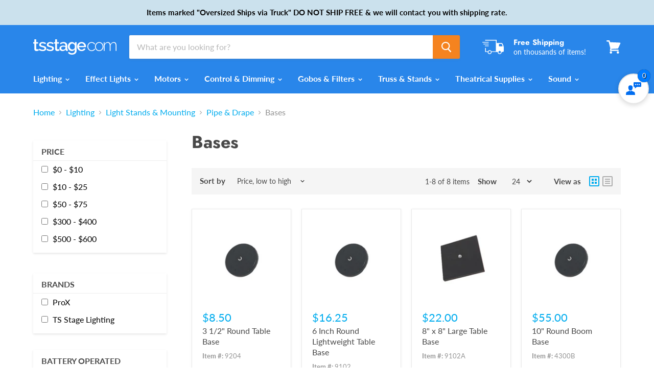

--- FILE ---
content_type: text/html; charset=utf-8
request_url: https://tsstage.com/collections/bases
body_size: 43591
content:
<!doctype html>
<html class="no-js no-touch" lang="en">
  <head>
    <meta charset="utf-8">
    <meta http-equiv="x-ua-compatible" content="IE=edge">
	<meta name="google-site-verification" content="LJolwCmElK9nuGHcKYMOQBYYLapf0jCLeBgVoIZX1c4" />
    <!-- Verification code for GMC ID 5352222850 -->
    <meta name="google-site-verification" content="TbStQkxBj2ZJy0fNqRiJ2Sk_Sc3MviYlhEW3nYaUoRE" />
    <!-- End Verification code for GMC ID 5352222850 -->
    <!-- Google Tag Manager -->
<script>(function(w,d,s,l,i){w[l]=w[l]||[];w[l].push({'gtm.start':
new Date().getTime(),event:'gtm.js'});var f=d.getElementsByTagName(s)[0],
j=d.createElement(s),dl=l!='dataLayer'?'&l='+l:'';j.async=true;j.src=
'https://www.googletagmanager.com/gtm.js?id='+i+dl;f.parentNode.insertBefore(j,f);
})(window,document,'script','dataLayer','GTM-N35G595');</script>
<!-- End Google Tag Manager -->
    <title>Bases — TS Stage Lighting</title>

    

    
  <link rel="shortcut icon" href="//tsstage.com/cdn/shop/files/apple-touch-icon_32x32.png?v=1613181063" type="image/png">


    
      <link rel="canonical" href="https://tsstage.com/collections/bases" />
    

    <meta name="viewport" content="width=device-width">

    
    















<meta property="og:site_name" content="TS Stage Lighting">
<meta property="og:url" content="https://tsstage.com/collections/bases">
<meta property="og:title" content="Bases">
<meta property="og:type" content="website">
<meta property="og:description" content="TS Stage Lighting">




    
    
    

    
    
    <meta
      property="og:image"
      content="https://tsstage.com/cdn/shop/collections/bases_1200x1200.jpg?v=1566186025"
    />
    <meta
      property="og:image:secure_url"
      content="https://tsstage.com/cdn/shop/collections/bases_1200x1200.jpg?v=1566186025"
    />
    <meta property="og:image:width" content="1200" />
    <meta property="og:image:height" content="1200" />
    
    
    <meta property="og:image:alt" content="Bases" />
  









  <meta name="twitter:site" content="@tsstagelight">








<meta name="twitter:title" content="Bases">
<meta name="twitter:description" content="TS Stage Lighting">


    
    
    
      
      
      <meta name="twitter:card" content="summary">
    
    
    <meta
      property="twitter:image"
      content="https://tsstage.com/cdn/shop/collections/bases_1200x1200_crop_center.jpg?v=1566186025"
    />
    <meta property="twitter:image:width" content="1200" />
    <meta property="twitter:image:height" content="1200" />
    
    
    <meta property="twitter:image:alt" content="Bases" />
  



    <script>window.performance && window.performance.mark && window.performance.mark('shopify.content_for_header.start');</script><meta name="google-site-verification" content="UVjnWQMAL2fYtT7ZZa6griQtbYP38ZfC5Af_89u_WfA">
<meta id="shopify-digital-wallet" name="shopify-digital-wallet" content="/25752371293/digital_wallets/dialog">
<meta name="shopify-checkout-api-token" content="c96cea187920dd59fa6f77acb54fa48b">
<meta id="in-context-paypal-metadata" data-shop-id="25752371293" data-venmo-supported="true" data-environment="production" data-locale="en_US" data-paypal-v4="true" data-currency="USD">
<link rel="alternate" type="application/atom+xml" title="Feed" href="/collections/bases.atom" />
<link rel="alternate" type="application/json+oembed" href="https://tsstage.com/collections/bases.oembed">
<script async="async" src="/checkouts/internal/preloads.js?locale=en-US"></script>
<script id="shopify-features" type="application/json">{"accessToken":"c96cea187920dd59fa6f77acb54fa48b","betas":["rich-media-storefront-analytics"],"domain":"tsstage.com","predictiveSearch":true,"shopId":25752371293,"locale":"en"}</script>
<script>var Shopify = Shopify || {};
Shopify.shop = "times-square-stage-lighting.myshopify.com";
Shopify.locale = "en";
Shopify.currency = {"active":"USD","rate":"1.0"};
Shopify.country = "US";
Shopify.theme = {"name":"Empire","id":74580525149,"schema_name":"Empire","schema_version":"4.5.0","theme_store_id":838,"role":"main"};
Shopify.theme.handle = "null";
Shopify.theme.style = {"id":null,"handle":null};
Shopify.cdnHost = "tsstage.com/cdn";
Shopify.routes = Shopify.routes || {};
Shopify.routes.root = "/";</script>
<script type="module">!function(o){(o.Shopify=o.Shopify||{}).modules=!0}(window);</script>
<script>!function(o){function n(){var o=[];function n(){o.push(Array.prototype.slice.apply(arguments))}return n.q=o,n}var t=o.Shopify=o.Shopify||{};t.loadFeatures=n(),t.autoloadFeatures=n()}(window);</script>
<script id="shop-js-analytics" type="application/json">{"pageType":"collection"}</script>
<script defer="defer" async type="module" src="//tsstage.com/cdn/shopifycloud/shop-js/modules/v2/client.init-shop-cart-sync_BT-GjEfc.en.esm.js"></script>
<script defer="defer" async type="module" src="//tsstage.com/cdn/shopifycloud/shop-js/modules/v2/chunk.common_D58fp_Oc.esm.js"></script>
<script defer="defer" async type="module" src="//tsstage.com/cdn/shopifycloud/shop-js/modules/v2/chunk.modal_xMitdFEc.esm.js"></script>
<script type="module">
  await import("//tsstage.com/cdn/shopifycloud/shop-js/modules/v2/client.init-shop-cart-sync_BT-GjEfc.en.esm.js");
await import("//tsstage.com/cdn/shopifycloud/shop-js/modules/v2/chunk.common_D58fp_Oc.esm.js");
await import("//tsstage.com/cdn/shopifycloud/shop-js/modules/v2/chunk.modal_xMitdFEc.esm.js");

  window.Shopify.SignInWithShop?.initShopCartSync?.({"fedCMEnabled":true,"windoidEnabled":true});

</script>
<script id="__st">var __st={"a":25752371293,"offset":-18000,"reqid":"843529db-0c8f-49cf-a194-1715a8df48d1-1769229518","pageurl":"tsstage.com\/collections\/bases","u":"773a23a9306b","p":"collection","rtyp":"collection","rid":137940729949};</script>
<script>window.ShopifyPaypalV4VisibilityTracking = true;</script>
<script id="captcha-bootstrap">!function(){'use strict';const t='contact',e='account',n='new_comment',o=[[t,t],['blogs',n],['comments',n],[t,'customer']],c=[[e,'customer_login'],[e,'guest_login'],[e,'recover_customer_password'],[e,'create_customer']],r=t=>t.map((([t,e])=>`form[action*='/${t}']:not([data-nocaptcha='true']) input[name='form_type'][value='${e}']`)).join(','),a=t=>()=>t?[...document.querySelectorAll(t)].map((t=>t.form)):[];function s(){const t=[...o],e=r(t);return a(e)}const i='password',u='form_key',d=['recaptcha-v3-token','g-recaptcha-response','h-captcha-response',i],f=()=>{try{return window.sessionStorage}catch{return}},m='__shopify_v',_=t=>t.elements[u];function p(t,e,n=!1){try{const o=window.sessionStorage,c=JSON.parse(o.getItem(e)),{data:r}=function(t){const{data:e,action:n}=t;return t[m]||n?{data:e,action:n}:{data:t,action:n}}(c);for(const[e,n]of Object.entries(r))t.elements[e]&&(t.elements[e].value=n);n&&o.removeItem(e)}catch(o){console.error('form repopulation failed',{error:o})}}const l='form_type',E='cptcha';function T(t){t.dataset[E]=!0}const w=window,h=w.document,L='Shopify',v='ce_forms',y='captcha';let A=!1;((t,e)=>{const n=(g='f06e6c50-85a8-45c8-87d0-21a2b65856fe',I='https://cdn.shopify.com/shopifycloud/storefront-forms-hcaptcha/ce_storefront_forms_captcha_hcaptcha.v1.5.2.iife.js',D={infoText:'Protected by hCaptcha',privacyText:'Privacy',termsText:'Terms'},(t,e,n)=>{const o=w[L][v],c=o.bindForm;if(c)return c(t,g,e,D).then(n);var r;o.q.push([[t,g,e,D],n]),r=I,A||(h.body.append(Object.assign(h.createElement('script'),{id:'captcha-provider',async:!0,src:r})),A=!0)});var g,I,D;w[L]=w[L]||{},w[L][v]=w[L][v]||{},w[L][v].q=[],w[L][y]=w[L][y]||{},w[L][y].protect=function(t,e){n(t,void 0,e),T(t)},Object.freeze(w[L][y]),function(t,e,n,w,h,L){const[v,y,A,g]=function(t,e,n){const i=e?o:[],u=t?c:[],d=[...i,...u],f=r(d),m=r(i),_=r(d.filter((([t,e])=>n.includes(e))));return[a(f),a(m),a(_),s()]}(w,h,L),I=t=>{const e=t.target;return e instanceof HTMLFormElement?e:e&&e.form},D=t=>v().includes(t);t.addEventListener('submit',(t=>{const e=I(t);if(!e)return;const n=D(e)&&!e.dataset.hcaptchaBound&&!e.dataset.recaptchaBound,o=_(e),c=g().includes(e)&&(!o||!o.value);(n||c)&&t.preventDefault(),c&&!n&&(function(t){try{if(!f())return;!function(t){const e=f();if(!e)return;const n=_(t);if(!n)return;const o=n.value;o&&e.removeItem(o)}(t);const e=Array.from(Array(32),(()=>Math.random().toString(36)[2])).join('');!function(t,e){_(t)||t.append(Object.assign(document.createElement('input'),{type:'hidden',name:u})),t.elements[u].value=e}(t,e),function(t,e){const n=f();if(!n)return;const o=[...t.querySelectorAll(`input[type='${i}']`)].map((({name:t})=>t)),c=[...d,...o],r={};for(const[a,s]of new FormData(t).entries())c.includes(a)||(r[a]=s);n.setItem(e,JSON.stringify({[m]:1,action:t.action,data:r}))}(t,e)}catch(e){console.error('failed to persist form',e)}}(e),e.submit())}));const S=(t,e)=>{t&&!t.dataset[E]&&(n(t,e.some((e=>e===t))),T(t))};for(const o of['focusin','change'])t.addEventListener(o,(t=>{const e=I(t);D(e)&&S(e,y())}));const B=e.get('form_key'),M=e.get(l),P=B&&M;t.addEventListener('DOMContentLoaded',(()=>{const t=y();if(P)for(const e of t)e.elements[l].value===M&&p(e,B);[...new Set([...A(),...v().filter((t=>'true'===t.dataset.shopifyCaptcha))])].forEach((e=>S(e,t)))}))}(h,new URLSearchParams(w.location.search),n,t,e,['guest_login'])})(!0,!0)}();</script>
<script integrity="sha256-4kQ18oKyAcykRKYeNunJcIwy7WH5gtpwJnB7kiuLZ1E=" data-source-attribution="shopify.loadfeatures" defer="defer" src="//tsstage.com/cdn/shopifycloud/storefront/assets/storefront/load_feature-a0a9edcb.js" crossorigin="anonymous"></script>
<script data-source-attribution="shopify.dynamic_checkout.dynamic.init">var Shopify=Shopify||{};Shopify.PaymentButton=Shopify.PaymentButton||{isStorefrontPortableWallets:!0,init:function(){window.Shopify.PaymentButton.init=function(){};var t=document.createElement("script");t.src="https://tsstage.com/cdn/shopifycloud/portable-wallets/latest/portable-wallets.en.js",t.type="module",document.head.appendChild(t)}};
</script>
<script data-source-attribution="shopify.dynamic_checkout.buyer_consent">
  function portableWalletsHideBuyerConsent(e){var t=document.getElementById("shopify-buyer-consent"),n=document.getElementById("shopify-subscription-policy-button");t&&n&&(t.classList.add("hidden"),t.setAttribute("aria-hidden","true"),n.removeEventListener("click",e))}function portableWalletsShowBuyerConsent(e){var t=document.getElementById("shopify-buyer-consent"),n=document.getElementById("shopify-subscription-policy-button");t&&n&&(t.classList.remove("hidden"),t.removeAttribute("aria-hidden"),n.addEventListener("click",e))}window.Shopify?.PaymentButton&&(window.Shopify.PaymentButton.hideBuyerConsent=portableWalletsHideBuyerConsent,window.Shopify.PaymentButton.showBuyerConsent=portableWalletsShowBuyerConsent);
</script>
<script data-source-attribution="shopify.dynamic_checkout.cart.bootstrap">document.addEventListener("DOMContentLoaded",(function(){function t(){return document.querySelector("shopify-accelerated-checkout-cart, shopify-accelerated-checkout")}if(t())Shopify.PaymentButton.init();else{new MutationObserver((function(e,n){t()&&(Shopify.PaymentButton.init(),n.disconnect())})).observe(document.body,{childList:!0,subtree:!0})}}));
</script>
<link id="shopify-accelerated-checkout-styles" rel="stylesheet" media="screen" href="https://tsstage.com/cdn/shopifycloud/portable-wallets/latest/accelerated-checkout-backwards-compat.css" crossorigin="anonymous">
<style id="shopify-accelerated-checkout-cart">
        #shopify-buyer-consent {
  margin-top: 1em;
  display: inline-block;
  width: 100%;
}

#shopify-buyer-consent.hidden {
  display: none;
}

#shopify-subscription-policy-button {
  background: none;
  border: none;
  padding: 0;
  text-decoration: underline;
  font-size: inherit;
  cursor: pointer;
}

#shopify-subscription-policy-button::before {
  box-shadow: none;
}

      </style>

<script>window.performance && window.performance.mark && window.performance.mark('shopify.content_for_header.end');</script>

    <script>
      document.documentElement.className=document.documentElement.className.replace(/\bno-js\b/,'js');
      if(window.Shopify&&window.Shopify.designMode)document.documentElement.className+=' in-theme-editor';
      if(('ontouchstart' in window)||window.DocumentTouch&&document instanceof DocumentTouch)document.documentElement.className=document.documentElement.className.replace(/\bno-touch\b/,'has-touch');
    </script>

    <link href="//tsstage.com/cdn/shop/t/2/assets/theme.scss.css?v=89493281949678670951764094359" rel="stylesheet" type="text/css" media="all" />
    <link href="//tsstage.com/cdn/shop/t/2/assets/tsstage.scss.css?v=59108690397583194631696000398" rel="stylesheet" type="text/css" media="all" />


<!-- Algolia head -->
  <script type="text/template" id="template_algolia_money_format">${{amount}}
</script>
  <script type="text/template" id="template_algolia_current_collection_id">{
    "currentCollectionID": 137940729949
}
</script>
  <script type="text/template" id="template_algolia_autocomplete"><div class="
  aa-columns-container

  [[# with.articles ]] aa-with-articles [[/ with.articles ]]
  [[^ with.articles ]] aa-without-articles [[/ with.articles ]]

  [[# with.collections ]] aa-with-collections [[/ with.collections ]]
  [[^ with.collections ]] aa-without-collections [[/ with.collections ]]

  [[# with.footer ]] aa-with-footer [[/ with.footer ]]
  [[^ with.footer ]] aa-without-footer [[/ with.footer ]]

  [[# with.poweredBy ]] aa-with-powered-by [[/ with.poweredBy ]]
  [[^ with.poweredBy ]] aa-without-powered-by [[/ with.poweredBy ]]

  [[# with.products ]] aa-with-products [[/ with.products ]]
  [[^ with.products ]] aa-without-products [[/ with.products ]]

  [[# with.pages ]] aa-with-pages [[/ with.pages ]]
  [[^ with.pages ]] aa-without-pages [[/ with.pages ]]
">
  <div class="aa-dataset-products aa-right-column"></div>

  <div class="aa-left-column">
    <div class="aa-collections">
      <div class="aa-collections-header">
        Collections
      </div>
      <div class="aa-dataset-collections"></div>
    </div>

    <div class="aa-articles">
      <div class="aa-articles-header">
        Blog posts
      </div>
      <div class="aa-dataset-articles"></div>
    </div>

    <div class="aa-pages">
      <div class="aa-pages-header">
        Pages
      </div>
      <div class="aa-dataset-pages"></div>
    </div>

    <div class="aa-powered-by">
      <a
        class="aa-powered-by-logo"
        href="https://www.algolia.com/?utm_source=shopify&utm_medium=link&utm_campaign=autocomplete-[[ storeName ]]"
      ></a>
    </div>
  </div>
</div>
</script>
  <script type="text/template" id="template_algolia_autocomplete.css">.algolia-autocomplete {
  box-sizing: border-box;

  background: white;
  border: 1px solid #CCC;
  border-top: 2px solid [[ colors.main ]];

  z-index: 10000 !important;

  color: black;

  text-align: left;
}

.aa-dropdown-menu .aa-highlight {
  color: black;
  font-weight: bold;
}

.aa-dropdown-menu .aa-cursor {
  cursor: pointer;
  background: #f8f8f8;
}

/* Resets */
.aa-dropdown-menu div,
.aa-dropdown-menu p,
.aa-dropdown-menu span,
.aa-dropdown-menu a {
  box-sizing: border-box;

  margin: 0;
  padding: 0;

  line-height: 1;
  font-size: initial;
}

/* Links */
.aa-dropdown-menu a,
.aa-dropdown-menu a:hover,
.aa-dropdown-menu a:focus,
.aa-dropdown-menu a:active {
  font-weight: initial;
  font-style: initial;
  text-decoration: initial;

  color: [[ colors.main ]];
}

.aa-dropdown-menu a:hover,
.aa-dropdown-menu a:focus,
.aa-dropdown-menu a:active {
  text-decoration: underline;
}

/* Column layout */
.aa-dropdown-menu .aa-left-column,
.aa-dropdown-menu .aa-right-column {
  position: relative;

  padding: 24px 24px 0 24px;
}

.aa-dropdown-menu-size-xs .aa-left-column,
.aa-dropdown-menu-size-xs .aa-right-column,
.aa-dropdown-menu-size-sm .aa-left-column,
.aa-dropdown-menu-size-sm .aa-right-column {
  padding: 24px 12px 0 12px;
}

.aa-dropdown-menu .aa-with-powered-by .aa-left-column {
  padding-bottom: 48px;
}

.aa-dropdown-menu-size-xs .aa-left-column,
.aa-dropdown-menu-size-sm .aa-left-column {
  padding-top: 0;
  padding-bottom: 32px;
}

.aa-dropdown-menu-size-xs .aa-without-powered-by .aa-left-column,
.aa-dropdown-menu-size-sm .aa-without-powered-by .aa-left-column {
  padding-bottom: 0;
}

.aa-dropdown-menu-size-lg .aa-columns-container {
  direction: rtl;

  width: 100%;

  display: table;
  table-layout: fixed;
}

.aa-dropdown-menu-size-lg .aa-left-column,
.aa-dropdown-menu-size-lg .aa-right-column {
  display: table-cell;
  direction: ltr;
  vertical-align: top;
}

.aa-dropdown-menu-size-lg .aa-left-column {
  width: 30%;
}

.aa-dropdown-menu-size-lg .aa-without-articles.aa-without-collections .aa-left-column {
  display: none;
}

.aa-dropdown-menu-size-lg .aa-without-products .aa-left-column {
  width: 100%;
}

.aa-dropdown-menu-size-lg .aa-right-column {
  width: 70%;
  border-left: 1px solid #ebebeb;

  padding-bottom: 64px;
}

.aa-dropdown-menu-size-lg .aa-without-footer .aa-right-column {
  padding-bottom: 0;
}

.aa-dropdown-menu-size-lg .aa-without-articles.aa-without-collections .aa-right-column {
  width: 100%;
  border-left: none;
}

.aa-dropdown-menu-size-lg .aa-without-products .aa-right-column {
  display: none;
}

/* Products group */
.aa-dropdown-menu .aa-dataset-products .aa-suggestions:after {
  content: '';
  display: block;
  clear: both;
}

.aa-dropdown-menu .aa-without-products .aa-dataset-products {
  display: none;
}

.aa-dropdown-menu .aa-products-empty {
  margin-bottom: 16px;
}

.aa-dropdown-menu .aa-products-empty .aa-no-result {
  color: [[ colors.secondary ]];
}

.aa-dropdown-menu .aa-products-empty .aa-see-all {
  margin-top: 8px;
}

/* Product */
.aa-dropdown-menu .aa-dataset-products .aa-suggestion {
  float: left;

  width: 50%;

  margin-bottom: 16px;
  margin-top: -4px; /* -$v_padding */
}

.aa-dropdown-menu-size-xs .aa-dataset-products .aa-suggestion,
.aa-dropdown-menu-size-sm .aa-dataset-products .aa-suggestion {
  width: 100%;
}

.aa-dropdown-menu .aa-product {
  position: relative;
  min-height: 56px; /* $img_size + 2 * $v_padding */

  padding: 4px 16px; /* $v_padding, $h_padding */
}

.aa-dropdown-menu .aa-product-picture {
  position: absolute;

  width: 48px; /* $img_size */
  height: 48px; /* $img_size */

  top: 4px; /* $v_padding */
  left: 16px; /* $h_padding */

  background-position: center center;
  background-size: contain;
  background-repeat: no-repeat;
}

.aa-dropdown-menu .aa-product-text {
  margin-left: 64px; /* $img_size + $h_padding */
}

.aa-dropdown-menu-size-xs .aa-product {
  padding: 4px;
}

.aa-dropdown-menu-size-xs .aa-product-picture {
  display: none;
}

.aa-dropdown-menu-size-xs .aa-product-text {
  margin: 0;
}

.aa-dropdown-menu .aa-product-info {
  font-size: 0.85em;
  color: [[ colors.secondary ]];
}

.aa-dropdown-menu .aa-product-info .aa-highlight {
  font-size: 1em;
}

.aa-dropdown-menu .aa-product-price {
  color: [[ colors.main ]];
}

.aa-dropdown-menu .aa-product-title,
.aa-dropdown-menu .aa-product-info {
  width: 100%;

  margin-top: -0.4em;

  white-space: nowrap;
  overflow: hidden;
  text-overflow: ellipsis;

  line-height: 1.5;
}

/* Collections, Articles & Pages */
.aa-dropdown-menu .aa-without-collections .aa-collections {
  display: none;
}

.aa-dropdown-menu .aa-without-articles .aa-articles {
  display: none;
}

.aa-dropdown-menu .aa-without-pages .aa-pages {
  display: none;
}

.aa-dropdown-menu .aa-collections,
.aa-dropdown-menu .aa-articles,
.aa-dropdown-menu .aa-pages {
  margin-bottom: 24px;
}

.aa-dropdown-menu .aa-collections-empty .aa-no-result,
.aa-dropdown-menu .aa-articles-empty .aa-no-result,
.aa-dropdown-menu .aa-pages-empty .aa-no-result {
  opacity: 0.7;
}

.aa-dropdown-menu .aa-collections-header,
.aa-dropdown-menu .aa-articles-header,
.aa-dropdown-menu .aa-pages-header {
  margin-bottom: 8px;

  text-transform: uppercase;
  font-weight: bold;
  font-size: 0.8em;

  color: [[ colors.secondary ]];
}

.aa-dropdown-menu .aa-collection,
.aa-dropdown-menu .aa-article,
.aa-dropdown-menu .aa-page {
  padding: 4px;
}

/* Footer */

.aa-dropdown-menu .aa-footer {
  display: block;

  width: 100%;

  position: absolute;
  left: 0;
  bottom: 0;

  padding: 16px 48px;

  background-color: #f8f8f8;
}

.aa-dropdown-menu-size-xs .aa-footer,
.aa-dropdown-menu-size-sm .aa-footer,
.aa-dropdown-menu-size-md .aa-footer {
  display: none;
}

/* Powered By */

.aa-dropdown-menu .aa-without-powered-by .aa-powered-by {
  display: none;
}

.aa-dropdown-menu .aa-powered-by {
  width: 100%;

  position: absolute;
  left: 0;
  bottom: 16px;

  text-align: center;
  font-size: 0.8em;
  color: [[ colors.secondary ]];
}

.aa-dropdown-menu .aa-powered-by-logo {
  display: inline-block;

  width: 142px;
  height: 24px;

  margin-bottom: -6px;

  background-position: center center;
  background-size: contain;
  background-repeat: no-repeat;
  background-image: url([data-uri]);
}
</script>
  <script type="text/template" id="template_algolia_autocomplete_pages_empty"><div class="aa-pages-empty">
  <div class="aa-no-result">
    [[ translations.noPageFound ]]
  </div>
</div>
</script>
  <script type="text/template" id="template_algolia_autocomplete_page"><div class="aa-page">
  <div class="aa-picture" style="background-image: url('[[# helpers.iconImage ]][[/ helpers.iconImage ]]')"></div>
  <div class="aa-text">
    <span class="aa-title">[[& _highlightResult.title.value ]]</span>
  </div>
</div>
</script>
  <script type="text/template" id="template_algolia_autocomplete_collection"><div class="aa-collection">
  <div class="aa-picture" style="background-image: url('[[# helpers.iconImage ]][[/ helpers.iconImage ]]')"></div>
  <div class="aa-text">
    <span class="aa-title">[[& _highlightResult.title.value ]]</span>
  </div>
</div>
</script>
  <script type="text/template" id="template_algolia_autocomplete_collections_empty"><div class="aa-collections-empty">
  <div class="aa-no-result">
    [[ translations.noCollectionFound ]]
  </div>
</div>
</script>
  <script type="text/template" id="template_algolia_autocomplete_article"><div class="aa-article">
  <div class="aa-text">
    <span class="aa-title">[[& _highlightResult.title.value ]]</span>
  </div>
</div>
</script>
  <script type="text/template" id="template_algolia_autocomplete_articles_empty"><div class="aa-articles-empty">
  <div class="aa-no-result">
    No article found
  </div>
</div>
</script>
  <script type="text/template" id="template_algolia_autocomplete_product"><div data-algolia-position="[[ params.productPosition ]]" data-algolia-queryid="[[ queryID ]]" data-algolia-objectid="[[ objectID ]]" class="aa-product">
  <div class="aa-product-picture" style="background-image: url('[[# helpers.thumbImage ]][[/ helpers.thumbImage ]]')"></div>
  <div class="aa-product-text">
    <p class="aa-product-title">
      [[# helpers.fullHTMLTitle ]][[/ helpers.fullHTMLTitle ]]
    </p>
    <p class="aa-product-info">
      [[# product_type ]]
        [[& _highlightResult.product_type.value ]]
      [[/ product_type ]]
      [[# vendor ]]
        [[# helpers.by ]] [[& _highlightResult.vendor.value ]] [[/ helpers.by ]]
      [[/ vendor ]]
    </p>
    <p class="aa-product-price">
      [[# helpers.autocompletePrice ]][[/ helpers.autocompletePrice ]]
    </p>
  </div>
</div>
</script>
  <script type="text/template" id="template_algolia_autocomplete_products_empty"><div class="aa-products-empty">
  <p class="aa-no-result">
    [[# helpers.no_result_for ]] "[[ query ]]" [[/ helpers.no_result_for]]
  </p>

  <p class="aa-see-all">
    <a href="/search?q=">
      [[ translations.allProducts ]]
    </a>
  </p>
</div>
</script>
  <script type="text/template" id="template_algolia_autocomplete_footer"><div class="aa-footer">
  [[ translations.allProducts ]]
  <a class="aa-footer-link" href="/search?q=[[ query ]]">
    [[ translations.matching ]]
    <span class="aa-query">
      "[[ query ]]"
    </span>
  </a>
  (<span class="aa-nbhits">[[# helpers.formatNumber ]][[ nbHits ]][[/ helpers.formatNumber ]]</span>)
</div>
</script>
  <script type="text/template" id="template_algolia_instant_search"><div class="ais-page">
  <div class="ais-facets-button">
    Show filters
  </div>
  <div class="ais-facets">
      <div class="ais-current-refined-values-container"></div>
    [[# facets ]]
      <div class="ais-facet-[[ type ]] ais-facet-[[ escapedName ]]"></div>
    [[/ facets ]]
  </div>
  <div class="ais-block">
    <div class="ais-input">
      <div class="ais-input--label">
        [[ translations.search ]]
      </div>
      <div class="ais-search-box-container"></div>
      <div class="ais-input-button">
        <div class="ais-clear-input-icon"></div>
        <a title="Search by Algolia - Click to know more" href="https://www.algolia.com/?utm_source=shopify&utm_medium=link&utm_campaign=instantsearch-[[ storeName ]]">
          <div class="ais-algolia-icon"></div>
        </a>
      </div>
    </div>
    <div class="ais-search-header">
      <div class="ais-stats-container"></div>
      <div class="ais-change-display">
        <span class="ais-change-display-block ais-change-display-selected"><i class="fa fa-th-large"></i></span>
        <span class="ais-change-display-list"><i class="fa fa-th-list"></i></span>
      </div>
      <div class="ais-sort">
        [[# multipleSortOrders ]]
        [[ translations.sortBy ]] <span class="ais-sort-orders-container"></span>
        [[/ multipleSortOrders ]]

        [[^ multipleSortOrders ]]
        [[ translations.sortBy ]] [[ translations.relevance ]]
        [[/ multipleSortOrders ]]
      </div>
    </div>
    <div class="ais-hits-container ais-results-as-block"></div>
  </div>
  <div class="ais-pagination-container"></div>
</div>
</script>
  <script type="text/template" id="template_algolia_instant_search.css">.ais-page .aa-highlight {
  color: black;
  font-weight: bold;
}

/* Resets */
.ais-page div,
.ais-page p,
.ais-page span,
.ais-page a,
.ais-page ul,
.ais-page li,
.ais-page input {
  box-sizing: border-box;

  margin: 0;
  padding: 0;

  line-height: 1;
  font-size: initial;
}

.ais-page input {
  padding-left: 24px !important;
}

/* Links */
.ais-page .ais-link,
.ais-page a,
.ais-page a:hover,
.ais-page a:focus,
.ais-page a:active {
  font-weight: initial;
  font-style: initial;
  text-decoration: initial;

  color: [[ colors.main ]];

  cursor: pointer;
}

.ais-page a:hover,
.ais-page a:focus,
.ais-page a:active,
.ais-page .ais-link:hover {
  text-decoration: underline;
}

/* Columns */
.ais-page .ais-facets {
  width: 25%;
  float: left;
  padding-right: 8px;
}

.ais-page .ais-block {
  width: 75%;
  float: right;
  padding-left: 8px;
}

.ais-results-size-xs .ais-page .ais-facets,
.ais-results-size-xs .ais-page .ais-block,
.ais-results-size-sm .ais-page .ais-facets,
.ais-results-size-sm .ais-page .ais-block {
  width: 100%;
  padding-left: 0px;
}

.ais-page .ais-pagination {
  clear: both;
}

/* Refine button */
.ais-page .ais-facets-button {
  display: none;

  margin: 16px 0;
  padding: 8px;

  border: 1px solid #e0e0e0;
  text-align: center;

  cursor: pointer;
}

.ais-results-size-xs .ais-page .ais-facets-button,
.ais-results-size-sm .ais-page .ais-facets-button {
  display: block;
}

.ais-results-size-xs .ais-page .ais-facets,
.ais-results-size-sm .ais-page .ais-facets {
  display: none;
}

.ais-results-size-xs .ais-page .ais-facets__shown,
.ais-results-size-sm .ais-page .ais-facets__shown {
  display: block;
}

/* Facets */
.ais-page .ais-facet {
  border: 1px solid #e0e0e0;

  margin-bottom: 16px;

  color: #636363;
}

.ais-page .ais-facet a,
.ais-page .ais-facet a:hover,
.ais-page .ais-facet a:focus,
.ais-page .ais-facet a:active {
  color: #666;
}

.ais-page .ais-facet--header {
  padding: 6px 8px;

  background: #f4f4f4;

  font-size: 0.95em;
  color: #757575;
  text-transform: uppercase;
}

.ais-page .ais-facet--body {
  padding: 8px;
}

.ais-page .ais-facet--item {
  position: relative;
  width: 100%;

  padding: 6px 50px 6px 0;

  cursor: pointer;
}

.ais-page .ais-facet--label {
  display: inline-block;
  margin-top: -0.15em;
  margin-bottom: -0.15em;

  width: 100%;

  white-space: nowrap;
  overflow: hidden;
  text-overflow: ellipsis;

  cursor: pointer;

  line-height: 1.3;
}

.ais-page .ais-facet--count {
  [[# distinct ]]
    display: none;
  [[/ distinct ]]

  position: absolute;

  top: 6px;
  right: 0px;

  color: [[ colors.secondary ]];
}

.ais-page .ais-facet--active {
  font-weight: bold;
}

.ais-page .ais-facet--active, .ais-page .ais-facet--item:hover {
  margin-left: -8px;
  padding-left: 4px;
  padding-right: 42px;

  border-left: 4px solid [[ colors.main ]];
}

.ais-page .ais-facet--active .ais-facet--count, .ais-page .ais-facet--item:hover .ais-facet--count {
  right: -8px;
}

.ais-page .ais-current-refined-values {
  position: relative;
}

.ais-page .ais-current-refined-values--header {
  padding-right: 72px;
}

.ais-page .ais-current-refined-values--clear-all {
  position: absolute;

  top: 5px;
  right: 8px;
}

.ais-page .ais-current-refined-values--link {
  display: table;

  width: 100%;
  margin: 4px 0;

  border: 1px solid #e0e0e0;

  cursor: pointer;
}

.ais-page .ais-current-refined-values--link:before {
  content: '\2a2f';
  display: table-cell;
  vertical-align: middle;

  width: 0;
  padding: 4px 6px;

  background: #e0e0e0;
}

.ais-page .ais-current-refined-values--link div {
  display: inline;
}

.ais-page .ais-current-refined-values--link > div {
  display: table-cell;
  vertical-align: middle;

  margin-top: -0.15em;
  margin-bottom: -0.15em;
  padding: 4px 6px;

  background: #f4f4f4;

  width: 100%;
  max-width: 1px;

  white-space: nowrap;
  overflow: hidden;
  text-overflow: ellipsis;

  line-height: 1.3;
}

.ais-page .ais-current-refined-values--link:hover {
  text-decoration: none;
}

.ais-page .ais-current-refined-values--link:hover > div {
  text-decoration: line-through;
}

.ais-page .ais-current-refined-values--label {
  font-weight: bold;
}

.ais-page .ais-current-refined-values--count {
  display: none;
}

.ais-page .ais-range-slider--target {
  margin: 16px 16px 24px 16px;
  cursor: pointer;
}

.ais-page .ais-range-slider--tooltip {
  display: none;

  background: transparent;

  font-size: 0.8em;
}

.ais-page .ais-range-slider--connect {
  background: [[ colors.main ]];
}

.ais-page .ais-range-slider--handle {
  border-color: #ccc;
}

.ais-page .ais-range-slider--active .ais-range-slider--tooltip {
  display: block;
}

.ais-page .ais-range-slider--value {
  margin-left: -20px;
  padding-top: 15px;

  font-size: 0.8em;
}

/* Search box */

.ais-page .ais-input {
  display: table;
  width: 100%;

  border: 2px solid [[ colors.main ]];
}

.ais-page .ais-input--label {
  display: table-cell;
  vertical-align: middle;

  width: 0;

  padding: 8px;
  padding-right: 24px;

  white-space: nowrap;
  color: white;
  background: [[ colors.main ]];
}

.ais-results-size-xs .ais-page .ais-input--label {
  display: none;
}

.ais-page .ais-search-box-container {
  display: table-cell;
  width: 100%;
  vertical-align: middle;
}

.ais-page .ais-search-box--input {
  width: 100%;
  padding: 8px 16px 8px 4px;

  border: none;
}

.ais-page .ais-search-box--input::-ms-clear {
  display: none;
  width: 0;
  height: 0;
}

.ais-page .ais-search-box--input,
.ais-page .ais-search-box--input:focus {
  outline: 0;
  box-shadow: none;

  height: 32px;
  padding: 0 8px;
}

.ais-page .ais-input-button {
  display: table-cell;
  vertical-align: middle;

  width: 0;
  padding: 4px 8px;
}

.ais-page .ais-clear-input-icon,
.ais-page .ais-algolia-icon {
  background-size: contain;
  background-position: center center;
  background-repeat: no-repeat;

  cursor: pointer;
}

.ais-page .ais-clear-input-icon {
  display: none;

  width: 16px;
  height: 16px;

  background-image: url('[data-uri]');
}

.ais-page .ais-algolia-icon {
  width: 24px;
  height: 24px;

  background-image: url([data-uri]);
}

/* Search header */
.ais-page .ais-search-header {
  margin: 16px 0 8px 0;
  padding: 0.6em 0.9em 0.4em 0.9em;

  background: #f4f4f4;
  color: [[ colors.secondary ]];
}

.ais-page .ais-search-header:after {
  content: '';
  clear: both;
  display: block;
}

.ais-page .ais-search-header {
  font-size: 0.85em;
}

.ais-page .ais-search-header * {
  font-size: inherit;
  line-height: 1.6;
}

/* Stats */
.ais-page .ais-stats {
  float: left;
}

.ais-page .ais-stats--nb-results {
  font-weight: bold;
}

.ais-results-size-xs .ais-page .ais-stats {
  float: none;
}

/* Display mode */
.ais-page .ais-change-display {
  float: right;

  margin-left: 10px;

  cursor: pointer;
}

.ais-page .ais-change-display-block:hover,
.ais-page .ais-change-display-list:hover,
.ais-page .ais-change-display-selected {
  color: [[ colors.main ]];
}

/* Sort orders */
.ais-page .ais-sort {
  float: right;
}

.ais-results-size-xs .ais-page .ais-sort {
  float: none;
}

.ais-page .ais-sort-by-selector {
  display: inline-block;
  width: auto;
  min-width: 100px;
  height: 1.6em;
  min-height: 0;

  padding: 0px 30px 0px 5px;
  margin: 0;
  margin-top: -0.1em;

  cursor: pointer;
}

/* Hits */
.ais-page .ais-hits:after {
  content: '';
  clear: both;
  display: block;
}

.ais-page .ais-hit-empty {
  margin-top: 60px;
  text-align: center;
}

.ais-page .ais-highlight {
  position: relative;
  z-index: 1;

  font-weight: bold;
}

.ais-page .ais-highlight:before {
  content: '';
  position: absolute;

  z-index: -1;

  width: 100%;
  height: 100%;

  background: [[ colors.main ]];
  opacity: 0.1;
}

.ais-page .ais-hit {
  position: relative;
  float: left;
  margin: 8px 0 16px 0;
  border: 1px solid #e0e0e0;
  cursor: pointer;
}

.ais-page .ais-hit:hover {
  border-color: [[ colors.main ]];
}

.ais-page .ais-hit--details > * {
  width: 100%;

  margin-top: -0.15em;
  margin-bottom: -0.15em;

  white-space: nowrap;
  overflow: hidden;
  text-overflow: ellipsis;

  line-height: 1.3;
}

.ais-page .ais-hit--title {
  color: [[ colors.main ]];
}

.ais-page .ais-hit--subtitle {
  font-size: 0.9em;
  color: [[ colors.secondary ]];
}

.ais-page .ais-hit--subtitle * {
  font-size: inherit;
}

.ais-page .ais-hit--price {
  color: [[ colors.main ]];
}

.ais-page .ais-hit--price-striked {
  text-decoration: line-through;
  color: [[ colors.secondary ]];
}

.ais-page .ais-hit--price-striked span {
  color: [[ colors.main ]];
}

.ais-page .ais-hit--price-discount {
  color: [[ colors.secondary ]];
}

.ais-page .ais-hit--cart-button {
  display: inline-block;

  width: auto;
  padding: 8px 16px;
  margin-top: 8px;

  color: [[ colors.secondary ]];
  background: #e0e0e0;

  font-size: 0.9em;
  text-transform: uppercase;
}

.ais-page .ais-hit--cart-button:not(.ais-hit--cart-button__disabled):hover {
  background-color: [[ colors.main ]];
  color: white;
  text-decoration: none;
}

.ais-page .ais-hit--cart-button__disabled {
  background: #ccc;
}

.ais-page .ais-results-as-list .ais-hit {
  padding: 30px 25px; /* $v_padding $h_padding */
  width: 100%;
  min-height: 170px; /* $img_size + 2 * $v_padding */
}

.ais-page .ais-results-as-list .ais-hit--picture {
  position: absolute;
  top: 30px; /* $v_padding */
  left: 25px; /* $h_padding */
  width: 110px; /* $img_size */
  height: 110px; /* $img_size */
  background-position: center center;
  background-size: contain;
  background-repeat: no-repeat;
}

.ais-page .ais-results-as-list .ais-hit--details {
  margin-left: 160px; /* $img_size + 2 * $h_padding */
}

.ais-page .ais-results-as-block .ais-hit {
  padding: 30px 25px; /* $v_padding $h_padding */

  text-align: center;
}

.ais-results-size-xs .ais-page .ais-results-as-block .ais-hit {
  width: 98%;
  margin-left: 2%;
}

.ais-results-size-sm .ais-page .ais-results-as-block .ais-hit,
.ais-results-size-md .ais-page .ais-results-as-block .ais-hit {
  width: 47.5%;
  margin-left: 5%;
}

.ais-results-size-sm .ais-page .ais-results-as-block > div > div:nth-of-type(2n + 1) .ais-hit,
.ais-results-size-md .ais-page .ais-results-as-block > div > div:nth-of-type(2n + 1) .ais-hit {
  margin-left: 0;
}

.ais-results-size-lg .ais-page .ais-results-as-block .ais-hit {
  width: 30%;
  margin-left: 5%;
}

.ais-results-size-lg .ais-page .ais-results-as-block > div > div:nth-of-type(3n + 1) .ais-hit {
  margin-left: 0;
}

.ais-page .ais-results-as-block .ais-hit--picture {
  position: absolute;
  top: 30px; /* $v_padding */
  left: 50%;
  margin-left: -55px; /* -$img_size / 2 */

  width: 110px; /* $img_size */
  height: 110px; /* $img_size */

  background-position: center center;
  background-size: contain;
  background-repeat: no-repeat;
}

.ais-page .ais-results-as-block .ais-hit--details {
  margin-top: 140px; /* $img_size + $v_padding */
}

/* Pagination */
.ais-page .ais-pagination {
  text-align: center;
}

.ais-page .ais-pagination--item {
  display: inline-block;

  width: 32px;
  height: 32px;

  margin: 0px 5px;

  border: 1px solid #e0e0e0;
  border-radius: 2px;

  text-align: center;
}

.ais-page .ais-pagination--active {
  border-color: [[ colors.main ]];
}

.ais-page .ais-pagination--link {
  display: inline-block;

  width: 100%;
  height: 100%;

  padding: 5px 0;

  font-size: 0.9em;
  color: [[ colors.main ]];
}
</script>
  <script type="text/template" id="template_algolia_instant_search_stats">[[# hasNoResults ]]
  [[ translations.noResultFound ]]
[[/ hasNoResults ]]

[[# hasOneResult ]]
  <span class="ais-stats--nb-results">
    [[ translations.oneResultFound ]]
  </span>
[[/ hasOneResult ]]

[[# hasManyResults ]]
  [[# helpers.outOf ]] [[ start ]]-[[ end ]] [[/ helpers.outOf ]]
  <span class="ais-stats--nb-results">
    [[# helpers.formatNumber ]][[ nbHits ]][[/ helpers.formatNumber ]]
    [[ translations.resultsFound ]]
  </span>
[[/ hasManyResults ]]

[[# helpers.in ]] [[ processingTimeS ]][[/ helpers.in ]]
</script>
  <script type="text/template" id="template_algolia_instant_search_facet_item"><label class="[[ cssClasses.label ]]">
  [[# type.disjunctive ]]
    <input type="checkbox" class="[[ cssClasses.checkbox ]]" [[# isRefined ]]checked[[/ isRefined ]]/>
  [[/ type.disjunctive ]]
  [[& name ]]
  <span class="[[ cssClasses.count ]]">
    [[# helpers.formatNumber ]]
      [[ count ]]
    [[/ helpers.formatNumber ]]
  </span>
</label>
</script>
  <script type="text/template" id="template_algolia_instant_search_current_refined_values_item">[[# label ]]
  <div class="ais-current-refined-values--label">[[ label ]]</div>[[^ operator ]]:[[/ operator]]
[[/ label ]]

[[# operator ]]
  [[& displayOperator ]]
  [[# helpers.formatNumber ]][[ name ]][[/ helpers.formatNumber ]]
[[/ operator ]]
[[^ operator ]]
  [[# exclude ]]-[[/ exclude ]][[ name ]]
[[/ operator ]]
</script>
  <script type="text/template" id="template_algolia_instant_search_product"><div data-algolia-position="[[ productPosition ]]" data-algolia-queryid="[[ queryID ]]" data-algolia-objectid="[[ objectID ]]" class="ais-hit ais-product" data-handle="[[ handle ]]" data-variant-id="[[ objectID ]]" data-distinct="[[ _distinct ]]">
  <div class="ais-hit--picture" style="background-image: url('[[# helpers.mediumImage ]][[/ helpers.mediumImage ]]')"></div>

  <div class="ais-hit--details">
    <p class="ais-hit--title">
      <a data-algolia-position="[[ productPosition ]]" data-algolia-queryid="[[ queryID ]]" data-algolia-objectid="[[ objectID ]]" href="[[# helpers.instantsearchLink ]][[/ helpers.instantsearchLink ]]" onclick="void(0)" title="[[# helpers.fullTitle ]][[/ helpers.fullTitle ]]">
        [[# helpers.fullHTMLTitle ]][[/ helpers.fullHTMLTitle ]]
      </a>
    </p>
    <p class="ais-hit--subtitle" title="[[ product_type ]][[# vendor ]] by [[ vendor ]][[/ vendor ]]">
      [[& _highlightResult.product_type.value ]]
      [[# vendor ]] by [[& _highlightResult.vendor.value ]][[/ vendor ]]
    </p>
    <p class="ais-hit--price">[[# helpers.instantsearchPrice ]][[/ helpers.instantsearchPrice ]]</p>
    <!-- Extra info examples - Remove the display: none to show them -->
    <p class="ais-hit--info" style="display: none">
      [[# sku ]]
        <span class="algolia-sku">[[& _highlightResult.sku.value ]]</span>
      [[/ sku ]]
      [[# barcode ]]
        <span class="algolia-barcode">[[& _highlightResult.barcode.value ]]</span>
      [[/ barcode ]]
      [[# weight ]]
        <span class="algolia-weight">[[ weight ]]</span>
      [[/ weight ]]
      [[^ taxable ]]
        <span class="algolia-taxable">Tax free</span>
      [[/ taxable ]]
    </p>
    <!-- Tags example - Remove the display: none to show them -->
    <p class="ais-hit--tags" style="display: none">
      [[# _highlightResult.tags ]]
        <span class="ais-hit--tag">[[& value ]]</span>
      [[/ _highlightResult.tags ]]
    </p>
    [[^ _distinct ]]
      <form id="algolia-add-to-cart-[[ objectID ]]" style="display: none;" action="/cart/add" method="post" enctype="multipart/form-data">
        <input type="hidden" name="id" value="[[ objectID ]]" />
      </form>
      <p class="ais-hit--cart">
        [[# can_order ]]
          <span class="ais-hit--cart-button" data-form-id="algolia-add-to-cart-[[ objectID ]]">
            [[ translations.addToCart ]]
          </span>
        [[/ can_order ]]
        [[^ can_order ]]
          <span class="ais-hit--cart-button ais-hit--cart-button__disabled">
            [[ translations.outOfStock ]]
          </span>
        [[/ can_order ]]
      </p>
    [[/ _distinct ]]
  </div>
</div>
</script>
  <script type="text/template" id="template_algolia_instant_search_no_result"><div class="ais-hit-empty">
  <div class="ais-hit-empty--title">[[ translations.noResultFound ]]</div>
  <div class="ais-hit-empty--clears">
    [[# helpers.try_clear_or_change_input ]]
      <a class="ais-hit-empty--clear-filters ais-link"> </a>
      <a class="ais-hit-empty--clear-input ais-link"> </a>
    [[/ helpers.try_clear_or_change_input ]]
  </div>
</div>
</script>
<!-- /Algolia head -->
  <!-- Global site tag (gtag.js) - Google Analytics -->
  <script async src="https://www.googletagmanager.com/gtag/js?id=UA-249076-8"></script>
  <script>
    window.dataLayer = window.dataLayer || [];
    function gtag(){dataLayer.push(arguments);}
    gtag('js', new Date());

    gtag('config', 'UA-249076-8');
  </script>
    
  
    
  <link href="https://monorail-edge.shopifysvc.com" rel="dns-prefetch">
<script>(function(){if ("sendBeacon" in navigator && "performance" in window) {try {var session_token_from_headers = performance.getEntriesByType('navigation')[0].serverTiming.find(x => x.name == '_s').description;} catch {var session_token_from_headers = undefined;}var session_cookie_matches = document.cookie.match(/_shopify_s=([^;]*)/);var session_token_from_cookie = session_cookie_matches && session_cookie_matches.length === 2 ? session_cookie_matches[1] : "";var session_token = session_token_from_headers || session_token_from_cookie || "";function handle_abandonment_event(e) {var entries = performance.getEntries().filter(function(entry) {return /monorail-edge.shopifysvc.com/.test(entry.name);});if (!window.abandonment_tracked && entries.length === 0) {window.abandonment_tracked = true;var currentMs = Date.now();var navigation_start = performance.timing.navigationStart;var payload = {shop_id: 25752371293,url: window.location.href,navigation_start,duration: currentMs - navigation_start,session_token,page_type: "collection"};window.navigator.sendBeacon("https://monorail-edge.shopifysvc.com/v1/produce", JSON.stringify({schema_id: "online_store_buyer_site_abandonment/1.1",payload: payload,metadata: {event_created_at_ms: currentMs,event_sent_at_ms: currentMs}}));}}window.addEventListener('pagehide', handle_abandonment_event);}}());</script>
<script id="web-pixels-manager-setup">(function e(e,d,r,n,o){if(void 0===o&&(o={}),!Boolean(null===(a=null===(i=window.Shopify)||void 0===i?void 0:i.analytics)||void 0===a?void 0:a.replayQueue)){var i,a;window.Shopify=window.Shopify||{};var t=window.Shopify;t.analytics=t.analytics||{};var s=t.analytics;s.replayQueue=[],s.publish=function(e,d,r){return s.replayQueue.push([e,d,r]),!0};try{self.performance.mark("wpm:start")}catch(e){}var l=function(){var e={modern:/Edge?\/(1{2}[4-9]|1[2-9]\d|[2-9]\d{2}|\d{4,})\.\d+(\.\d+|)|Firefox\/(1{2}[4-9]|1[2-9]\d|[2-9]\d{2}|\d{4,})\.\d+(\.\d+|)|Chrom(ium|e)\/(9{2}|\d{3,})\.\d+(\.\d+|)|(Maci|X1{2}).+ Version\/(15\.\d+|(1[6-9]|[2-9]\d|\d{3,})\.\d+)([,.]\d+|)( \(\w+\)|)( Mobile\/\w+|) Safari\/|Chrome.+OPR\/(9{2}|\d{3,})\.\d+\.\d+|(CPU[ +]OS|iPhone[ +]OS|CPU[ +]iPhone|CPU IPhone OS|CPU iPad OS)[ +]+(15[._]\d+|(1[6-9]|[2-9]\d|\d{3,})[._]\d+)([._]\d+|)|Android:?[ /-](13[3-9]|1[4-9]\d|[2-9]\d{2}|\d{4,})(\.\d+|)(\.\d+|)|Android.+Firefox\/(13[5-9]|1[4-9]\d|[2-9]\d{2}|\d{4,})\.\d+(\.\d+|)|Android.+Chrom(ium|e)\/(13[3-9]|1[4-9]\d|[2-9]\d{2}|\d{4,})\.\d+(\.\d+|)|SamsungBrowser\/([2-9]\d|\d{3,})\.\d+/,legacy:/Edge?\/(1[6-9]|[2-9]\d|\d{3,})\.\d+(\.\d+|)|Firefox\/(5[4-9]|[6-9]\d|\d{3,})\.\d+(\.\d+|)|Chrom(ium|e)\/(5[1-9]|[6-9]\d|\d{3,})\.\d+(\.\d+|)([\d.]+$|.*Safari\/(?![\d.]+ Edge\/[\d.]+$))|(Maci|X1{2}).+ Version\/(10\.\d+|(1[1-9]|[2-9]\d|\d{3,})\.\d+)([,.]\d+|)( \(\w+\)|)( Mobile\/\w+|) Safari\/|Chrome.+OPR\/(3[89]|[4-9]\d|\d{3,})\.\d+\.\d+|(CPU[ +]OS|iPhone[ +]OS|CPU[ +]iPhone|CPU IPhone OS|CPU iPad OS)[ +]+(10[._]\d+|(1[1-9]|[2-9]\d|\d{3,})[._]\d+)([._]\d+|)|Android:?[ /-](13[3-9]|1[4-9]\d|[2-9]\d{2}|\d{4,})(\.\d+|)(\.\d+|)|Mobile Safari.+OPR\/([89]\d|\d{3,})\.\d+\.\d+|Android.+Firefox\/(13[5-9]|1[4-9]\d|[2-9]\d{2}|\d{4,})\.\d+(\.\d+|)|Android.+Chrom(ium|e)\/(13[3-9]|1[4-9]\d|[2-9]\d{2}|\d{4,})\.\d+(\.\d+|)|Android.+(UC? ?Browser|UCWEB|U3)[ /]?(15\.([5-9]|\d{2,})|(1[6-9]|[2-9]\d|\d{3,})\.\d+)\.\d+|SamsungBrowser\/(5\.\d+|([6-9]|\d{2,})\.\d+)|Android.+MQ{2}Browser\/(14(\.(9|\d{2,})|)|(1[5-9]|[2-9]\d|\d{3,})(\.\d+|))(\.\d+|)|K[Aa][Ii]OS\/(3\.\d+|([4-9]|\d{2,})\.\d+)(\.\d+|)/},d=e.modern,r=e.legacy,n=navigator.userAgent;return n.match(d)?"modern":n.match(r)?"legacy":"unknown"}(),u="modern"===l?"modern":"legacy",c=(null!=n?n:{modern:"",legacy:""})[u],f=function(e){return[e.baseUrl,"/wpm","/b",e.hashVersion,"modern"===e.buildTarget?"m":"l",".js"].join("")}({baseUrl:d,hashVersion:r,buildTarget:u}),m=function(e){var d=e.version,r=e.bundleTarget,n=e.surface,o=e.pageUrl,i=e.monorailEndpoint;return{emit:function(e){var a=e.status,t=e.errorMsg,s=(new Date).getTime(),l=JSON.stringify({metadata:{event_sent_at_ms:s},events:[{schema_id:"web_pixels_manager_load/3.1",payload:{version:d,bundle_target:r,page_url:o,status:a,surface:n,error_msg:t},metadata:{event_created_at_ms:s}}]});if(!i)return console&&console.warn&&console.warn("[Web Pixels Manager] No Monorail endpoint provided, skipping logging."),!1;try{return self.navigator.sendBeacon.bind(self.navigator)(i,l)}catch(e){}var u=new XMLHttpRequest;try{return u.open("POST",i,!0),u.setRequestHeader("Content-Type","text/plain"),u.send(l),!0}catch(e){return console&&console.warn&&console.warn("[Web Pixels Manager] Got an unhandled error while logging to Monorail."),!1}}}}({version:r,bundleTarget:l,surface:e.surface,pageUrl:self.location.href,monorailEndpoint:e.monorailEndpoint});try{o.browserTarget=l,function(e){var d=e.src,r=e.async,n=void 0===r||r,o=e.onload,i=e.onerror,a=e.sri,t=e.scriptDataAttributes,s=void 0===t?{}:t,l=document.createElement("script"),u=document.querySelector("head"),c=document.querySelector("body");if(l.async=n,l.src=d,a&&(l.integrity=a,l.crossOrigin="anonymous"),s)for(var f in s)if(Object.prototype.hasOwnProperty.call(s,f))try{l.dataset[f]=s[f]}catch(e){}if(o&&l.addEventListener("load",o),i&&l.addEventListener("error",i),u)u.appendChild(l);else{if(!c)throw new Error("Did not find a head or body element to append the script");c.appendChild(l)}}({src:f,async:!0,onload:function(){if(!function(){var e,d;return Boolean(null===(d=null===(e=window.Shopify)||void 0===e?void 0:e.analytics)||void 0===d?void 0:d.initialized)}()){var d=window.webPixelsManager.init(e)||void 0;if(d){var r=window.Shopify.analytics;r.replayQueue.forEach((function(e){var r=e[0],n=e[1],o=e[2];d.publishCustomEvent(r,n,o)})),r.replayQueue=[],r.publish=d.publishCustomEvent,r.visitor=d.visitor,r.initialized=!0}}},onerror:function(){return m.emit({status:"failed",errorMsg:"".concat(f," has failed to load")})},sri:function(e){var d=/^sha384-[A-Za-z0-9+/=]+$/;return"string"==typeof e&&d.test(e)}(c)?c:"",scriptDataAttributes:o}),m.emit({status:"loading"})}catch(e){m.emit({status:"failed",errorMsg:(null==e?void 0:e.message)||"Unknown error"})}}})({shopId: 25752371293,storefrontBaseUrl: "https://tsstage.com",extensionsBaseUrl: "https://extensions.shopifycdn.com/cdn/shopifycloud/web-pixels-manager",monorailEndpoint: "https://monorail-edge.shopifysvc.com/unstable/produce_batch",surface: "storefront-renderer",enabledBetaFlags: ["2dca8a86"],webPixelsConfigList: [{"id":"522485983","configuration":"{\"config\":\"{\\\"pixel_id\\\":\\\"G-7S4WSSD4HP\\\",\\\"target_country\\\":\\\"US\\\",\\\"gtag_events\\\":[{\\\"type\\\":\\\"begin_checkout\\\",\\\"action_label\\\":\\\"G-7S4WSSD4HP\\\"},{\\\"type\\\":\\\"search\\\",\\\"action_label\\\":\\\"G-7S4WSSD4HP\\\"},{\\\"type\\\":\\\"view_item\\\",\\\"action_label\\\":[\\\"G-7S4WSSD4HP\\\",\\\"MC-3498BERXFV\\\"]},{\\\"type\\\":\\\"purchase\\\",\\\"action_label\\\":[\\\"G-7S4WSSD4HP\\\",\\\"MC-3498BERXFV\\\"]},{\\\"type\\\":\\\"page_view\\\",\\\"action_label\\\":[\\\"G-7S4WSSD4HP\\\",\\\"MC-3498BERXFV\\\"]},{\\\"type\\\":\\\"add_payment_info\\\",\\\"action_label\\\":\\\"G-7S4WSSD4HP\\\"},{\\\"type\\\":\\\"add_to_cart\\\",\\\"action_label\\\":\\\"G-7S4WSSD4HP\\\"}],\\\"enable_monitoring_mode\\\":false}\"}","eventPayloadVersion":"v1","runtimeContext":"OPEN","scriptVersion":"b2a88bafab3e21179ed38636efcd8a93","type":"APP","apiClientId":1780363,"privacyPurposes":[],"dataSharingAdjustments":{"protectedCustomerApprovalScopes":["read_customer_address","read_customer_email","read_customer_name","read_customer_personal_data","read_customer_phone"]}},{"id":"shopify-app-pixel","configuration":"{}","eventPayloadVersion":"v1","runtimeContext":"STRICT","scriptVersion":"0450","apiClientId":"shopify-pixel","type":"APP","privacyPurposes":["ANALYTICS","MARKETING"]},{"id":"shopify-custom-pixel","eventPayloadVersion":"v1","runtimeContext":"LAX","scriptVersion":"0450","apiClientId":"shopify-pixel","type":"CUSTOM","privacyPurposes":["ANALYTICS","MARKETING"]}],isMerchantRequest: false,initData: {"shop":{"name":"TS Stage Lighting","paymentSettings":{"currencyCode":"USD"},"myshopifyDomain":"times-square-stage-lighting.myshopify.com","countryCode":"US","storefrontUrl":"https:\/\/tsstage.com"},"customer":null,"cart":null,"checkout":null,"productVariants":[],"purchasingCompany":null},},"https://tsstage.com/cdn","fcfee988w5aeb613cpc8e4bc33m6693e112",{"modern":"","legacy":""},{"shopId":"25752371293","storefrontBaseUrl":"https:\/\/tsstage.com","extensionBaseUrl":"https:\/\/extensions.shopifycdn.com\/cdn\/shopifycloud\/web-pixels-manager","surface":"storefront-renderer","enabledBetaFlags":"[\"2dca8a86\"]","isMerchantRequest":"false","hashVersion":"fcfee988w5aeb613cpc8e4bc33m6693e112","publish":"custom","events":"[[\"page_viewed\",{}],[\"collection_viewed\",{\"collection\":{\"id\":\"137940729949\",\"title\":\"Bases\",\"productVariants\":[{\"price\":{\"amount\":391.0,\"currencyCode\":\"USD\"},\"product\":{\"title\":\"ProX 30 Inch BoltX™ Base Plate for 12 Inch Bolted Box Truss\",\"vendor\":\"ProX\",\"id\":\"6952260567208\",\"untranslatedTitle\":\"ProX 30 Inch BoltX™ Base Plate for 12 Inch Bolted Box Truss\",\"url\":\"\/products\/prox-xt-btbp30a-30-inch-boltx%E2%84%A2-base-plate-for-12-inch-bolted-box-truss\",\"type\":\"Lighting\"},\"id\":\"40650900471976\",\"image\":{\"src\":\"\/\/tsstage.com\/cdn\/shop\/products\/XT-BTBP30A-01.jpg?v=1628170787\"},\"sku\":\"XT-BTBP30A\",\"title\":\"Default Title\",\"untranslatedTitle\":\"Default Title\"},{\"price\":{\"amount\":8.5,\"currencyCode\":\"USD\"},\"product\":{\"title\":\"3 1\/2\\\" Round Table Base\",\"vendor\":\"TS Stage Lighting\",\"id\":\"3807874941021\",\"untranslatedTitle\":\"3 1\/2\\\" Round Table Base\",\"url\":\"\/products\/3-1-2-round-table-base\",\"type\":\"Lighting\"},\"id\":\"29333835448413\",\"image\":{\"src\":\"\/\/tsstage.com\/cdn\/shop\/products\/9102_12.jpg?v=1571741273\"},\"sku\":\"9204\",\"title\":\"Default Title\",\"untranslatedTitle\":\"Default Title\"},{\"price\":{\"amount\":349.0,\"currencyCode\":\"USD\"},\"product\":{\"title\":\"ProX 24 Inch BoltX™ Base Plate for 12 Inch Bolted Box Truss\",\"vendor\":\"ProX\",\"id\":\"7048232075432\",\"untranslatedTitle\":\"ProX 24 Inch BoltX™ Base Plate for 12 Inch Bolted Box Truss\",\"url\":\"\/products\/prox-24-inch-boltx%E2%84%A2-base-plate-for-12-inch-bolted-box-truss\",\"type\":\"Lighting\"},\"id\":\"40978320720040\",\"image\":{\"src\":\"\/\/tsstage.com\/cdn\/shop\/products\/XT-BTBP30A-01_7cf33f64-ed7a-4850-9258-5a144efa1944.jpg?v=1631110279\"},\"sku\":\"XT-BTBP24\",\"title\":\"Default Title\",\"untranslatedTitle\":\"Default Title\"},{\"price\":{\"amount\":599.0,\"currencyCode\":\"USD\"},\"product\":{\"title\":\"ProX 36 Inch BoltX™ Base Plate for 12 Inch Bolted Box Truss\",\"vendor\":\"ProX\",\"id\":\"8615624048863\",\"untranslatedTitle\":\"ProX 36 Inch BoltX™ Base Plate for 12 Inch Bolted Box Truss\",\"url\":\"\/products\/prox-30-inch-boltx%E2%84%A2-base-plate-for-12-inch-bolted-box-truss-copy\",\"type\":\"Lighting\"},\"id\":\"45771525652703\",\"image\":{\"src\":\"\/\/tsstage.com\/cdn\/shop\/files\/XT-BTBP30A-01.jpg?v=1716231684\"},\"sku\":\"BTBP36A\",\"title\":\"Default Title\",\"untranslatedTitle\":\"Default Title\"},{\"price\":{\"amount\":16.25,\"currencyCode\":\"USD\"},\"product\":{\"title\":\"6 Inch Round Lightweight Table Base\",\"vendor\":\"TS Stage Lighting\",\"id\":\"3807875072093\",\"untranslatedTitle\":\"6 Inch Round Lightweight Table Base\",\"url\":\"\/products\/6-inch-round-lightweight-table-base\",\"type\":\"Lighting\"},\"id\":\"32385378123869\",\"image\":{\"src\":\"\/\/tsstage.com\/cdn\/shop\/products\/9102_13.jpg?v=1571741273\"},\"sku\":\"9102-B\",\"title\":\"Black\",\"untranslatedTitle\":\"Black\"},{\"price\":{\"amount\":22.0,\"currencyCode\":\"USD\"},\"product\":{\"title\":\"8\\\" x 8\\\" Large Table Base\",\"vendor\":\"TS Stage Lighting\",\"id\":\"3807875203165\",\"untranslatedTitle\":\"8\\\" x 8\\\" Large Table Base\",\"url\":\"\/products\/8-x-8-large-table-base\",\"type\":\"Lighting\"},\"id\":\"29333837578333\",\"image\":{\"src\":\"\/\/tsstage.com\/cdn\/shop\/products\/9102A_3.jpg?v=1571741273\"},\"sku\":\"9102A\",\"title\":\"Default Title\",\"untranslatedTitle\":\"Default Title\"},{\"price\":{\"amount\":59.99,\"currencyCode\":\"USD\"},\"product\":{\"title\":\"Base\",\"vendor\":\"TS Stage Lighting\",\"id\":\"6041089900712\",\"untranslatedTitle\":\"Base\",\"url\":\"\/products\/base\",\"type\":\"Lighting\"},\"id\":\"37042695536808\",\"image\":{\"src\":\"\/\/tsstage.com\/cdn\/shop\/products\/9016A-BASE.png?v=1605290202\"},\"sku\":\"9016B-BASE\",\"title\":\"Default Title\",\"untranslatedTitle\":\"Default Title\"},{\"price\":{\"amount\":55.0,\"currencyCode\":\"USD\"},\"product\":{\"title\":\"10\\\" Round Boom Base\",\"vendor\":\"TS Stage Lighting\",\"id\":\"3807875235933\",\"untranslatedTitle\":\"10\\\" Round Boom Base\",\"url\":\"\/products\/10-round-boom-base\",\"type\":\"Lighting\"},\"id\":\"29333837774941\",\"image\":{\"src\":\"\/\/tsstage.com\/cdn\/shop\/products\/9102_15.jpg?v=1571741273\"},\"sku\":\"4300B\",\"title\":\"Default Title\",\"untranslatedTitle\":\"Default Title\"}]}}]]"});</script><script>
  window.ShopifyAnalytics = window.ShopifyAnalytics || {};
  window.ShopifyAnalytics.meta = window.ShopifyAnalytics.meta || {};
  window.ShopifyAnalytics.meta.currency = 'USD';
  var meta = {"products":[{"id":6952260567208,"gid":"gid:\/\/shopify\/Product\/6952260567208","vendor":"ProX","type":"Lighting","handle":"prox-xt-btbp30a-30-inch-boltx™-base-plate-for-12-inch-bolted-box-truss","variants":[{"id":40650900471976,"price":39100,"name":"ProX 30 Inch BoltX™ Base Plate for 12 Inch Bolted Box Truss","public_title":null,"sku":"XT-BTBP30A"}],"remote":false},{"id":3807874941021,"gid":"gid:\/\/shopify\/Product\/3807874941021","vendor":"TS Stage Lighting","type":"Lighting","handle":"3-1-2-round-table-base","variants":[{"id":29333835448413,"price":850,"name":"3 1\/2\" Round Table Base","public_title":null,"sku":"9204"}],"remote":false},{"id":7048232075432,"gid":"gid:\/\/shopify\/Product\/7048232075432","vendor":"ProX","type":"Lighting","handle":"prox-24-inch-boltx™-base-plate-for-12-inch-bolted-box-truss","variants":[{"id":40978320720040,"price":34900,"name":"ProX 24 Inch BoltX™ Base Plate for 12 Inch Bolted Box Truss","public_title":null,"sku":"XT-BTBP24"}],"remote":false},{"id":8615624048863,"gid":"gid:\/\/shopify\/Product\/8615624048863","vendor":"ProX","type":"Lighting","handle":"prox-30-inch-boltx™-base-plate-for-12-inch-bolted-box-truss-copy","variants":[{"id":45771525652703,"price":59900,"name":"ProX 36 Inch BoltX™ Base Plate for 12 Inch Bolted Box Truss","public_title":null,"sku":"BTBP36A"}],"remote":false},{"id":3807875072093,"gid":"gid:\/\/shopify\/Product\/3807875072093","vendor":"TS Stage Lighting","type":"Lighting","handle":"6-inch-round-lightweight-table-base","variants":[{"id":32385378123869,"price":1625,"name":"6 Inch Round Lightweight Table Base - Black","public_title":"Black","sku":"9102-B"},{"id":32385378156637,"price":1625,"name":"6 Inch Round Lightweight Table Base - White","public_title":"White","sku":"9102-W"}],"remote":false},{"id":3807875203165,"gid":"gid:\/\/shopify\/Product\/3807875203165","vendor":"TS Stage Lighting","type":"Lighting","handle":"8-x-8-large-table-base","variants":[{"id":29333837578333,"price":2200,"name":"8\" x 8\" Large Table Base","public_title":null,"sku":"9102A"}],"remote":false},{"id":6041089900712,"gid":"gid:\/\/shopify\/Product\/6041089900712","vendor":"TS Stage Lighting","type":"Lighting","handle":"base","variants":[{"id":37042695536808,"price":5999,"name":"Base","public_title":null,"sku":"9016B-BASE"}],"remote":false},{"id":3807875235933,"gid":"gid:\/\/shopify\/Product\/3807875235933","vendor":"TS Stage Lighting","type":"Lighting","handle":"10-round-boom-base","variants":[{"id":29333837774941,"price":5500,"name":"10\" Round Boom Base","public_title":null,"sku":"4300B"}],"remote":false}],"page":{"pageType":"collection","resourceType":"collection","resourceId":137940729949,"requestId":"843529db-0c8f-49cf-a194-1715a8df48d1-1769229518"}};
  for (var attr in meta) {
    window.ShopifyAnalytics.meta[attr] = meta[attr];
  }
</script>
<script class="analytics">
  (function () {
    var customDocumentWrite = function(content) {
      var jquery = null;

      if (window.jQuery) {
        jquery = window.jQuery;
      } else if (window.Checkout && window.Checkout.$) {
        jquery = window.Checkout.$;
      }

      if (jquery) {
        jquery('body').append(content);
      }
    };

    var hasLoggedConversion = function(token) {
      if (token) {
        return document.cookie.indexOf('loggedConversion=' + token) !== -1;
      }
      return false;
    }

    var setCookieIfConversion = function(token) {
      if (token) {
        var twoMonthsFromNow = new Date(Date.now());
        twoMonthsFromNow.setMonth(twoMonthsFromNow.getMonth() + 2);

        document.cookie = 'loggedConversion=' + token + '; expires=' + twoMonthsFromNow;
      }
    }

    var trekkie = window.ShopifyAnalytics.lib = window.trekkie = window.trekkie || [];
    if (trekkie.integrations) {
      return;
    }
    trekkie.methods = [
      'identify',
      'page',
      'ready',
      'track',
      'trackForm',
      'trackLink'
    ];
    trekkie.factory = function(method) {
      return function() {
        var args = Array.prototype.slice.call(arguments);
        args.unshift(method);
        trekkie.push(args);
        return trekkie;
      };
    };
    for (var i = 0; i < trekkie.methods.length; i++) {
      var key = trekkie.methods[i];
      trekkie[key] = trekkie.factory(key);
    }
    trekkie.load = function(config) {
      trekkie.config = config || {};
      trekkie.config.initialDocumentCookie = document.cookie;
      var first = document.getElementsByTagName('script')[0];
      var script = document.createElement('script');
      script.type = 'text/javascript';
      script.onerror = function(e) {
        var scriptFallback = document.createElement('script');
        scriptFallback.type = 'text/javascript';
        scriptFallback.onerror = function(error) {
                var Monorail = {
      produce: function produce(monorailDomain, schemaId, payload) {
        var currentMs = new Date().getTime();
        var event = {
          schema_id: schemaId,
          payload: payload,
          metadata: {
            event_created_at_ms: currentMs,
            event_sent_at_ms: currentMs
          }
        };
        return Monorail.sendRequest("https://" + monorailDomain + "/v1/produce", JSON.stringify(event));
      },
      sendRequest: function sendRequest(endpointUrl, payload) {
        // Try the sendBeacon API
        if (window && window.navigator && typeof window.navigator.sendBeacon === 'function' && typeof window.Blob === 'function' && !Monorail.isIos12()) {
          var blobData = new window.Blob([payload], {
            type: 'text/plain'
          });

          if (window.navigator.sendBeacon(endpointUrl, blobData)) {
            return true;
          } // sendBeacon was not successful

        } // XHR beacon

        var xhr = new XMLHttpRequest();

        try {
          xhr.open('POST', endpointUrl);
          xhr.setRequestHeader('Content-Type', 'text/plain');
          xhr.send(payload);
        } catch (e) {
          console.log(e);
        }

        return false;
      },
      isIos12: function isIos12() {
        return window.navigator.userAgent.lastIndexOf('iPhone; CPU iPhone OS 12_') !== -1 || window.navigator.userAgent.lastIndexOf('iPad; CPU OS 12_') !== -1;
      }
    };
    Monorail.produce('monorail-edge.shopifysvc.com',
      'trekkie_storefront_load_errors/1.1',
      {shop_id: 25752371293,
      theme_id: 74580525149,
      app_name: "storefront",
      context_url: window.location.href,
      source_url: "//tsstage.com/cdn/s/trekkie.storefront.8d95595f799fbf7e1d32231b9a28fd43b70c67d3.min.js"});

        };
        scriptFallback.async = true;
        scriptFallback.src = '//tsstage.com/cdn/s/trekkie.storefront.8d95595f799fbf7e1d32231b9a28fd43b70c67d3.min.js';
        first.parentNode.insertBefore(scriptFallback, first);
      };
      script.async = true;
      script.src = '//tsstage.com/cdn/s/trekkie.storefront.8d95595f799fbf7e1d32231b9a28fd43b70c67d3.min.js';
      first.parentNode.insertBefore(script, first);
    };
    trekkie.load(
      {"Trekkie":{"appName":"storefront","development":false,"defaultAttributes":{"shopId":25752371293,"isMerchantRequest":null,"themeId":74580525149,"themeCityHash":"1152006344434318939","contentLanguage":"en","currency":"USD","eventMetadataId":"84cc94ec-825e-40bc-8b98-70e08c99eb88"},"isServerSideCookieWritingEnabled":true,"monorailRegion":"shop_domain","enabledBetaFlags":["65f19447"]},"Session Attribution":{},"S2S":{"facebookCapiEnabled":false,"source":"trekkie-storefront-renderer","apiClientId":580111}}
    );

    var loaded = false;
    trekkie.ready(function() {
      if (loaded) return;
      loaded = true;

      window.ShopifyAnalytics.lib = window.trekkie;

      var originalDocumentWrite = document.write;
      document.write = customDocumentWrite;
      try { window.ShopifyAnalytics.merchantGoogleAnalytics.call(this); } catch(error) {};
      document.write = originalDocumentWrite;

      window.ShopifyAnalytics.lib.page(null,{"pageType":"collection","resourceType":"collection","resourceId":137940729949,"requestId":"843529db-0c8f-49cf-a194-1715a8df48d1-1769229518","shopifyEmitted":true});

      var match = window.location.pathname.match(/checkouts\/(.+)\/(thank_you|post_purchase)/)
      var token = match? match[1]: undefined;
      if (!hasLoggedConversion(token)) {
        setCookieIfConversion(token);
        window.ShopifyAnalytics.lib.track("Viewed Product Category",{"currency":"USD","category":"Collection: bases","collectionName":"bases","collectionId":137940729949,"nonInteraction":true},undefined,undefined,{"shopifyEmitted":true});
      }
    });


        var eventsListenerScript = document.createElement('script');
        eventsListenerScript.async = true;
        eventsListenerScript.src = "//tsstage.com/cdn/shopifycloud/storefront/assets/shop_events_listener-3da45d37.js";
        document.getElementsByTagName('head')[0].appendChild(eventsListenerScript);

})();</script>
<script
  defer
  src="https://tsstage.com/cdn/shopifycloud/perf-kit/shopify-perf-kit-3.0.4.min.js"
  data-application="storefront-renderer"
  data-shop-id="25752371293"
  data-render-region="gcp-us-central1"
  data-page-type="collection"
  data-theme-instance-id="74580525149"
  data-theme-name="Empire"
  data-theme-version="4.5.0"
  data-monorail-region="shop_domain"
  data-resource-timing-sampling-rate="10"
  data-shs="true"
  data-shs-beacon="true"
  data-shs-export-with-fetch="true"
  data-shs-logs-sample-rate="1"
  data-shs-beacon-endpoint="https://tsstage.com/api/collect"
></script>
</head>

  <body class="template-collection">
    <!-- Google Tag Manager (noscript) -->
<noscript><iframe src="https://www.googletagmanager.com/ns.html?id=GTM-N35G595"
height="0" width="0" style="display:none;visibility:hidden"></iframe></noscript>
<!-- End Google Tag Manager (noscript) -->
    <a class="skip-to-main" href="#site-main">Skip to content</a>
    <div id="shopify-section-static-announcement" class="shopify-section site-announcement"><script
  type="application/json"
  data-section-id="static-announcement"
  data-section-type="static-announcement">
</script>









  
    <div
      class="
        announcement-bar
        
      "
      style="
        color: #000000;
        background: #cbe1ed;
      ">
      

      
        <div class="announcement-bar-text">
          Items marked "Oversized Ships via Truck" DO NOT SHIP FREE & we will contact you with shipping rate.
        </div>
      

      <div class="announcement-bar-text-mobile">
        
          Items marked "Oversized Ships via Truck" DO NOT SHIP FREE & we will contact you with shipping rate.
        
      </div>
    </div>
  


</div>
    <header
      class="site-header site-header-nav--open"
      role="banner"
      data-site-header
>
      <div id="shopify-section-static-header" class="shopify-section site-header-wrapper"><script
  type="application/json"
  data-section-id="static-header"
  data-section-type="static-header"
  data-section-data>
  {
    "settings": {
      "sticky_header": true,
      "live_search": {
        "enable": false,
        "enable_images": true,
        "enable_content": true,
        "money_format": "${{amount}}",
        "context": {
          "view_all_results": "View all results",
          "view_all_products": "View all products",
          "content_results": {
            "title": "Pages \u0026amp; Posts",
            "no_results": "No results."
          },
          "no_results_products": {
            "title": "No products for “*terms*”.",
            "message": "Sorry, we couldn’t find any matches."
          }
        }
      }
    },
    "currency": {
      "enable": false,
      "shop_currency": "USD",
      "default_currency": "USD",
      "display_format": "money_with_currency_format",
      "money_format": "${{amount}} USD",
      "money_format_no_currency": "${{amount}}",
      "money_format_currency": "${{amount}} USD"
    }
  }
</script>

<div
  class="
    site-header-main
    
  "
  data-site-header-main
  data-site-header-sticky
>
  <a class="site-header-menu-toggle" href="#" data-menu-toggle>
    <div class="site-header-menu-toggle--button" tabindex="-1">
      <span class="toggle-icon--bar toggle-icon--bar-top"></span>
      <span class="toggle-icon--bar toggle-icon--bar-middle"></span>
      <span class="toggle-icon--bar toggle-icon--bar-bottom"></span>
      <span class="visually-hidden">Menu</span>
    </div>
  </a>

  <div
    class="
      site-header-main-content
      
        small-promo-enabled
      
    "
  >
    <div class="site-header-logo">
      <a
        class="site-logo"
        href="/">
        
          
          
          
          
          

          

          

  

  <img
    
      src="//tsstage.com/cdn/shop/files/tsstagelogo_2x_4219413d-7f62-48ea-98a5-108089afbf1a_326x60.png?v=1613181322"
    
    alt=""

    
      data-rimg
      srcset="//tsstage.com/cdn/shop/files/tsstagelogo_2x_4219413d-7f62-48ea-98a5-108089afbf1a_326x60.png?v=1613181322 1x"
    

    class="site-logo-image"
    style="
            max-width: 163px;
            max-height: 100px;
          "
    
  >




        
      </a>
    </div>

    



<div class="live-search" data-live-search>
  <form
    class="live-search-form form-fields-inline"
    action="/search"
    method="get"
    role="search"
    aria-label="Product"
    data-live-search-form
  >
    <input type="hidden" name="type" value="article,page,product">
    <div class="form-field no-label">
      <input
        class="form-field-input live-search-form-field"
        type="text"
        name="q"
        aria-label="Search"
        placeholder="What are you looking for?"
        
        autocomplete="off"
        data-live-search-input>
      <button
        class="live-search-takeover-cancel"
        type="submit"
        data-live-search-takeover-cancel>
        Cancel
      </button>
      
      <button
        class="live-search-button button-primary"
        type="submit"
        aria-label="Search"
        data-live-search-submit
      >
        <span class="search-icon search-icon--inactive">
          <svg
  aria-hidden="true"
  focusable="false"
  role="presentation"
  xmlns="http://www.w3.org/2000/svg"
  width="20"
  height="21"
  viewBox="0 0 20 21"
>
  <path fill="currentColor" fill-rule="evenodd" d="M12.514 14.906a8.264 8.264 0 0 1-4.322 1.21C3.668 16.116 0 12.513 0 8.07 0 3.626 3.668.023 8.192.023c4.525 0 8.193 3.603 8.193 8.047 0 2.033-.769 3.89-2.035 5.307l4.999 5.552-1.775 1.597-5.06-5.62zm-4.322-.843c3.37 0 6.102-2.684 6.102-5.993 0-3.31-2.732-5.994-6.102-5.994S2.09 4.76 2.09 8.07c0 3.31 2.732 5.993 6.102 5.993z"/>
</svg>
        </span>
        <span class="search-icon search-icon--active">
          <svg
  aria-hidden="true"
  focusable="false"
  role="presentation"
  width="26"
  height="26"
  viewBox="0 0 26 26"
  xmlns="http://www.w3.org/2000/svg"
>
  <g fill-rule="nonzero" fill="currentColor">
    <path d="M13 26C5.82 26 0 20.18 0 13S5.82 0 13 0s13 5.82 13 13-5.82 13-13 13zm0-3.852a9.148 9.148 0 1 0 0-18.296 9.148 9.148 0 0 0 0 18.296z" opacity=".29"/><path d="M13 26c7.18 0 13-5.82 13-13a1.926 1.926 0 0 0-3.852 0A9.148 9.148 0 0 1 13 22.148 1.926 1.926 0 0 0 13 26z"/>
  </g>
</svg>
        </span>
      </button>
    </div>

    <div class="search-flydown" data-live-search-flydown>
      <div class="search-flydown--placeholder" data-live-search-placeholder>
        <div class="search-flydown--product-items">
          
            <a class="search-flydown--product search-flydown--product" href="#">
              
                <div class="search-flydown--product-image">
                  <svg class="placeholder--image placeholder--content-image" xmlns="http://www.w3.org/2000/svg" viewBox="0 0 525.5 525.5"><path d="M324.5 212.7H203c-1.6 0-2.8 1.3-2.8 2.8V308c0 1.6 1.3 2.8 2.8 2.8h121.6c1.6 0 2.8-1.3 2.8-2.8v-92.5c0-1.6-1.3-2.8-2.9-2.8zm1.1 95.3c0 .6-.5 1.1-1.1 1.1H203c-.6 0-1.1-.5-1.1-1.1v-92.5c0-.6.5-1.1 1.1-1.1h121.6c.6 0 1.1.5 1.1 1.1V308z"/><path d="M210.4 299.5H240v.1s.1 0 .2-.1h75.2v-76.2h-105v76.2zm1.8-7.2l20-20c1.6-1.6 3.8-2.5 6.1-2.5s4.5.9 6.1 2.5l1.5 1.5 16.8 16.8c-12.9 3.3-20.7 6.3-22.8 7.2h-27.7v-5.5zm101.5-10.1c-20.1 1.7-36.7 4.8-49.1 7.9l-16.9-16.9 26.3-26.3c1.6-1.6 3.8-2.5 6.1-2.5s4.5.9 6.1 2.5l27.5 27.5v7.8zm-68.9 15.5c9.7-3.5 33.9-10.9 68.9-13.8v13.8h-68.9zm68.9-72.7v46.8l-26.2-26.2c-1.9-1.9-4.5-3-7.3-3s-5.4 1.1-7.3 3l-26.3 26.3-.9-.9c-1.9-1.9-4.5-3-7.3-3s-5.4 1.1-7.3 3l-18.8 18.8V225h101.4z"/><path d="M232.8 254c4.6 0 8.3-3.7 8.3-8.3s-3.7-8.3-8.3-8.3-8.3 3.7-8.3 8.3 3.7 8.3 8.3 8.3zm0-14.9c3.6 0 6.6 2.9 6.6 6.6s-2.9 6.6-6.6 6.6-6.6-2.9-6.6-6.6 3-6.6 6.6-6.6z"/></svg>
                </div>
              

              <div class="search-flydown--product-text">
                <span class="search-flydown--product-title placeholder--content-text"></span>
                <span class="search-flydown--product-price placeholder--content-text"></span>
              </div>
            </a>
          
            <a class="search-flydown--product search-flydown--product" href="#">
              
                <div class="search-flydown--product-image">
                  <svg class="placeholder--image placeholder--content-image" xmlns="http://www.w3.org/2000/svg" viewBox="0 0 525.5 525.5"><path d="M324.5 212.7H203c-1.6 0-2.8 1.3-2.8 2.8V308c0 1.6 1.3 2.8 2.8 2.8h121.6c1.6 0 2.8-1.3 2.8-2.8v-92.5c0-1.6-1.3-2.8-2.9-2.8zm1.1 95.3c0 .6-.5 1.1-1.1 1.1H203c-.6 0-1.1-.5-1.1-1.1v-92.5c0-.6.5-1.1 1.1-1.1h121.6c.6 0 1.1.5 1.1 1.1V308z"/><path d="M210.4 299.5H240v.1s.1 0 .2-.1h75.2v-76.2h-105v76.2zm1.8-7.2l20-20c1.6-1.6 3.8-2.5 6.1-2.5s4.5.9 6.1 2.5l1.5 1.5 16.8 16.8c-12.9 3.3-20.7 6.3-22.8 7.2h-27.7v-5.5zm101.5-10.1c-20.1 1.7-36.7 4.8-49.1 7.9l-16.9-16.9 26.3-26.3c1.6-1.6 3.8-2.5 6.1-2.5s4.5.9 6.1 2.5l27.5 27.5v7.8zm-68.9 15.5c9.7-3.5 33.9-10.9 68.9-13.8v13.8h-68.9zm68.9-72.7v46.8l-26.2-26.2c-1.9-1.9-4.5-3-7.3-3s-5.4 1.1-7.3 3l-26.3 26.3-.9-.9c-1.9-1.9-4.5-3-7.3-3s-5.4 1.1-7.3 3l-18.8 18.8V225h101.4z"/><path d="M232.8 254c4.6 0 8.3-3.7 8.3-8.3s-3.7-8.3-8.3-8.3-8.3 3.7-8.3 8.3 3.7 8.3 8.3 8.3zm0-14.9c3.6 0 6.6 2.9 6.6 6.6s-2.9 6.6-6.6 6.6-6.6-2.9-6.6-6.6 3-6.6 6.6-6.6z"/></svg>
                </div>
              

              <div class="search-flydown--product-text">
                <span class="search-flydown--product-title placeholder--content-text"></span>
                <span class="search-flydown--product-price placeholder--content-text"></span>
              </div>
            </a>
          
            <a class="search-flydown--product search-flydown--product" href="#">
              
                <div class="search-flydown--product-image">
                  <svg class="placeholder--image placeholder--content-image" xmlns="http://www.w3.org/2000/svg" viewBox="0 0 525.5 525.5"><path d="M324.5 212.7H203c-1.6 0-2.8 1.3-2.8 2.8V308c0 1.6 1.3 2.8 2.8 2.8h121.6c1.6 0 2.8-1.3 2.8-2.8v-92.5c0-1.6-1.3-2.8-2.9-2.8zm1.1 95.3c0 .6-.5 1.1-1.1 1.1H203c-.6 0-1.1-.5-1.1-1.1v-92.5c0-.6.5-1.1 1.1-1.1h121.6c.6 0 1.1.5 1.1 1.1V308z"/><path d="M210.4 299.5H240v.1s.1 0 .2-.1h75.2v-76.2h-105v76.2zm1.8-7.2l20-20c1.6-1.6 3.8-2.5 6.1-2.5s4.5.9 6.1 2.5l1.5 1.5 16.8 16.8c-12.9 3.3-20.7 6.3-22.8 7.2h-27.7v-5.5zm101.5-10.1c-20.1 1.7-36.7 4.8-49.1 7.9l-16.9-16.9 26.3-26.3c1.6-1.6 3.8-2.5 6.1-2.5s4.5.9 6.1 2.5l27.5 27.5v7.8zm-68.9 15.5c9.7-3.5 33.9-10.9 68.9-13.8v13.8h-68.9zm68.9-72.7v46.8l-26.2-26.2c-1.9-1.9-4.5-3-7.3-3s-5.4 1.1-7.3 3l-26.3 26.3-.9-.9c-1.9-1.9-4.5-3-7.3-3s-5.4 1.1-7.3 3l-18.8 18.8V225h101.4z"/><path d="M232.8 254c4.6 0 8.3-3.7 8.3-8.3s-3.7-8.3-8.3-8.3-8.3 3.7-8.3 8.3 3.7 8.3 8.3 8.3zm0-14.9c3.6 0 6.6 2.9 6.6 6.6s-2.9 6.6-6.6 6.6-6.6-2.9-6.6-6.6 3-6.6 6.6-6.6z"/></svg>
                </div>
              

              <div class="search-flydown--product-text">
                <span class="search-flydown--product-title placeholder--content-text"></span>
                <span class="search-flydown--product-price placeholder--content-text"></span>
              </div>
            </a>
          
        </div>
      </div>

      <div class="search-flydown--results search-flydown--results--content-enabled" data-live-search-results></div>

      
    </div>
  </form>
</div>


    
      <div class="small-promo">
        
          <span
            class="
              small-promo-icon
              
                small-promo-icon--svg
              
            "
          >
            
              
              <svg width="60" height="40" viewBox="0 0 60 40">      <path fill="currentColor" fill-rule="evenodd" transform="translate(-263.000000, -117.000000)" d="M289,151.5 C289,154.537566 286.537566,157 283.5,157 C280.462434,157 278,154.537566 278,151.5 C278,151.331455 278.007581,151.164681 278.022422,151 L271,151 L271,140 L273,140 L273,149 L278.59971,149 C279.510065,147.219162 281.362657,146 283.5,146 C285.637343,146 287.489935,147.219162 288.40029,148.999999 L301,149 L301,119 L271,119 L271,117 L303,117 L303,126 L316.723739,126 C317.85789,126 318.895087,126.639588 319.404327,127.652985 L320.786845,130.404226 C322.242105,133.300224 323,136.496398 323,139.737476 L323,148 C323,149.656854 321.656854,151 320,151 L316.977578,151 C316.992419,151.164681 317,151.331455 317,151.5 C317,154.537566 314.537566,157 311.5,157 C308.462434,157 306,154.537566 306,151.5 C306,151.331455 306.007581,151.164681 306.022422,151 L288.977578,151 C288.992419,151.164681 289,151.331455 289,151.5 Z M319.417229,134.516568 L319.417798,134.118058 C319.418189,133.844298 319.362374,133.573373 319.253808,133.32206 L317.177681,128.516129 L310.567164,128.516129 C310.014879,128.516129 309.567164,128.963844 309.567164,129.516129 L309.567164,134.330091 C309.567164,134.882376 310.014879,135.330091 310.567164,135.330091 L318.602544,135.330091 C319.052028,135.330091 319.416588,134.966052 319.417229,134.516568 Z M311.5,155 C313.432997,155 315,153.432997 315,151.5 C315,149.567003 313.432997,148 311.5,148 C309.567003,148 308,149.567003 308,151.5 C308,153.432997 309.567003,155 311.5,155 Z M283.5,155 C285.432997,155 287,153.432997 287,151.5 C287,149.567003 285.432997,148 283.5,148 C281.567003,148 280,149.567003 280,151.5 C280,153.432997 281.567003,155 283.5,155 Z M264,123 L280,123 C280.552285,123 281,123.447715 281,124 C281,124.552285 280.552285,125 280,125 L264,125 C263.447715,125 263,124.552285 263,124 C263,123.447715 263.447715,123 264,123 Z M267,128 L280,128 C280.552285,128 281,128.447715 281,129 C281,129.552285 280.552285,130 280,130 L267,130 C266.447715,130 266,129.552285 266,129 C266,128.447715 266.447715,128 267,128 Z M271,133 L280,133 C280.552285,133 281,133.447715 281,134 C281,134.552285 280.552285,135 280,135 L271,135 C270.447715,135 270,134.552285 270,134 C270,133.447715 270.447715,133 271,133 Z"/>    </svg>                                            

            
          </span>
        

        <div class="small-promo-content">
          
            <span class="small-promo-heading">
              Free Shipping
            </span>
          

          

          
            <div class="small-promo-text-desktop">
              <p>on thousands of items!</p>
            </div>
          
        </div>

        

      </div>

    
  </div>

  <div class="site-header-cart">
    <a class="site-header-cart--button" href="/cart">
      <span
        class="site-header-cart--count "
        data-header-cart-count="">
      </span>

      <svg
  aria-hidden="true"
  focusable="false"
  role="presentation"
  width="28"
  height="26"
  viewBox="0 10 28 26"
  xmlns="http://www.w3.org/2000/svg"
>
  <path fill="currentColor" fill-rule="evenodd" d="M26.15 14.488L6.977 13.59l-.666-2.661C6.159 10.37 5.704 10 5.127 10H1.213C.547 10 0 10.558 0 11.238c0 .68.547 1.238 1.213 1.238h2.974l3.337 13.249-.82 3.465c-.092.371 0 .774.212 1.053.243.31.576.465.94.465H22.72c.667 0 1.214-.558 1.214-1.239 0-.68-.547-1.238-1.214-1.238H9.434l.333-1.423 12.135-.589c.455-.03.85-.31 1.032-.712l4.247-9.286c.181-.34.151-.774-.06-1.144-.212-.34-.577-.589-.97-.589zM22.297 36c-1.256 0-2.275-1.04-2.275-2.321 0-1.282 1.019-2.322 2.275-2.322s2.275 1.04 2.275 2.322c0 1.281-1.02 2.321-2.275 2.321zM10.92 33.679C10.92 34.96 9.9 36 8.646 36 7.39 36 6.37 34.96 6.37 33.679c0-1.282 1.019-2.322 2.275-2.322s2.275 1.04 2.275 2.322z"/>
</svg>
      <span class="visually-hidden">View cart</span>
    </a>
  </div>
</div>

<div
  class="
    site-navigation-wrapper

    
      site-navigation--has-actions
    

    
  "
  data-site-navigation
  id="site-header-nav"
>
  <nav
    class="site-navigation"
    aria-label="Main"
  >
    




<ul
  class="navmenu navmenu-depth-1"
  data-navmenu
  aria-label="Main menu"
>
  
    
    

    
    
    
    
<li
      class="navmenu-item      navmenu-item-parent      navmenu-id-lighting      "
      
      data-test-linkthing
      data-navmenu-parent
      
    >
      <a
        class="navmenu-link navmenu-link-parent "
        href="/pages/lighting"
        
          aria-haspopup="true"
          aria-expanded="false"
        
      >
        Lighting
        
          <span
            class="navmenu-icon navmenu-icon-depth-1"
            data-navmenu-trigger
          >
            <svg
  aria-hidden="true"
  focusable="false"
  role="presentation"
  xmlns="http://www.w3.org/2000/svg"
  width="8"
  height="6"
  viewBox="0 0 8 6"
>
  <g fill="currentColor" fill-rule="evenodd">
    <polygon class="icon-chevron-down-left" points="4 5.371 7.668 1.606 6.665 .629 4 3.365"/>
    <polygon class="icon-chevron-down-right" points="4 3.365 1.335 .629 1.335 .629 .332 1.606 4 5.371"/>
  </g>
</svg>

          </span>
        
      </a>

      

      
        



<ul
  class="navmenu navmenu-depth-2 navmenu-submenu"
  data-navmenu
  data-navmenu-submenu
  aria-label="Main menu"
>
  
    

    
    

    
<li
        class="navmenu-item        navmenu-item-parent        navmenu-id-stage-lighting"
        data-navmenu-parent
      >
        <a
          class="navmenu-link navmenu-link-parent "
          href="/pages/lighting"
          
            aria-haspopup="true"
            aria-expanded="false"
          
        >
          Stage Lighting

          
            <span
              class="navmenu-icon navmenu-icon-depth-2"
              data-navmenu-trigger
            >
              
              <svg
  aria-hidden="true"
  focusable="false"
  role="presentation"
  xmlns="http://www.w3.org/2000/svg"
  width="8"
  height="6"
  viewBox="0 0 8 6"
>
  <g fill="currentColor" fill-rule="evenodd">
    <polygon class="icon-chevron-down-left" points="4 5.371 7.668 1.606 6.665 .629 4 3.365"/>
    <polygon class="icon-chevron-down-right" points="4 3.365 1.335 .629 1.335 .629 .332 1.606 4 5.371"/>
  </g>
</svg>

            </span>
          
        </a>

        

        
          



<ul
  class="navmenu navmenu-depth-3 navmenu-submenu"
  data-navmenu
  data-navmenu-submenu
  aria-label="Main menu"
>
  
    

    
    

    
      <li
        class="navmenu-item navmenu-id-ellipsoidals"
      >
        <a
          class="navmenu-link "
          href="/collections/ellipsoidal-spotlights"
        >
          Ellipsoidals
        </a>
      </li>
    
  
    

    
    

    
      <li
        class="navmenu-item navmenu-id-par-cans"
      >
        <a
          class="navmenu-link "
          href="/collections/par-cans"
        >
          Par Cans
        </a>
      </li>
    
  
    

    
    

    
      <li
        class="navmenu-item navmenu-id-fresnels"
      >
        <a
          class="navmenu-link "
          href="/collections/fresnels"
        >
          Fresnels
        </a>
      </li>
    
  
    

    
    

    
      <li
        class="navmenu-item navmenu-id-followspots"
      >
        <a
          class="navmenu-link "
          href="/collections/followspots"
        >
          Followspots
        </a>
      </li>
    
  
    

    
    

    
      <li
        class="navmenu-item navmenu-id-border-bar-wash-lights"
      >
        <a
          class="navmenu-link "
          href="/collections/border-bar-wash-lights"
        >
          Border/Bar/Wash Lights
        </a>
      </li>
    
  
    

    
    

    
      <li
        class="navmenu-item navmenu-id-cyclorama-lights"
      >
        <a
          class="navmenu-link "
          href="/collections/cyclorama-lights"
        >
          Cyclorama Lights
        </a>
      </li>
    
  
</ul>

        
      </li>
    
  
    

    
    

    
<li
        class="navmenu-item        navmenu-item-parent        navmenu-id-packages"
        data-navmenu-parent
      >
        <a
          class="navmenu-link navmenu-link-parent "
          href="/pages/packages"
          
            aria-haspopup="true"
            aria-expanded="false"
          
        >
          Packages

          
            <span
              class="navmenu-icon navmenu-icon-depth-2"
              data-navmenu-trigger
            >
              
              <svg
  aria-hidden="true"
  focusable="false"
  role="presentation"
  xmlns="http://www.w3.org/2000/svg"
  width="8"
  height="6"
  viewBox="0 0 8 6"
>
  <g fill="currentColor" fill-rule="evenodd">
    <polygon class="icon-chevron-down-left" points="4 5.371 7.668 1.606 6.665 .629 4 3.365"/>
    <polygon class="icon-chevron-down-right" points="4 3.365 1.335 .629 1.335 .629 .332 1.606 4 5.371"/>
  </g>
</svg>

            </span>
          
        </a>

        

        
          



<ul
  class="navmenu navmenu-depth-3 navmenu-submenu"
  data-navmenu
  data-navmenu-submenu
  aria-label="Main menu"
>
  
    

    
    

    
      <li
        class="navmenu-item navmenu-id-stage-lighting-packages"
      >
        <a
          class="navmenu-link "
          href="/collections/stage-lighting-packages"
        >
          Stage Lighting Packages
        </a>
      </li>
    
  
    

    
    

    
      <li
        class="navmenu-item navmenu-id-dj-effects-packages"
      >
        <a
          class="navmenu-link "
          href="/collections/dj-effects-packages"
        >
          DJ & Effects Packages
        </a>
      </li>
    
  
</ul>

        
      </li>
    
  
    

    
    

    
<li
        class="navmenu-item        navmenu-item-parent        navmenu-id-display-lighting"
        data-navmenu-parent
      >
        <a
          class="navmenu-link navmenu-link-parent "
          href="/pages/display-lighting"
          
            aria-haspopup="true"
            aria-expanded="false"
          
        >
          Display Lighting

          
            <span
              class="navmenu-icon navmenu-icon-depth-2"
              data-navmenu-trigger
            >
              
              <svg
  aria-hidden="true"
  focusable="false"
  role="presentation"
  xmlns="http://www.w3.org/2000/svg"
  width="8"
  height="6"
  viewBox="0 0 8 6"
>
  <g fill="currentColor" fill-rule="evenodd">
    <polygon class="icon-chevron-down-left" points="4 5.371 7.668 1.606 6.665 .629 4 3.365"/>
    <polygon class="icon-chevron-down-right" points="4 3.365 1.335 .629 1.335 .629 .332 1.606 4 5.371"/>
  </g>
</svg>

            </span>
          
        </a>

        

        
          



<ul
  class="navmenu navmenu-depth-3 navmenu-submenu"
  data-navmenu
  data-navmenu-submenu
  aria-label="Main menu"
>
  
    

    
    

    
      <li
        class="navmenu-item navmenu-id-logo-pattern-projectors"
      >
        <a
          class="navmenu-link "
          href="/collections/logo-pattern-gobo-projectors"
        >
          Logo & Pattern Projectors
        </a>
      </li>
    
  
    

    
    

    
      <li
        class="navmenu-item navmenu-id-pin-spots"
      >
        <a
          class="navmenu-link "
          href="/collections/pin-spots"
        >
          Pin Spots
        </a>
      </li>
    
  
    

    
    

    
      <li
        class="navmenu-item navmenu-id-uplighting"
      >
        <a
          class="navmenu-link "
          href="/collections/led-par-cans-uplights"
        >
          Uplighting
        </a>
      </li>
    
  
</ul>

        
      </li>
    
  
    

    
    

    
<li
        class="navmenu-item        navmenu-item-parent        navmenu-id-track-lighting"
        data-navmenu-parent
      >
        <a
          class="navmenu-link navmenu-link-parent "
          href="/pages/track-lighting"
          
            aria-haspopup="true"
            aria-expanded="false"
          
        >
          Track Lighting

          
            <span
              class="navmenu-icon navmenu-icon-depth-2"
              data-navmenu-trigger
            >
              
              <svg
  aria-hidden="true"
  focusable="false"
  role="presentation"
  xmlns="http://www.w3.org/2000/svg"
  width="8"
  height="6"
  viewBox="0 0 8 6"
>
  <g fill="currentColor" fill-rule="evenodd">
    <polygon class="icon-chevron-down-left" points="4 5.371 7.668 1.606 6.665 .629 4 3.365"/>
    <polygon class="icon-chevron-down-right" points="4 3.365 1.335 .629 1.335 .629 .332 1.606 4 5.371"/>
  </g>
</svg>

            </span>
          
        </a>

        

        
          



<ul
  class="navmenu navmenu-depth-3 navmenu-submenu"
  data-navmenu
  data-navmenu-submenu
  aria-label="Main menu"
>
  
    

    
    

    
      <li
        class="navmenu-item navmenu-id-fixtures"
      >
        <a
          class="navmenu-link "
          href="/collections/fixtures"
        >
          Fixtures
        </a>
      </li>
    
  
    

    
    

    
      <li
        class="navmenu-item navmenu-id-tracks"
      >
        <a
          class="navmenu-link "
          href="/collections/tracks"
        >
          Tracks
        </a>
      </li>
    
  
    

    
    

    
      <li
        class="navmenu-item navmenu-id-accessories"
      >
        <a
          class="navmenu-link "
          href="/collections/accessories"
        >
          Accessories
        </a>
      </li>
    
  
</ul>

        
      </li>
    
  
    

    
    

    
<li
        class="navmenu-item        navmenu-item-parent        navmenu-id-battery-powered"
        data-navmenu-parent
      >
        <a
          class="navmenu-link navmenu-link-parent "
          href="/pages/battery-operated-lighting"
          
            aria-haspopup="true"
            aria-expanded="false"
          
        >
          Battery Powered

          
            <span
              class="navmenu-icon navmenu-icon-depth-2"
              data-navmenu-trigger
            >
              
              <svg
  aria-hidden="true"
  focusable="false"
  role="presentation"
  xmlns="http://www.w3.org/2000/svg"
  width="8"
  height="6"
  viewBox="0 0 8 6"
>
  <g fill="currentColor" fill-rule="evenodd">
    <polygon class="icon-chevron-down-left" points="4 5.371 7.668 1.606 6.665 .629 4 3.365"/>
    <polygon class="icon-chevron-down-right" points="4 3.365 1.335 .629 1.335 .629 .332 1.606 4 5.371"/>
  </g>
</svg>

            </span>
          
        </a>

        

        
          



<ul
  class="navmenu navmenu-depth-3 navmenu-submenu"
  data-navmenu
  data-navmenu-submenu
  aria-label="Main menu"
>
  
    

    
    

    
      <li
        class="navmenu-item navmenu-id-battery-border-bar-wash-lights"
      >
        <a
          class="navmenu-link "
          href="/collections/border-bar-wash-lights?dFR[meta.global.battery][0]=Yes"
        >
          Battery Border/Bar/Wash Lights
        </a>
      </li>
    
  
    

    
    

    
      <li
        class="navmenu-item navmenu-id-battery-par-cans-uplights"
      >
        <a
          class="navmenu-link "
          href="/collections/led-par-cans-uplights?dFR[meta.global.battery][0]=Yes"
        >
          Battery Par Cans/Uplights
        </a>
      </li>
    
  
    

    
    

    
      <li
        class="navmenu-item navmenu-id-battery-pin-spots"
      >
        <a
          class="navmenu-link "
          href="/collections/pin-spots?dFR[meta.global.battery][0]=Yes"
        >
          Battery Pin Spots
        </a>
      </li>
    
  
    

    
    

    
      <li
        class="navmenu-item navmenu-id-battery-outdoor-lights"
      >
        <a
          class="navmenu-link "
          href="/collections/outdoor-lighting?dFR[meta.global.battery][0]=Yes"
        >
          Battery Outdoor Lights
        </a>
      </li>
    
  
    

    
    

    
      <li
        class="navmenu-item navmenu-id-battery-logo-pattern-projectors"
      >
        <a
          class="navmenu-link "
          href="/collections/logo-pattern-gobo-projectors?dFR[meta.global.battery][0]=Yes"
        >
          Battery Logo/Pattern Projectors
        </a>
      </li>
    
  
</ul>

        
      </li>
    
  
    

    
    

    
<li
        class="navmenu-item        navmenu-item-parent        navmenu-id-lighting-accessories"
        data-navmenu-parent
      >
        <a
          class="navmenu-link navmenu-link-parent "
          href="/pages/accessories"
          
            aria-haspopup="true"
            aria-expanded="false"
          
        >
          Lighting Accessories

          
            <span
              class="navmenu-icon navmenu-icon-depth-2"
              data-navmenu-trigger
            >
              
              <svg
  aria-hidden="true"
  focusable="false"
  role="presentation"
  xmlns="http://www.w3.org/2000/svg"
  width="8"
  height="6"
  viewBox="0 0 8 6"
>
  <g fill="currentColor" fill-rule="evenodd">
    <polygon class="icon-chevron-down-left" points="4 5.371 7.668 1.606 6.665 .629 4 3.365"/>
    <polygon class="icon-chevron-down-right" points="4 3.365 1.335 .629 1.335 .629 .332 1.606 4 5.371"/>
  </g>
</svg>

            </span>
          
        </a>

        

        
          



<ul
  class="navmenu navmenu-depth-3 navmenu-submenu"
  data-navmenu
  data-navmenu-submenu
  aria-label="Main menu"
>
  
    

    
    

    
      <li
        class="navmenu-item navmenu-id-lamps-bulbs"
      >
        <a
          class="navmenu-link "
          href="/pages/light-bulbs"
        >
          Lamps & Bulbs
        </a>
      </li>
    
  
    

    
    

    
      <li
        class="navmenu-item navmenu-id-stands-mounting"
      >
        <a
          class="navmenu-link "
          href="/pages/light-stands-mounting"
        >
          Stands & Mounting
        </a>
      </li>
    
  
    

    
    

    
      <li
        class="navmenu-item navmenu-id-safety-cables"
      >
        <a
          class="navmenu-link "
          href="/collections/safety-cables"
        >
          Safety Cables
        </a>
      </li>
    
  
    

    
    

    
      <li
        class="navmenu-item navmenu-id-tape"
      >
        <a
          class="navmenu-link "
          href="/collections/tape"
        >
          Tape
        </a>
      </li>
    
  
    

    
    

    
      <li
        class="navmenu-item navmenu-id-clamps-claws-couplers"
      >
        <a
          class="navmenu-link "
          href="/collections/clamps-claws-couplers"
        >
          Clamps, Claws, Couplers
        </a>
      </li>
    
  
    

    
    

    
      <li
        class="navmenu-item navmenu-id-cables-adapters-sockets-connectors"
      >
        <a
          class="navmenu-link "
          href="/pages/cables-adapters"
        >
          Cables, Adapters, Sockets, Connectors
        </a>
      </li>
    
  
</ul>

        
      </li>
    
  
</ul>

      
    </li>
  
    
    

    
    
    
    
<li
      class="navmenu-item      navmenu-item-parent      navmenu-id-effect-lights      "
      
      data-test-linkthing
      data-navmenu-parent
      
    >
      <a
        class="navmenu-link navmenu-link-parent "
        href="/pages/lighting"
        
          aria-haspopup="true"
          aria-expanded="false"
        
      >
        Effect Lights
        
          <span
            class="navmenu-icon navmenu-icon-depth-1"
            data-navmenu-trigger
          >
            <svg
  aria-hidden="true"
  focusable="false"
  role="presentation"
  xmlns="http://www.w3.org/2000/svg"
  width="8"
  height="6"
  viewBox="0 0 8 6"
>
  <g fill="currentColor" fill-rule="evenodd">
    <polygon class="icon-chevron-down-left" points="4 5.371 7.668 1.606 6.665 .629 4 3.365"/>
    <polygon class="icon-chevron-down-right" points="4 3.365 1.335 .629 1.335 .629 .332 1.606 4 5.371"/>
  </g>
</svg>

          </span>
        
      </a>

      

      
        



<ul
  class="navmenu navmenu-depth-2 navmenu-submenu"
  data-navmenu
  data-navmenu-submenu
  aria-label="Main menu"
>
  
    

    
    

    
      <li
        class="navmenu-item navmenu-id-dj-lights-effects"
      >
        <a
          class="navmenu-link "
          href="/collections/dj-lights-effects"
        >
          DJ Lights & Effects
        </a>
      </li>
    
  
    

    
    

    
      <li
        class="navmenu-item navmenu-id-blacklights"
      >
        <a
          class="navmenu-link "
          href="/collections/blacklights"
        >
          Blacklights
        </a>
      </li>
    
  
    

    
    

    
      <li
        class="navmenu-item navmenu-id-strobe-lights"
      >
        <a
          class="navmenu-link "
          href="/collections/strobes"
        >
          Strobe Lights
        </a>
      </li>
    
  
    

    
    

    
      <li
        class="navmenu-item navmenu-id-laser-effects"
      >
        <a
          class="navmenu-link "
          href="/collections/lasers"
        >
          Laser Effects
        </a>
      </li>
    
  
    

    
    

    
      <li
        class="navmenu-item navmenu-id-curtain-lights"
      >
        <a
          class="navmenu-link "
          href="/collections/curtain-lights"
        >
          Curtain Lights
        </a>
      </li>
    
  
    

    
    

    
      <li
        class="navmenu-item navmenu-id-blinders"
      >
        <a
          class="navmenu-link "
          href="/collections/blinders"
        >
          Blinders
        </a>
      </li>
    
  
    

    
    

    
      <li
        class="navmenu-item navmenu-id-fog-machines-fluid"
      >
        <a
          class="navmenu-link "
          href="/pages/atmospheric-effects"
        >
          Fog Machines & Fluid
        </a>
      </li>
    
  
    

    
    

    
      <li
        class="navmenu-item navmenu-id-tube-tape-lights"
      >
        <a
          class="navmenu-link "
          href="/collections/tube-tape-lights"
        >
          Tube & Tape Lights
        </a>
      </li>
    
  
    

    
    

    
      <li
        class="navmenu-item navmenu-id-mirror-balls"
      >
        <a
          class="navmenu-link "
          href="/collections/mirror-balls"
        >
          Mirror Balls
        </a>
      </li>
    
  
    

    
    

    
      <li
        class="navmenu-item navmenu-id-intelligent-lights-moving-heads"
      >
        <a
          class="navmenu-link "
          href="/collections/intelligent-lights-moving-heads"
        >
          Intelligent Lights & Moving Heads
        </a>
      </li>
    
  
</ul>

      
    </li>
  
    
    

    
    
    
    
<li
      class="navmenu-item      navmenu-item-parent      navmenu-id-motors      "
      
      data-test-linkthing
      data-navmenu-parent
      
    >
      <a
        class="navmenu-link navmenu-link-parent "
        href="/pages/motors-turntables-and-ceiling-turners"
        
          aria-haspopup="true"
          aria-expanded="false"
        
      >
        Motors
        
          <span
            class="navmenu-icon navmenu-icon-depth-1"
            data-navmenu-trigger
          >
            <svg
  aria-hidden="true"
  focusable="false"
  role="presentation"
  xmlns="http://www.w3.org/2000/svg"
  width="8"
  height="6"
  viewBox="0 0 8 6"
>
  <g fill="currentColor" fill-rule="evenodd">
    <polygon class="icon-chevron-down-left" points="4 5.371 7.668 1.606 6.665 .629 4 3.365"/>
    <polygon class="icon-chevron-down-right" points="4 3.365 1.335 .629 1.335 .629 .332 1.606 4 5.371"/>
  </g>
</svg>

          </span>
        
      </a>

      

      
        



<ul
  class="navmenu navmenu-depth-2 navmenu-submenu"
  data-navmenu
  data-navmenu-submenu
  aria-label="Main menu"
>
  
    

    
    

    
      <li
        class="navmenu-item navmenu-id-display-turntables"
      >
        <a
          class="navmenu-link "
          href="/collections/display-turntables"
        >
          Display Turntables
        </a>
      </li>
    
  
    

    
    

    
      <li
        class="navmenu-item navmenu-id-ceiling-turners"
      >
        <a
          class="navmenu-link "
          href="/collections/ceiling-turners"
        >
          Ceiling Turners
        </a>
      </li>
    
  
    

    
    

    
      <li
        class="navmenu-item navmenu-id-battery-turntables"
      >
        <a
          class="navmenu-link "
          href="/collections/battery-operated-turntables"
        >
          Battery Turntables
        </a>
      </li>
    
  
    

    
    

    
      <li
        class="navmenu-item navmenu-id-wall-mount-motors"
      >
        <a
          class="navmenu-link "
          href="/collections/wall-mount-motors"
        >
          Wall Mount Motors
        </a>
      </li>
    
  
    

    
    

    
      <li
        class="navmenu-item navmenu-id-variable-speed-turntables"
      >
        <a
          class="navmenu-link "
          href="/collections/variable-speed-turntables"
        >
          Variable Speed Turntables
        </a>
      </li>
    
  
    

    
    

    
      <li
        class="navmenu-item navmenu-id-heavy-duty-turntables"
      >
        <a
          class="navmenu-link "
          href="/collections/heavy-duty-turntables"
        >
          Heavy Duty Turntables
        </a>
      </li>
    
  
    

    
    

    
      <li
        class="navmenu-item navmenu-id-fixed-center-turntables"
      >
        <a
          class="navmenu-link "
          href="/collections/fixed-center-turntables"
        >
          Fixed Center Turntables
        </a>
      </li>
    
  
    

    
    

    
      <li
        class="navmenu-item navmenu-id-tiered-turntables"
      >
        <a
          class="navmenu-link "
          href="/collections/turntables-with-tiered-structures"
        >
          Tiered Turntables
        </a>
      </li>
    
  
</ul>

      
    </li>
  
    
    

    
    
    
    
<li
      class="navmenu-item      navmenu-item-parent      navmenu-id-control-dimming      "
      
      data-test-linkthing
      data-navmenu-parent
      
    >
      <a
        class="navmenu-link navmenu-link-parent "
        href="/pages/control-dimming"
        
          aria-haspopup="true"
          aria-expanded="false"
        
      >
        Control & Dimming
        
          <span
            class="navmenu-icon navmenu-icon-depth-1"
            data-navmenu-trigger
          >
            <svg
  aria-hidden="true"
  focusable="false"
  role="presentation"
  xmlns="http://www.w3.org/2000/svg"
  width="8"
  height="6"
  viewBox="0 0 8 6"
>
  <g fill="currentColor" fill-rule="evenodd">
    <polygon class="icon-chevron-down-left" points="4 5.371 7.668 1.606 6.665 .629 4 3.365"/>
    <polygon class="icon-chevron-down-right" points="4 3.365 1.335 .629 1.335 .629 .332 1.606 4 5.371"/>
  </g>
</svg>

          </span>
        
      </a>

      

      
        



<ul
  class="navmenu navmenu-depth-2 navmenu-submenu"
  data-navmenu
  data-navmenu-submenu
  aria-label="Main menu"
>
  
    

    
    

    
<li
        class="navmenu-item        navmenu-item-parent        navmenu-id-controllers"
        data-navmenu-parent
      >
        <a
          class="navmenu-link navmenu-link-parent "
          href="/pages/controllers"
          
            aria-haspopup="true"
            aria-expanded="false"
          
        >
          Controllers

          
            <span
              class="navmenu-icon navmenu-icon-depth-2"
              data-navmenu-trigger
            >
              
              <svg
  aria-hidden="true"
  focusable="false"
  role="presentation"
  xmlns="http://www.w3.org/2000/svg"
  width="8"
  height="6"
  viewBox="0 0 8 6"
>
  <g fill="currentColor" fill-rule="evenodd">
    <polygon class="icon-chevron-down-left" points="4 5.371 7.668 1.606 6.665 .629 4 3.365"/>
    <polygon class="icon-chevron-down-right" points="4 3.365 1.335 .629 1.335 .629 .332 1.606 4 5.371"/>
  </g>
</svg>

            </span>
          
        </a>

        

        
          



<ul
  class="navmenu navmenu-depth-3 navmenu-submenu"
  data-navmenu
  data-navmenu-submenu
  aria-label="Main menu"
>
  
    

    
    

    
      <li
        class="navmenu-item navmenu-id-dimming-controllers"
      >
        <a
          class="navmenu-link "
          href="/collections/dimming-controllers"
        >
          Dimming Controllers
        </a>
      </li>
    
  
    

    
    

    
      <li
        class="navmenu-item navmenu-id-intelligent-controllers"
      >
        <a
          class="navmenu-link "
          href="/collections/intelligent-controllers"
        >
          Intelligent Controllers
        </a>
      </li>
    
  
    

    
    

    
      <li
        class="navmenu-item navmenu-id-remote-controllers"
      >
        <a
          class="navmenu-link "
          href="/collections/remote-controllers"
        >
          Remote Controllers
        </a>
      </li>
    
  
</ul>

        
      </li>
    
  
    

    
    

    
      <li
        class="navmenu-item navmenu-id-dimmer-relay"
      >
        <a
          class="navmenu-link "
          href="/collections/dimmer-relay-packs"
        >
          Dimmer & Relay
        </a>
      </li>
    
  
    

    
    

    
      <li
        class="navmenu-item navmenu-id-architectural-dimming"
      >
        <a
          class="navmenu-link "
          href="/collections/architectural-dimming"
        >
          Architectural Dimming
        </a>
      </li>
    
  
    

    
    

    
      <li
        class="navmenu-item navmenu-id-wireless-dmx"
      >
        <a
          class="navmenu-link "
          href="/collections/wireless-dmx"
        >
          Wireless DMX
        </a>
      </li>
    
  
    

    
    

    
      <li
        class="navmenu-item navmenu-id-dimmer-packages"
      >
        <a
          class="navmenu-link "
          href="/collections/dimming-packages"
        >
          Dimmer Packages
        </a>
      </li>
    
  
    

    
    

    
      <li
        class="navmenu-item navmenu-id-dmx-cables"
      >
        <a
          class="navmenu-link "
          href="/collections/dmx-cables"
        >
          DMX Cables
        </a>
      </li>
    
  
    

    
    

    
      <li
        class="navmenu-item navmenu-id-dmx-splitters"
      >
        <a
          class="navmenu-link "
          href="/collections/dmx-splitters"
        >
          DMX Splitters
        </a>
      </li>
    
  
    

    
    

    
      <li
        class="navmenu-item navmenu-id-chasers-switchboxes"
      >
        <a
          class="navmenu-link "
          href="/collections/chasers-switchboxes"
        >
          Chasers & Switchboxes
        </a>
      </li>
    
  
    

    
    

    
      <li
        class="navmenu-item navmenu-id-power-distribution"
      >
        <a
          class="navmenu-link "
          href="/collections/power-distribution"
        >
          Power Distribution
        </a>
      </li>
    
  
    

    
    

    
      <li
        class="navmenu-item navmenu-id-data-distribution"
      >
        <a
          class="navmenu-link "
          href="/collections/data-distribution"
        >
          Data Distribution
        </a>
      </li>
    
  
</ul>

      
    </li>
  
    
    

    
    
    
    
<li
      class="navmenu-item      navmenu-item-parent      navmenu-id-gobos-filters      "
      
      data-test-linkthing
      data-navmenu-parent
      
    >
      <a
        class="navmenu-link navmenu-link-parent "
        href="/pages/gobos-filters"
        
          aria-haspopup="true"
          aria-expanded="false"
        
      >
        Gobos & Filters
        
          <span
            class="navmenu-icon navmenu-icon-depth-1"
            data-navmenu-trigger
          >
            <svg
  aria-hidden="true"
  focusable="false"
  role="presentation"
  xmlns="http://www.w3.org/2000/svg"
  width="8"
  height="6"
  viewBox="0 0 8 6"
>
  <g fill="currentColor" fill-rule="evenodd">
    <polygon class="icon-chevron-down-left" points="4 5.371 7.668 1.606 6.665 .629 4 3.365"/>
    <polygon class="icon-chevron-down-right" points="4 3.365 1.335 .629 1.335 .629 .332 1.606 4 5.371"/>
  </g>
</svg>

          </span>
        
      </a>

      

      
        



<ul
  class="navmenu navmenu-depth-2 navmenu-submenu"
  data-navmenu
  data-navmenu-submenu
  aria-label="Main menu"
>
  
    

    
    

    
<li
        class="navmenu-item        navmenu-item-parent        navmenu-id-gobo-patterns"
        data-navmenu-parent
      >
        <a
          class="navmenu-link navmenu-link-parent "
          href="/pages/gobo-patterns"
          
            aria-haspopup="true"
            aria-expanded="false"
          
        >
          Gobo Patterns

          
            <span
              class="navmenu-icon navmenu-icon-depth-2"
              data-navmenu-trigger
            >
              
              <svg
  aria-hidden="true"
  focusable="false"
  role="presentation"
  xmlns="http://www.w3.org/2000/svg"
  width="8"
  height="6"
  viewBox="0 0 8 6"
>
  <g fill="currentColor" fill-rule="evenodd">
    <polygon class="icon-chevron-down-left" points="4 5.371 7.668 1.606 6.665 .629 4 3.365"/>
    <polygon class="icon-chevron-down-right" points="4 3.365 1.335 .629 1.335 .629 .332 1.606 4 5.371"/>
  </g>
</svg>

            </span>
          
        </a>

        

        
          



<ul
  class="navmenu navmenu-depth-3 navmenu-submenu"
  data-navmenu
  data-navmenu-submenu
  aria-label="Main menu"
>
  
    

    
    

    
      <li
        class="navmenu-item navmenu-id-stock-steel-gobos"
      >
        <a
          class="navmenu-link "
          href="/collections/stock-steel-gobo-patterns"
        >
          Stock Steel Gobos
        </a>
      </li>
    
  
    

    
    

    
      <li
        class="navmenu-item navmenu-id-wedding-gobos"
      >
        <a
          class="navmenu-link "
          href="/collections/wedding-special-event-gobos-monograms"
        >
          Wedding Gobos
        </a>
      </li>
    
  
    

    
    

    
      <li
        class="navmenu-item navmenu-id-custom-gobos"
      >
        <a
          class="navmenu-link "
          href="/pages/custom-gobos"
        >
          Custom Gobos
        </a>
      </li>
    
  
    

    
    

    
      <li
        class="navmenu-item navmenu-id-stock-glass-gobos"
      >
        <a
          class="navmenu-link "
          href="/collections/stock-glass-gobo-patterns"
        >
          Stock Glass Gobos
        </a>
      </li>
    
  
    

    
    

    
      <li
        class="navmenu-item navmenu-id-cool-ink-hd-led-gobos"
      >
        <a
          class="navmenu-link "
          href="/collections/cool-ink-hd-stock-patterns-for-led-fixtures"
        >
          Cool Ink HD LED Gobos
        </a>
      </li>
    
  
</ul>

        
      </li>
    
  
    

    
    

    
<li
        class="navmenu-item        navmenu-item-parent        navmenu-id-filters-gels"
        data-navmenu-parent
      >
        <a
          class="navmenu-link navmenu-link-parent "
          href="/pages/filters-gels"
          
            aria-haspopup="true"
            aria-expanded="false"
          
        >
          Filters & Gels

          
            <span
              class="navmenu-icon navmenu-icon-depth-2"
              data-navmenu-trigger
            >
              
              <svg
  aria-hidden="true"
  focusable="false"
  role="presentation"
  xmlns="http://www.w3.org/2000/svg"
  width="8"
  height="6"
  viewBox="0 0 8 6"
>
  <g fill="currentColor" fill-rule="evenodd">
    <polygon class="icon-chevron-down-left" points="4 5.371 7.668 1.606 6.665 .629 4 3.365"/>
    <polygon class="icon-chevron-down-right" points="4 3.365 1.335 .629 1.335 .629 .332 1.606 4 5.371"/>
  </g>
</svg>

            </span>
          
        </a>

        

        
          



<ul
  class="navmenu navmenu-depth-3 navmenu-submenu"
  data-navmenu
  data-navmenu-submenu
  aria-label="Main menu"
>
  
    

    
    

    
      <li
        class="navmenu-item navmenu-id-all-standard-colors-20-x-24-sheets"
      >
        <a
          class="navmenu-link "
          href="/collections/all-standard-colors-20-x-24-sheets"
        >
          All Standard Colors 20 x 24 Sheets
        </a>
      </li>
    
  
    

    
    

    
      <li
        class="navmenu-item navmenu-id-all-standard-colors-24-inch-x-25-ft-rolls"
      >
        <a
          class="navmenu-link "
          href="/collections/all-standard-colors-24-inch-x-25-ft-rolls"
        >
          All Standard Colors 24 Inch x 25 Ft. Rolls
        </a>
      </li>
    
  
    

    
    

    
      <li
        class="navmenu-item navmenu-id-calcolor-24-inch-x-25-ft-rolls"
      >
        <a
          class="navmenu-link "
          href="/collections/calcolor-24-inch-x-25-ft-rolls"
        >
          Calcolor 24 Inch x 25 Ft. Rolls
        </a>
      </li>
    
  
    

    
    

    
      <li
        class="navmenu-item navmenu-id-correction-20-x-24-in-sheets"
      >
        <a
          class="navmenu-link "
          href="/collections/correction-20-x-24-in-sheets"
        >
          Correction 20 x 24 in Sheets
        </a>
      </li>
    
  
    

    
    

    
      <li
        class="navmenu-item navmenu-id-correction-24-inch-x-25-ft-rolls"
      >
        <a
          class="navmenu-link "
          href="/collections/correction-24-inch-x-25-ft-rolls"
        >
          Correction 24 Inch x 25 Ft. Rolls
        </a>
      </li>
    
  
    

    
    

    
      <li
        class="navmenu-item navmenu-id-frost-and-diffusion-24-inch-x-25-ft-rolls"
      >
        <a
          class="navmenu-link "
          href="/collections/frost-and-diffusion-24-inch-x-25-ft-rolls"
        >
          Frost and Diffusion 24 Inch x 25 Ft. Rolls
        </a>
      </li>
    
  
    

    
    

    
      <li
        class="navmenu-item navmenu-id-frost-and-diffusion-filters-20-x-24-in-sheets"
      >
        <a
          class="navmenu-link "
          href="/collections/frost-and-diffusion-filters-20-x-24-in-sheets"
        >
          Frost and Diffusion Filters 20 x 24 in Sheets
        </a>
      </li>
    
  
    

    
    

    
      <li
        class="navmenu-item navmenu-id-high-quality-standard-colors-20-x-24-sheets"
      >
        <a
          class="navmenu-link "
          href="/collections/high-quality-standard-colors-20-x-24-sheets"
        >
          High Quality Standard Colors 20 x 24 Sheets
        </a>
      </li>
    
  
    

    
    

    
      <li
        class="navmenu-item navmenu-id-times-square-standard-colors-48-x-25-ft-rolls"
      >
        <a
          class="navmenu-link "
          href="/collections/times-square-standard-colors-48-x-25-ft-rolls"
        >
          Times Square Standard Colors 48 x 25 Ft. Rolls
        </a>
      </li>
    
  
    

    
    

    
      <li
        class="navmenu-item navmenu-id-color-glass-filters-dichroic-pure-colors"
      >
        <a
          class="navmenu-link "
          href="/collections/color-glass-filters-dichroic-pure-colors"
        >
          Color Glass Filters - Dichroic Pure Colors
        </a>
      </li>
    
  
    

    
    

    
      <li
        class="navmenu-item navmenu-id-color-glass-filters-standard-rich-colors"
      >
        <a
          class="navmenu-link "
          href="/collections/color-glass-filters-standard-rich-colors"
        >
          Color Glass Filters - Standard, Rich Colors
        </a>
      </li>
    
  
    

    
    

    
      <li
        class="navmenu-item navmenu-id-fluorescent-tube-filters-quick-change-sleeves"
      >
        <a
          class="navmenu-link "
          href="/collections/fluorescent-tube-filters-quick-change-sleeves"
        >
          Fluorescent Tube Filters Quick Change Sleeves
        </a>
      </li>
    
  
    

    
    

    
      <li
        class="navmenu-item navmenu-id-fluorescent-tube-filters-stock-colors"
      >
        <a
          class="navmenu-link "
          href="/collections/fluorescent-tube-filters-stock-colors"
        >
          Fluorescent Tube Filters Stock Colors
        </a>
      </li>
    
  
    

    
    

    
      <li
        class="navmenu-item navmenu-id-glass-filters-for-display-lighting-fixtures-various-sizes"
      >
        <a
          class="navmenu-link "
          href="/collections/glass-filters-for-display-lighting-fixtures-various-sizes"
        >
          Glass Filters for Display Lighting Fixtures (various sizes)
        </a>
      </li>
    
  
    

    
    

    
      <li
        class="navmenu-item navmenu-id-heat-shield-filter-20-x-24-in-sheets"
      >
        <a
          class="navmenu-link "
          href="/collections/heat-shield-filter-20-x-24-in-sheets"
        >
          Heat Shield Filter 20 x 24 in Sheets
        </a>
      </li>
    
  
    

    
    

    
      <li
        class="navmenu-item navmenu-id-gel-packs"
      >
        <a
          class="navmenu-link "
          href="/collections/gel-packs"
        >
          Gel Packs
        </a>
      </li>
    
  
</ul>

        
      </li>
    
  
    

    
    

    
      <li
        class="navmenu-item navmenu-id-led-filters"
      >
        <a
          class="navmenu-link "
          href="/collections/led-filters-1"
        >
          LED Filters
        </a>
      </li>
    
  
</ul>

      
    </li>
  
    
    

    
    
    
    
<li
      class="navmenu-item      navmenu-item-parent      navmenu-id-truss-stands      "
      
      data-test-linkthing
      data-navmenu-parent
      
    >
      <a
        class="navmenu-link navmenu-link-parent "
        href="/pages/truss-stands"
        
          aria-haspopup="true"
          aria-expanded="false"
        
      >
        Truss & Stands
        
          <span
            class="navmenu-icon navmenu-icon-depth-1"
            data-navmenu-trigger
          >
            <svg
  aria-hidden="true"
  focusable="false"
  role="presentation"
  xmlns="http://www.w3.org/2000/svg"
  width="8"
  height="6"
  viewBox="0 0 8 6"
>
  <g fill="currentColor" fill-rule="evenodd">
    <polygon class="icon-chevron-down-left" points="4 5.371 7.668 1.606 6.665 .629 4 3.365"/>
    <polygon class="icon-chevron-down-right" points="4 3.365 1.335 .629 1.335 .629 .332 1.606 4 5.371"/>
  </g>
</svg>

          </span>
        
      </a>

      

      
        



<ul
  class="navmenu navmenu-depth-2 navmenu-submenu"
  data-navmenu
  data-navmenu-submenu
  aria-label="Main menu"
>
  
    

    
    

    
<li
        class="navmenu-item        navmenu-item-parent        navmenu-id-box-truss"
        data-navmenu-parent
      >
        <a
          class="navmenu-link navmenu-link-parent "
          href="/pages/box-truss"
          
            aria-haspopup="true"
            aria-expanded="false"
          
        >
          Box Truss

          
            <span
              class="navmenu-icon navmenu-icon-depth-2"
              data-navmenu-trigger
            >
              
              <svg
  aria-hidden="true"
  focusable="false"
  role="presentation"
  xmlns="http://www.w3.org/2000/svg"
  width="8"
  height="6"
  viewBox="0 0 8 6"
>
  <g fill="currentColor" fill-rule="evenodd">
    <polygon class="icon-chevron-down-left" points="4 5.371 7.668 1.606 6.665 .629 4 3.365"/>
    <polygon class="icon-chevron-down-right" points="4 3.365 1.335 .629 1.335 .629 .332 1.606 4 5.371"/>
  </g>
</svg>

            </span>
          
        </a>

        

        
          



<ul
  class="navmenu navmenu-depth-3 navmenu-submenu"
  data-navmenu
  data-navmenu-submenu
  aria-label="Main menu"
>
  
    

    
    

    
      <li
        class="navmenu-item navmenu-id-global-truss-straight-segments"
      >
        <a
          class="navmenu-link "
          href="/collections/straight-segments"
        >
          Global Truss Straight Segments
        </a>
      </li>
    
  
    

    
    

    
      <li
        class="navmenu-item navmenu-id-global-truss-corner-segments"
      >
        <a
          class="navmenu-link "
          href="/collections/corner-segments"
        >
          Global Truss Corner Segments
        </a>
      </li>
    
  
    

    
    

    
      <li
        class="navmenu-item navmenu-id-global-truss-base-plates"
      >
        <a
          class="navmenu-link "
          href="/collections/global-truss-base-plates"
        >
          Global Truss Base Plates
        </a>
      </li>
    
  
    

    
    

    
      <li
        class="navmenu-item navmenu-id-global-truss-accessories"
      >
        <a
          class="navmenu-link "
          href="/collections/accessories"
        >
          Global Truss Accessories
        </a>
      </li>
    
  
    

    
    

    
      <li
        class="navmenu-item navmenu-id-prox-truss-straight-segments"
      >
        <a
          class="navmenu-link "
          href="/collections/prox-truss-straight-segments"
        >
          ProX Truss Straight Segments
        </a>
      </li>
    
  
    

    
    

    
      <li
        class="navmenu-item navmenu-id-prox-truss-corner-segments"
      >
        <a
          class="navmenu-link "
          href="/collections/prox-truss-corner-segments"
        >
          ProX Truss Corner Segments
        </a>
      </li>
    
  
    

    
    

    
      <li
        class="navmenu-item navmenu-id-prox-truss-base-plates"
      >
        <a
          class="navmenu-link "
          href="/collections/prox-truss-base-plates"
        >
          ProX Truss Base Plates
        </a>
      </li>
    
  
</ul>

        
      </li>
    
  
    

    
    

    
      <li
        class="navmenu-item navmenu-id-triangle-truss"
      >
        <a
          class="navmenu-link "
          href="/collections/triangle-truss"
        >
          Triangle Truss
        </a>
      </li>
    
  
    

    
    

    
      <li
        class="navmenu-item navmenu-id-circular-truss"
      >
        <a
          class="navmenu-link "
          href="/collections/circular-truss"
        >
          Circular Truss
        </a>
      </li>
    
  
    

    
    

    
      <li
        class="navmenu-item navmenu-id-ladder-truss"
      >
        <a
          class="navmenu-link "
          href="/collections/ladder-truss"
        >
          Ladder Truss
        </a>
      </li>
    
  
    

    
    

    
      <li
        class="navmenu-item navmenu-id-truss-systems"
      >
        <a
          class="navmenu-link "
          href="/collections/truss-systems"
        >
          Truss Systems
        </a>
      </li>
    
  
    

    
    

    
      <li
        class="navmenu-item navmenu-id-trade-show-booths"
      >
        <a
          class="navmenu-link "
          href="/collections/trade-show-booths"
        >
          Trade Show Booths
        </a>
      </li>
    
  
    

    
    

    
      <li
        class="navmenu-item navmenu-id-decorative-truss"
      >
        <a
          class="navmenu-link "
          href="/collections/decorative-truss"
        >
          Decorative Truss
        </a>
      </li>
    
  
    

    
    

    
<li
        class="navmenu-item        navmenu-item-parent        navmenu-id-stands-mounting"
        data-navmenu-parent
      >
        <a
          class="navmenu-link navmenu-link-parent "
          href="/pages/light-stands-mounting"
          
            aria-haspopup="true"
            aria-expanded="false"
          
        >
          Stands & Mounting

          
            <span
              class="navmenu-icon navmenu-icon-depth-2"
              data-navmenu-trigger
            >
              
              <svg
  aria-hidden="true"
  focusable="false"
  role="presentation"
  xmlns="http://www.w3.org/2000/svg"
  width="8"
  height="6"
  viewBox="0 0 8 6"
>
  <g fill="currentColor" fill-rule="evenodd">
    <polygon class="icon-chevron-down-left" points="4 5.371 7.668 1.606 6.665 .629 4 3.365"/>
    <polygon class="icon-chevron-down-right" points="4 3.365 1.335 .629 1.335 .629 .332 1.606 4 5.371"/>
  </g>
</svg>

            </span>
          
        </a>

        

        
          



<ul
  class="navmenu navmenu-depth-3 navmenu-submenu"
  data-navmenu
  data-navmenu-submenu
  aria-label="Main menu"
>
  
    

    
    

    
      <li
        class="navmenu-item navmenu-id-tripods"
      >
        <a
          class="navmenu-link "
          href="/collections/tripods"
        >
          Tripods
        </a>
      </li>
    
  
    

    
    

    
      <li
        class="navmenu-item navmenu-id-crank-stands"
      >
        <a
          class="navmenu-link "
          href="/collections/crank-stands"
        >
          Crank Stands
        </a>
      </li>
    
  
    

    
    

    
      <li
        class="navmenu-item navmenu-id-boom-base-stands"
      >
        <a
          class="navmenu-link "
          href="/collections/boom-base-stands"
        >
          Boom Base Stands
        </a>
      </li>
    
  
    

    
    

    
      <li
        class="navmenu-item navmenu-id-yokes"
      >
        <a
          class="navmenu-link "
          href="/collections/yokes"
        >
          Yokes
        </a>
      </li>
    
  
    

    
    

    
      <li
        class="navmenu-item navmenu-id-t-bars-cross-bars"
      >
        <a
          class="navmenu-link "
          href="/collections/t-bars-cross-bars"
        >
          T-Bars & Cross Bars
        </a>
      </li>
    
  
    

    
    

    
      <li
        class="navmenu-item navmenu-id-light-stand-adapters"
      >
        <a
          class="navmenu-link "
          href="/collections/light-stand-adapters"
        >
          Light Stand Adapters
        </a>
      </li>
    
  
    

    
    

    
      <li
        class="navmenu-item navmenu-id-casters"
      >
        <a
          class="navmenu-link "
          href="/collections/casters"
        >
          Casters
        </a>
      </li>
    
  
    

    
    

    
      <li
        class="navmenu-item navmenu-id-bases"
      >
        <a
          class="navmenu-link navmenu-link-active"
          href="/collections/bases"
        >
          Bases
        </a>
      </li>
    
  
    

    
    

    
      <li
        class="navmenu-item navmenu-id-clamps-claws-couplers"
      >
        <a
          class="navmenu-link "
          href="/collections/clamps-claws-couplers"
        >
          Clamps, Claws & Couplers
        </a>
      </li>
    
  
    

    
    

    
      <li
        class="navmenu-item navmenu-id-safety-cables"
      >
        <a
          class="navmenu-link "
          href="/collections/safety-cables"
        >
          Safety Cables
        </a>
      </li>
    
  
    

    
    

    
      <li
        class="navmenu-item navmenu-id-brackets"
      >
        <a
          class="navmenu-link "
          href="/collections/brackets"
        >
          Brackets
        </a>
      </li>
    
  
    

    
    

    
      <li
        class="navmenu-item navmenu-id-rack-mounts"
      >
        <a
          class="navmenu-link "
          href="/collections/rack-mounts"
        >
          Rack Mounts
        </a>
      </li>
    
  
</ul>

        
      </li>
    
  
    

    
    

    
      <li
        class="navmenu-item navmenu-id-truss-stand-covers"
      >
        <a
          class="navmenu-link "
          href="/collections/truss-stand-covers"
        >
          Truss & Stand Covers
        </a>
      </li>
    
  
    

    
    

    
<li
        class="navmenu-item        navmenu-item-parent        navmenu-id-portable-stages"
        data-navmenu-parent
      >
        <a
          class="navmenu-link navmenu-link-parent "
          href="/pages/portable-stages"
          
            aria-haspopup="true"
            aria-expanded="false"
          
        >
          Portable Stages

          
            <span
              class="navmenu-icon navmenu-icon-depth-2"
              data-navmenu-trigger
            >
              
              <svg
  aria-hidden="true"
  focusable="false"
  role="presentation"
  xmlns="http://www.w3.org/2000/svg"
  width="8"
  height="6"
  viewBox="0 0 8 6"
>
  <g fill="currentColor" fill-rule="evenodd">
    <polygon class="icon-chevron-down-left" points="4 5.371 7.668 1.606 6.665 .629 4 3.365"/>
    <polygon class="icon-chevron-down-right" points="4 3.365 1.335 .629 1.335 .629 .332 1.606 4 5.371"/>
  </g>
</svg>

            </span>
          
        </a>

        

        
          



<ul
  class="navmenu navmenu-depth-3 navmenu-submenu"
  data-navmenu
  data-navmenu-submenu
  aria-label="Main menu"
>
  
    

    
    

    
      <li
        class="navmenu-item navmenu-id-platforms"
      >
        <a
          class="navmenu-link "
          href="/collections/platforms"
        >
          Platforms
        </a>
      </li>
    
  
    

    
    

    
      <li
        class="navmenu-item navmenu-id-risers"
      >
        <a
          class="navmenu-link "
          href="/collections/risers"
        >
          Risers
        </a>
      </li>
    
  
    

    
    

    
      <li
        class="navmenu-item navmenu-id-steps"
      >
        <a
          class="navmenu-link "
          href="/collections/steps"
        >
          Steps
        </a>
      </li>
    
  
    

    
    

    
      <li
        class="navmenu-item navmenu-id-skirts"
      >
        <a
          class="navmenu-link "
          href="/collections/skirts"
        >
          Skirts
        </a>
      </li>
    
  
    

    
    

    
      <li
        class="navmenu-item navmenu-id-guard-rails-back-drops-chair-stops"
      >
        <a
          class="navmenu-link "
          href="/collections/guard-rails-back-drops-chair-stops"
        >
          Guard Rails, Back Drops & Chair Stops
        </a>
      </li>
    
  
    

    
    

    
      <li
        class="navmenu-item navmenu-id-storage-transport"
      >
        <a
          class="navmenu-link "
          href="/collections/storage-transport"
        >
          Storage & Transport
        </a>
      </li>
    
  
    

    
    

    
      <li
        class="navmenu-item navmenu-id-hardware-accessories"
      >
        <a
          class="navmenu-link "
          href="/collections/hardware-accessories"
        >
          Hardware & Accessories
        </a>
      </li>
    
  
</ul>

        
      </li>
    
  
    

    
    

    
      <li
        class="navmenu-item navmenu-id-studio-dance-flooring"
      >
        <a
          class="navmenu-link "
          href="/collections/stage-studio-and-dance-flooring"
        >
          Studio & Dance Flooring
        </a>
      </li>
    
  
    

    
    

    
<li
        class="navmenu-item        navmenu-item-parent        navmenu-id-motors"
        data-navmenu-parent
      >
        <a
          class="navmenu-link navmenu-link-parent "
          href="/pages/motors-turntables-and-ceiling-turners"
          
            aria-haspopup="true"
            aria-expanded="false"
          
        >
          Motors

          
            <span
              class="navmenu-icon navmenu-icon-depth-2"
              data-navmenu-trigger
            >
              
              <svg
  aria-hidden="true"
  focusable="false"
  role="presentation"
  xmlns="http://www.w3.org/2000/svg"
  width="8"
  height="6"
  viewBox="0 0 8 6"
>
  <g fill="currentColor" fill-rule="evenodd">
    <polygon class="icon-chevron-down-left" points="4 5.371 7.668 1.606 6.665 .629 4 3.365"/>
    <polygon class="icon-chevron-down-right" points="4 3.365 1.335 .629 1.335 .629 .332 1.606 4 5.371"/>
  </g>
</svg>

            </span>
          
        </a>

        

        
          



<ul
  class="navmenu navmenu-depth-3 navmenu-submenu"
  data-navmenu
  data-navmenu-submenu
  aria-label="Main menu"
>
  
    

    
    

    
      <li
        class="navmenu-item navmenu-id-display-turntables"
      >
        <a
          class="navmenu-link "
          href="/collections/display-turntables"
        >
          Display Turntables
        </a>
      </li>
    
  
    

    
    

    
      <li
        class="navmenu-item navmenu-id-ceiling-turners"
      >
        <a
          class="navmenu-link "
          href="/collections/ceiling-turners"
        >
          Ceiling Turners
        </a>
      </li>
    
  
    

    
    

    
      <li
        class="navmenu-item navmenu-id-battery-turntables"
      >
        <a
          class="navmenu-link "
          href="/collections/battery-operated-turntables"
        >
          Battery Turntables
        </a>
      </li>
    
  
    

    
    

    
      <li
        class="navmenu-item navmenu-id-wall-mount-motors"
      >
        <a
          class="navmenu-link "
          href="/collections/wall-mount-motors"
        >
          Wall Mount Motors
        </a>
      </li>
    
  
    

    
    

    
      <li
        class="navmenu-item navmenu-id-variable-speed-turntables"
      >
        <a
          class="navmenu-link "
          href="/collections/variable-speed-turntables"
        >
          Variable Speed Turntables
        </a>
      </li>
    
  
    

    
    

    
      <li
        class="navmenu-item navmenu-id-heavy-duty-turntables"
      >
        <a
          class="navmenu-link "
          href="/collections/heavy-duty-turntables"
        >
          Heavy Duty Turntables
        </a>
      </li>
    
  
    

    
    

    
      <li
        class="navmenu-item navmenu-id-fixed-center-turntables"
      >
        <a
          class="navmenu-link "
          href="/collections/fixed-center-turntables"
        >
          Fixed Center Turntables
        </a>
      </li>
    
  
    

    
    

    
      <li
        class="navmenu-item navmenu-id-tiered-turntables"
      >
        <a
          class="navmenu-link "
          href="/collections/turntables-with-tiered-structures"
        >
          Tiered Turntables
        </a>
      </li>
    
  
</ul>

        
      </li>
    
  
</ul>

      
    </li>
  
    
    

    
    
    
    
<li
      class="navmenu-item      navmenu-item-parent      navmenu-id-theatrical-supplies      "
      
      data-test-linkthing
      data-navmenu-parent
      
    >
      <a
        class="navmenu-link navmenu-link-parent "
        href="/pages/theatrical-supplies"
        
          aria-haspopup="true"
          aria-expanded="false"
        
      >
        Theatrical Supplies
        
          <span
            class="navmenu-icon navmenu-icon-depth-1"
            data-navmenu-trigger
          >
            <svg
  aria-hidden="true"
  focusable="false"
  role="presentation"
  xmlns="http://www.w3.org/2000/svg"
  width="8"
  height="6"
  viewBox="0 0 8 6"
>
  <g fill="currentColor" fill-rule="evenodd">
    <polygon class="icon-chevron-down-left" points="4 5.371 7.668 1.606 6.665 .629 4 3.365"/>
    <polygon class="icon-chevron-down-right" points="4 3.365 1.335 .629 1.335 .629 .332 1.606 4 5.371"/>
  </g>
</svg>

          </span>
        
      </a>

      

      
        



<ul
  class="navmenu navmenu-depth-2 navmenu-submenu"
  data-navmenu
  data-navmenu-submenu
  aria-label="Main menu"
>
  
    

    
    

    
      <li
        class="navmenu-item navmenu-id-sandbags"
      >
        <a
          class="navmenu-link "
          href="/collections/sandbags"
        >
          Sandbags
        </a>
      </li>
    
  
    

    
    

    
      <li
        class="navmenu-item navmenu-id-sockets-connectors"
      >
        <a
          class="navmenu-link "
          href="/collections/sockets-connectors"
        >
          Sockets & Connectors
        </a>
      </li>
    
  
    

    
    

    
      <li
        class="navmenu-item navmenu-id-safety-cables"
      >
        <a
          class="navmenu-link "
          href="/collections/safety-cables"
        >
          Safety Cables
        </a>
      </li>
    
  
    

    
    

    
      <li
        class="navmenu-item navmenu-id-clamps-claws-couplers"
      >
        <a
          class="navmenu-link "
          href="/collections/clamps-claws-couplers"
        >
          Clamps, Claws, Couplers
        </a>
      </li>
    
  
    

    
    

    
      <li
        class="navmenu-item navmenu-id-pattern-holders"
      >
        <a
          class="navmenu-link "
          href="/collections/pattern-holders"
        >
          Pattern Holders
        </a>
      </li>
    
  
    

    
    

    
      <li
        class="navmenu-item navmenu-id-barndoors"
      >
        <a
          class="navmenu-link "
          href="/collections/barndoors"
        >
          Barndoors
        </a>
      </li>
    
  
    

    
    

    
      <li
        class="navmenu-item navmenu-id-color-frames"
      >
        <a
          class="navmenu-link "
          href="/collections/color-frames"
        >
          Color Frames
        </a>
      </li>
    
  
    

    
    

    
      <li
        class="navmenu-item navmenu-id-drop-ins"
      >
        <a
          class="navmenu-link "
          href="/collections/drop-ins"
        >
          Drop-Ins
        </a>
      </li>
    
  
    

    
    

    
      <li
        class="navmenu-item navmenu-id-tie-line-trick-line"
      >
        <a
          class="navmenu-link "
          href="/collections/tie-line-trick-line"
        >
          Tie Line & Trick Line
        </a>
      </li>
    
  
    

    
    

    
      <li
        class="navmenu-item navmenu-id-snoots-top-hats"
      >
        <a
          class="navmenu-link "
          href="/collections/snoots-top-hats"
        >
          Snoots & Top Hats
        </a>
      </li>
    
  
    

    
    

    
      <li
        class="navmenu-item navmenu-id-donuts"
      >
        <a
          class="navmenu-link "
          href="/collections/donuts"
        >
          Donuts
        </a>
      </li>
    
  
    

    
    

    
      <li
        class="navmenu-item navmenu-id-lens-tubes"
      >
        <a
          class="navmenu-link "
          href="/collections/lens-tubes"
        >
          Lens Tubes
        </a>
      </li>
    
  
    

    
    

    
      <li
        class="navmenu-item navmenu-id-light-positioning-mirrors"
      >
        <a
          class="navmenu-link "
          href="/collections/light-positioning-mirrors"
        >
          Light Positioning Mirrors
        </a>
      </li>
    
  
    

    
    

    
      <li
        class="navmenu-item navmenu-id-gooseneck-clip-on-lights"
      >
        <a
          class="navmenu-link "
          href="/collections/gooseneck-and-clip-on-lights"
        >
          Gooseneck & Clip-On Lights
        </a>
      </li>
    
  
    

    
    

    
      <li
        class="navmenu-item navmenu-id-lenses"
      >
        <a
          class="navmenu-link "
          href="/collections/lenses"
        >
          Lenses
        </a>
      </li>
    
  
    

    
    

    
      <li
        class="navmenu-item navmenu-id-louvers"
      >
        <a
          class="navmenu-link "
          href="/collections/louvers"
        >
          Louvers
        </a>
      </li>
    
  
    

    
    

    
      <li
        class="navmenu-item navmenu-id-cable-ramps"
      >
        <a
          class="navmenu-link "
          href="/collections/cable-ramps"
        >
          Cable Ramps
        </a>
      </li>
    
  
    

    
    

    
      <li
        class="navmenu-item navmenu-id-dust-covers"
      >
        <a
          class="navmenu-link "
          href="/collections/dust-covers"
        >
          Dust Covers
        </a>
      </li>
    
  
    

    
    

    
      <li
        class="navmenu-item navmenu-id-power-supplies"
      >
        <a
          class="navmenu-link "
          href="/collections/power-supplies"
        >
          Power Supplies
        </a>
      </li>
    
  
    

    
    

    
      <li
        class="navmenu-item navmenu-id-tape"
      >
        <a
          class="navmenu-link "
          href="/collections/tape"
        >
          Tape
        </a>
      </li>
    
  
    

    
    

    
      <li
        class="navmenu-item navmenu-id-batteries"
      >
        <a
          class="navmenu-link "
          href="/collections/batteries"
        >
          Batteries
        </a>
      </li>
    
  
    

    
    

    
      <li
        class="navmenu-item navmenu-id-cases"
      >
        <a
          class="navmenu-link "
          href="/collections/cases"
        >
          Cases
        </a>
      </li>
    
  
    

    
    

    
      <li
        class="navmenu-item navmenu-id-dmx-cables"
      >
        <a
          class="navmenu-link "
          href="/collections/dmx-cables"
        >
          DMX Cables
        </a>
      </li>
    
  
    

    
    

    
      <li
        class="navmenu-item navmenu-id-data-cables"
      >
        <a
          class="navmenu-link "
          href="/collections/data-cables"
        >
          Data Cables
        </a>
      </li>
    
  
    

    
    

    
      <li
        class="navmenu-item navmenu-id-power-extension-cables"
      >
        <a
          class="navmenu-link "
          href="/collections/power-extension-cables"
        >
          Power & Extension Cables
        </a>
      </li>
    
  
    

    
    

    
      <li
        class="navmenu-item navmenu-id-pipe-drape"
      >
        <a
          class="navmenu-link "
          href="/pages/pipe-drape"
        >
          Pipe & Drape
        </a>
      </li>
    
  
    

    
    

    
      <li
        class="navmenu-item navmenu-id-drape-supports"
      >
        <a
          class="navmenu-link "
          href="/collections/drape-supports"
        >
          Drape Supports
        </a>
      </li>
    
  
    

    
    

    
      <li
        class="navmenu-item navmenu-id-drapes"
      >
        <a
          class="navmenu-link "
          href="/collections/drapes"
        >
          Drapes
        </a>
      </li>
    
  
    

    
    

    
      <li
        class="navmenu-item navmenu-id-photo-booths"
      >
        <a
          class="navmenu-link "
          href="/collections/photo-booths"
        >
          Photo Booths
        </a>
      </li>
    
  
    

    
    

    
      <li
        class="navmenu-item navmenu-id-pipe-drape-accessories"
      >
        <a
          class="navmenu-link "
          href="/collections/pipe-drape-accessories"
        >
          Pipe & Drape Accessories
        </a>
      </li>
    
  
    

    
    

    
      <li
        class="navmenu-item navmenu-id-bases"
      >
        <a
          class="navmenu-link "
          href="/pages/bases"
        >
          Bases
        </a>
      </li>
    
  
    

    
    

    
      <li
        class="navmenu-item navmenu-id-screw-in-bases"
      >
        <a
          class="navmenu-link "
          href="/collections/screw-in-bases"
        >
          Screw-In Bases
        </a>
      </li>
    
  
    

    
    

    
      <li
        class="navmenu-item navmenu-id-slip-fit-bases"
      >
        <a
          class="navmenu-link "
          href="/collections/slip-fit-bases"
        >
          Slip-Fit Bases
        </a>
      </li>
    
  
    

    
    

    
      <li
        class="navmenu-item navmenu-id-uprights"
      >
        <a
          class="navmenu-link "
          href="/pages/uprights"
        >
          Uprights
        </a>
      </li>
    
  
    

    
    

    
      <li
        class="navmenu-item navmenu-id-slip-fit-uprights"
      >
        <a
          class="navmenu-link "
          href="/collections/slip-fit-uprights"
        >
          Slip-Fit Uprights
        </a>
      </li>
    
  
    

    
    

    
      <li
        class="navmenu-item navmenu-id-screw-in-uprights"
      >
        <a
          class="navmenu-link "
          href="/collections/screw-in-uprights"
        >
          Screw-In Uprights
        </a>
      </li>
    
  
    

    
    

    
      <li
        class="navmenu-item navmenu-id-adapters-two-fers"
      >
        <a
          class="navmenu-link "
          href="/collections/adapters-two-fers"
        >
          Adapters & Two-Fers
        </a>
      </li>
    
  
    

    
    

    
      <li
        class="navmenu-item navmenu-id-sockets-connectors"
      >
        <a
          class="navmenu-link "
          href="/collections/sockets-connectors"
        >
          Sockets & Connectors
        </a>
      </li>
    
  
</ul>

      
    </li>
  
    
    

    
    
    
    
<li
      class="navmenu-item      navmenu-item-parent      navmenu-id-sound      "
      
      data-test-linkthing
      data-navmenu-parent
      
    >
      <a
        class="navmenu-link navmenu-link-parent "
        href="/pages/live-sound"
        
          aria-haspopup="true"
          aria-expanded="false"
        
      >
        Sound
        
          <span
            class="navmenu-icon navmenu-icon-depth-1"
            data-navmenu-trigger
          >
            <svg
  aria-hidden="true"
  focusable="false"
  role="presentation"
  xmlns="http://www.w3.org/2000/svg"
  width="8"
  height="6"
  viewBox="0 0 8 6"
>
  <g fill="currentColor" fill-rule="evenodd">
    <polygon class="icon-chevron-down-left" points="4 5.371 7.668 1.606 6.665 .629 4 3.365"/>
    <polygon class="icon-chevron-down-right" points="4 3.365 1.335 .629 1.335 .629 .332 1.606 4 5.371"/>
  </g>
</svg>

          </span>
        
      </a>

      

      
        



<ul
  class="navmenu navmenu-depth-2 navmenu-submenu"
  data-navmenu
  data-navmenu-submenu
  aria-label="Main menu"
>
  
    

    
    

    
      <li
        class="navmenu-item navmenu-id-wireless-microphone-systems"
      >
        <a
          class="navmenu-link "
          href="/collections/wireless-microphone-systems"
        >
          Wireless Microphone Systems
        </a>
      </li>
    
  
    

    
    

    
      <li
        class="navmenu-item navmenu-id-microphones"
      >
        <a
          class="navmenu-link "
          href="/collections/microphones"
        >
          Microphones
        </a>
      </li>
    
  
    

    
    

    
<li
        class="navmenu-item        navmenu-item-parent        navmenu-id-intercom-walkie-talkie"
        data-navmenu-parent
      >
        <a
          class="navmenu-link navmenu-link-parent "
          href="/pages/intercom-walkie-talkie"
          
            aria-haspopup="true"
            aria-expanded="false"
          
        >
          Intercom / Walkie Talkie

          
            <span
              class="navmenu-icon navmenu-icon-depth-2"
              data-navmenu-trigger
            >
              
              <svg
  aria-hidden="true"
  focusable="false"
  role="presentation"
  xmlns="http://www.w3.org/2000/svg"
  width="8"
  height="6"
  viewBox="0 0 8 6"
>
  <g fill="currentColor" fill-rule="evenodd">
    <polygon class="icon-chevron-down-left" points="4 5.371 7.668 1.606 6.665 .629 4 3.365"/>
    <polygon class="icon-chevron-down-right" points="4 3.365 1.335 .629 1.335 .629 .332 1.606 4 5.371"/>
  </g>
</svg>

            </span>
          
        </a>

        

        
          



<ul
  class="navmenu navmenu-depth-3 navmenu-submenu"
  data-navmenu
  data-navmenu-submenu
  aria-label="Main menu"
>
  
    

    
    

    
      <li
        class="navmenu-item navmenu-id-packages"
      >
        <a
          class="navmenu-link "
          href="/collections/walkie-talkie-packages"
        >
          Packages
        </a>
      </li>
    
  
    

    
    

    
      <li
        class="navmenu-item navmenu-id-radios"
      >
        <a
          class="navmenu-link "
          href="/collections/radios"
        >
          Radios
        </a>
      </li>
    
  
    

    
    

    
      <li
        class="navmenu-item navmenu-id-headsets-earpieces"
      >
        <a
          class="navmenu-link "
          href="/collections/headsets-earpieces"
        >
          Headsets & Earpieces
        </a>
      </li>
    
  
    

    
    

    
      <li
        class="navmenu-item navmenu-id-accessories"
      >
        <a
          class="navmenu-link "
          href="/collections/walkie-talkie-accessories"
        >
          Accessories
        </a>
      </li>
    
  
</ul>

        
      </li>
    
  
    

    
    

    
      <li
        class="navmenu-item navmenu-id-pa-speakers"
      >
        <a
          class="navmenu-link "
          href="/collections/pa-speakers"
        >
          PA Speakers
        </a>
      </li>
    
  
    

    
    

    
      <li
        class="navmenu-item navmenu-id-pa-systems"
      >
        <a
          class="navmenu-link "
          href="/collections/pa-systems"
        >
          PA Systems
        </a>
      </li>
    
  
    

    
    

    
      <li
        class="navmenu-item navmenu-id-mixers"
      >
        <a
          class="navmenu-link "
          href="/collections/mixers"
        >
          Mixers
        </a>
      </li>
    
  
    

    
    

    
      <li
        class="navmenu-item navmenu-id-pa-subwoofers"
      >
        <a
          class="navmenu-link "
          href="/collections/pa-subwoofers"
        >
          PA Subwoofers
        </a>
      </li>
    
  
    

    
    

    
<li
        class="navmenu-item        navmenu-item-parent        navmenu-id-cables-adapters"
        data-navmenu-parent
      >
        <a
          class="navmenu-link navmenu-link-parent "
          href="/pages/sound-cables-adapters"
          
            aria-haspopup="true"
            aria-expanded="false"
          
        >
          Cables & Adapters

          
            <span
              class="navmenu-icon navmenu-icon-depth-2"
              data-navmenu-trigger
            >
              
              <svg
  aria-hidden="true"
  focusable="false"
  role="presentation"
  xmlns="http://www.w3.org/2000/svg"
  width="8"
  height="6"
  viewBox="0 0 8 6"
>
  <g fill="currentColor" fill-rule="evenodd">
    <polygon class="icon-chevron-down-left" points="4 5.371 7.668 1.606 6.665 .629 4 3.365"/>
    <polygon class="icon-chevron-down-right" points="4 3.365 1.335 .629 1.335 .629 .332 1.606 4 5.371"/>
  </g>
</svg>

            </span>
          
        </a>

        

        
          



<ul
  class="navmenu navmenu-depth-3 navmenu-submenu"
  data-navmenu
  data-navmenu-submenu
  aria-label="Main menu"
>
  
    

    
    

    
      <li
        class="navmenu-item navmenu-id-cables"
      >
        <a
          class="navmenu-link "
          href="/collections/cables"
        >
          Cables
        </a>
      </li>
    
  
</ul>

        
      </li>
    
  
    

    
    

    
      <li
        class="navmenu-item navmenu-id-microphone-stands"
      >
        <a
          class="navmenu-link "
          href="/collections/microphone-stands"
        >
          Microphone Stands
        </a>
      </li>
    
  
    

    
    

    
      <li
        class="navmenu-item navmenu-id-speaker-stands"
      >
        <a
          class="navmenu-link "
          href="/collections/speaker-stands"
        >
          Speaker Stands
        </a>
      </li>
    
  
    

    
    

    
      <li
        class="navmenu-item navmenu-id-batteries"
      >
        <a
          class="navmenu-link "
          href="/collections/batteries"
        >
          Batteries
        </a>
      </li>
    
  
    

    
    

    
      <li
        class="navmenu-item navmenu-id-cases"
      >
        <a
          class="navmenu-link "
          href="/collections/cases-bags"
        >
          Cases
        </a>
      </li>
    
  
</ul>

      
    </li>
  
</ul>


    <ul class="site-header-actions" data-header-actions>
  
    
      <li class="site-header-account-link">
        <a href="/account/login">
          Login
        </a>
      </li>
    
  

  
</ul>
  </nav>
</div>

<div class="site-mobile-nav" id="site-mobile-nav" data-mobile-nav tabindex="0">
  <div class="mobile-nav-panel" data-mobile-nav-panel>

    <ul class="site-header-actions" data-header-actions>
  
    
      <li class="site-header-account-link">
        <a href="/account/login">
          Login
        </a>
      </li>
    
  

  
</ul>

    <a
      class="mobile-nav-close"
      href="#site-header-nav"
      data-mobile-nav-close>
      <svg
  aria-hidden="true"
  focusable="false"
  role="presentation"
  xmlns="http://www.w3.org/2000/svg"
  width="13"
  height="13"
  viewBox="0 0 13 13"
>
  <path fill="currentColor" fill-rule="evenodd" d="M5.306 6.5L0 1.194 1.194 0 6.5 5.306 11.806 0 13 1.194 7.694 6.5 13 11.806 11.806 13 6.5 7.694 1.194 13 0 11.806 5.306 6.5z"/>
</svg>
      <span class="visually-hidden">Close</span>
    </a>

    <div class="mobile-nav-content">
      




<ul
  class="navmenu navmenu-depth-1"
  data-navmenu
  aria-label="Main menu"
>
  
    
    

    
    
    
    
<li
      class="navmenu-item      navmenu-item-parent      navmenu-id-lighting      "
      
      data-test-linkthing
      data-navmenu-parent
      
    >
      <a
        class="navmenu-link navmenu-link-parent "
        href="/pages/lighting"
        
          aria-haspopup="true"
          aria-expanded="false"
        
      >
        Lighting
        
      </a>

      
        

<button
  class="navmenu-button"
  data-navmenu-trigger
  aria-expanded="false"
>
  <div class="navmenu-button-wrapper" tabindex="-1">
    <span class="navmenu-icon navmenu-icon-depth-1">
      
      <svg
  aria-hidden="true"
  focusable="false"
  role="presentation"
  xmlns="http://www.w3.org/2000/svg"
  width="8"
  height="6"
  viewBox="0 0 8 6"
>
  <g fill="currentColor" fill-rule="evenodd">
    <polygon class="icon-chevron-down-left" points="4 5.371 7.668 1.606 6.665 .629 4 3.365"/>
    <polygon class="icon-chevron-down-right" points="4 3.365 1.335 .629 1.335 .629 .332 1.606 4 5.371"/>
  </g>
</svg>

    </span>
    <span class="visually-hidden">Lighting</span>
  </div>
</button>

      

      
        



<ul
  class="navmenu navmenu-depth-2 navmenu-submenu"
  data-navmenu
  data-navmenu-submenu
  aria-label="Main menu"
>
  
    

    
    

    
<li
        class="navmenu-item        navmenu-item-parent        navmenu-id-stage-lighting"
        data-navmenu-parent
      >
        <a
          class="navmenu-link navmenu-link-parent "
          href="/pages/lighting"
          
            aria-haspopup="true"
            aria-expanded="false"
          
        >
          Stage Lighting

          
        </a>

        
          

<button
  class="navmenu-button"
  data-navmenu-trigger
  aria-expanded="false"
>
  <div class="navmenu-button-wrapper" tabindex="-1">
    <span class="navmenu-icon navmenu-icon-depth-2">
      
      <svg
  aria-hidden="true"
  focusable="false"
  role="presentation"
  xmlns="http://www.w3.org/2000/svg"
  width="8"
  height="6"
  viewBox="0 0 8 6"
>
  <g fill="currentColor" fill-rule="evenodd">
    <polygon class="icon-chevron-down-left" points="4 5.371 7.668 1.606 6.665 .629 4 3.365"/>
    <polygon class="icon-chevron-down-right" points="4 3.365 1.335 .629 1.335 .629 .332 1.606 4 5.371"/>
  </g>
</svg>

    </span>
    <span class="visually-hidden">Stage Lighting</span>
  </div>
</button>

        

        
          



<ul
  class="navmenu navmenu-depth-3 navmenu-submenu"
  data-navmenu
  data-navmenu-submenu
  aria-label="Main menu"
>
  
    

    
    

    
      <li
        class="navmenu-item navmenu-id-ellipsoidals"
      >
        <a
          class="navmenu-link "
          href="/collections/ellipsoidal-spotlights"
        >
          Ellipsoidals
        </a>
      </li>
    
  
    

    
    

    
      <li
        class="navmenu-item navmenu-id-par-cans"
      >
        <a
          class="navmenu-link "
          href="/collections/par-cans"
        >
          Par Cans
        </a>
      </li>
    
  
    

    
    

    
      <li
        class="navmenu-item navmenu-id-fresnels"
      >
        <a
          class="navmenu-link "
          href="/collections/fresnels"
        >
          Fresnels
        </a>
      </li>
    
  
    

    
    

    
      <li
        class="navmenu-item navmenu-id-followspots"
      >
        <a
          class="navmenu-link "
          href="/collections/followspots"
        >
          Followspots
        </a>
      </li>
    
  
    

    
    

    
      <li
        class="navmenu-item navmenu-id-border-bar-wash-lights"
      >
        <a
          class="navmenu-link "
          href="/collections/border-bar-wash-lights"
        >
          Border/Bar/Wash Lights
        </a>
      </li>
    
  
    

    
    

    
      <li
        class="navmenu-item navmenu-id-cyclorama-lights"
      >
        <a
          class="navmenu-link "
          href="/collections/cyclorama-lights"
        >
          Cyclorama Lights
        </a>
      </li>
    
  
</ul>

        
      </li>
    
  
    

    
    

    
<li
        class="navmenu-item        navmenu-item-parent        navmenu-id-packages"
        data-navmenu-parent
      >
        <a
          class="navmenu-link navmenu-link-parent "
          href="/pages/packages"
          
            aria-haspopup="true"
            aria-expanded="false"
          
        >
          Packages

          
        </a>

        
          

<button
  class="navmenu-button"
  data-navmenu-trigger
  aria-expanded="false"
>
  <div class="navmenu-button-wrapper" tabindex="-1">
    <span class="navmenu-icon navmenu-icon-depth-2">
      
      <svg
  aria-hidden="true"
  focusable="false"
  role="presentation"
  xmlns="http://www.w3.org/2000/svg"
  width="8"
  height="6"
  viewBox="0 0 8 6"
>
  <g fill="currentColor" fill-rule="evenodd">
    <polygon class="icon-chevron-down-left" points="4 5.371 7.668 1.606 6.665 .629 4 3.365"/>
    <polygon class="icon-chevron-down-right" points="4 3.365 1.335 .629 1.335 .629 .332 1.606 4 5.371"/>
  </g>
</svg>

    </span>
    <span class="visually-hidden">Packages</span>
  </div>
</button>

        

        
          



<ul
  class="navmenu navmenu-depth-3 navmenu-submenu"
  data-navmenu
  data-navmenu-submenu
  aria-label="Main menu"
>
  
    

    
    

    
      <li
        class="navmenu-item navmenu-id-stage-lighting-packages"
      >
        <a
          class="navmenu-link "
          href="/collections/stage-lighting-packages"
        >
          Stage Lighting Packages
        </a>
      </li>
    
  
    

    
    

    
      <li
        class="navmenu-item navmenu-id-dj-effects-packages"
      >
        <a
          class="navmenu-link "
          href="/collections/dj-effects-packages"
        >
          DJ & Effects Packages
        </a>
      </li>
    
  
</ul>

        
      </li>
    
  
    

    
    

    
<li
        class="navmenu-item        navmenu-item-parent        navmenu-id-display-lighting"
        data-navmenu-parent
      >
        <a
          class="navmenu-link navmenu-link-parent "
          href="/pages/display-lighting"
          
            aria-haspopup="true"
            aria-expanded="false"
          
        >
          Display Lighting

          
        </a>

        
          

<button
  class="navmenu-button"
  data-navmenu-trigger
  aria-expanded="false"
>
  <div class="navmenu-button-wrapper" tabindex="-1">
    <span class="navmenu-icon navmenu-icon-depth-2">
      
      <svg
  aria-hidden="true"
  focusable="false"
  role="presentation"
  xmlns="http://www.w3.org/2000/svg"
  width="8"
  height="6"
  viewBox="0 0 8 6"
>
  <g fill="currentColor" fill-rule="evenodd">
    <polygon class="icon-chevron-down-left" points="4 5.371 7.668 1.606 6.665 .629 4 3.365"/>
    <polygon class="icon-chevron-down-right" points="4 3.365 1.335 .629 1.335 .629 .332 1.606 4 5.371"/>
  </g>
</svg>

    </span>
    <span class="visually-hidden">Display Lighting</span>
  </div>
</button>

        

        
          



<ul
  class="navmenu navmenu-depth-3 navmenu-submenu"
  data-navmenu
  data-navmenu-submenu
  aria-label="Main menu"
>
  
    

    
    

    
      <li
        class="navmenu-item navmenu-id-logo-pattern-projectors"
      >
        <a
          class="navmenu-link "
          href="/collections/logo-pattern-gobo-projectors"
        >
          Logo & Pattern Projectors
        </a>
      </li>
    
  
    

    
    

    
      <li
        class="navmenu-item navmenu-id-pin-spots"
      >
        <a
          class="navmenu-link "
          href="/collections/pin-spots"
        >
          Pin Spots
        </a>
      </li>
    
  
    

    
    

    
      <li
        class="navmenu-item navmenu-id-uplighting"
      >
        <a
          class="navmenu-link "
          href="/collections/led-par-cans-uplights"
        >
          Uplighting
        </a>
      </li>
    
  
</ul>

        
      </li>
    
  
    

    
    

    
<li
        class="navmenu-item        navmenu-item-parent        navmenu-id-track-lighting"
        data-navmenu-parent
      >
        <a
          class="navmenu-link navmenu-link-parent "
          href="/pages/track-lighting"
          
            aria-haspopup="true"
            aria-expanded="false"
          
        >
          Track Lighting

          
        </a>

        
          

<button
  class="navmenu-button"
  data-navmenu-trigger
  aria-expanded="false"
>
  <div class="navmenu-button-wrapper" tabindex="-1">
    <span class="navmenu-icon navmenu-icon-depth-2">
      
      <svg
  aria-hidden="true"
  focusable="false"
  role="presentation"
  xmlns="http://www.w3.org/2000/svg"
  width="8"
  height="6"
  viewBox="0 0 8 6"
>
  <g fill="currentColor" fill-rule="evenodd">
    <polygon class="icon-chevron-down-left" points="4 5.371 7.668 1.606 6.665 .629 4 3.365"/>
    <polygon class="icon-chevron-down-right" points="4 3.365 1.335 .629 1.335 .629 .332 1.606 4 5.371"/>
  </g>
</svg>

    </span>
    <span class="visually-hidden">Track Lighting</span>
  </div>
</button>

        

        
          



<ul
  class="navmenu navmenu-depth-3 navmenu-submenu"
  data-navmenu
  data-navmenu-submenu
  aria-label="Main menu"
>
  
    

    
    

    
      <li
        class="navmenu-item navmenu-id-fixtures"
      >
        <a
          class="navmenu-link "
          href="/collections/fixtures"
        >
          Fixtures
        </a>
      </li>
    
  
    

    
    

    
      <li
        class="navmenu-item navmenu-id-tracks"
      >
        <a
          class="navmenu-link "
          href="/collections/tracks"
        >
          Tracks
        </a>
      </li>
    
  
    

    
    

    
      <li
        class="navmenu-item navmenu-id-accessories"
      >
        <a
          class="navmenu-link "
          href="/collections/accessories"
        >
          Accessories
        </a>
      </li>
    
  
</ul>

        
      </li>
    
  
    

    
    

    
<li
        class="navmenu-item        navmenu-item-parent        navmenu-id-battery-powered"
        data-navmenu-parent
      >
        <a
          class="navmenu-link navmenu-link-parent "
          href="/pages/battery-operated-lighting"
          
            aria-haspopup="true"
            aria-expanded="false"
          
        >
          Battery Powered

          
        </a>

        
          

<button
  class="navmenu-button"
  data-navmenu-trigger
  aria-expanded="false"
>
  <div class="navmenu-button-wrapper" tabindex="-1">
    <span class="navmenu-icon navmenu-icon-depth-2">
      
      <svg
  aria-hidden="true"
  focusable="false"
  role="presentation"
  xmlns="http://www.w3.org/2000/svg"
  width="8"
  height="6"
  viewBox="0 0 8 6"
>
  <g fill="currentColor" fill-rule="evenodd">
    <polygon class="icon-chevron-down-left" points="4 5.371 7.668 1.606 6.665 .629 4 3.365"/>
    <polygon class="icon-chevron-down-right" points="4 3.365 1.335 .629 1.335 .629 .332 1.606 4 5.371"/>
  </g>
</svg>

    </span>
    <span class="visually-hidden">Battery Powered</span>
  </div>
</button>

        

        
          



<ul
  class="navmenu navmenu-depth-3 navmenu-submenu"
  data-navmenu
  data-navmenu-submenu
  aria-label="Main menu"
>
  
    

    
    

    
      <li
        class="navmenu-item navmenu-id-battery-border-bar-wash-lights"
      >
        <a
          class="navmenu-link "
          href="/collections/border-bar-wash-lights?dFR[meta.global.battery][0]=Yes"
        >
          Battery Border/Bar/Wash Lights
        </a>
      </li>
    
  
    

    
    

    
      <li
        class="navmenu-item navmenu-id-battery-par-cans-uplights"
      >
        <a
          class="navmenu-link "
          href="/collections/led-par-cans-uplights?dFR[meta.global.battery][0]=Yes"
        >
          Battery Par Cans/Uplights
        </a>
      </li>
    
  
    

    
    

    
      <li
        class="navmenu-item navmenu-id-battery-pin-spots"
      >
        <a
          class="navmenu-link "
          href="/collections/pin-spots?dFR[meta.global.battery][0]=Yes"
        >
          Battery Pin Spots
        </a>
      </li>
    
  
    

    
    

    
      <li
        class="navmenu-item navmenu-id-battery-outdoor-lights"
      >
        <a
          class="navmenu-link "
          href="/collections/outdoor-lighting?dFR[meta.global.battery][0]=Yes"
        >
          Battery Outdoor Lights
        </a>
      </li>
    
  
    

    
    

    
      <li
        class="navmenu-item navmenu-id-battery-logo-pattern-projectors"
      >
        <a
          class="navmenu-link "
          href="/collections/logo-pattern-gobo-projectors?dFR[meta.global.battery][0]=Yes"
        >
          Battery Logo/Pattern Projectors
        </a>
      </li>
    
  
</ul>

        
      </li>
    
  
    

    
    

    
<li
        class="navmenu-item        navmenu-item-parent        navmenu-id-lighting-accessories"
        data-navmenu-parent
      >
        <a
          class="navmenu-link navmenu-link-parent "
          href="/pages/accessories"
          
            aria-haspopup="true"
            aria-expanded="false"
          
        >
          Lighting Accessories

          
        </a>

        
          

<button
  class="navmenu-button"
  data-navmenu-trigger
  aria-expanded="false"
>
  <div class="navmenu-button-wrapper" tabindex="-1">
    <span class="navmenu-icon navmenu-icon-depth-2">
      
      <svg
  aria-hidden="true"
  focusable="false"
  role="presentation"
  xmlns="http://www.w3.org/2000/svg"
  width="8"
  height="6"
  viewBox="0 0 8 6"
>
  <g fill="currentColor" fill-rule="evenodd">
    <polygon class="icon-chevron-down-left" points="4 5.371 7.668 1.606 6.665 .629 4 3.365"/>
    <polygon class="icon-chevron-down-right" points="4 3.365 1.335 .629 1.335 .629 .332 1.606 4 5.371"/>
  </g>
</svg>

    </span>
    <span class="visually-hidden">Lighting Accessories</span>
  </div>
</button>

        

        
          



<ul
  class="navmenu navmenu-depth-3 navmenu-submenu"
  data-navmenu
  data-navmenu-submenu
  aria-label="Main menu"
>
  
    

    
    

    
      <li
        class="navmenu-item navmenu-id-lamps-bulbs"
      >
        <a
          class="navmenu-link "
          href="/pages/light-bulbs"
        >
          Lamps & Bulbs
        </a>
      </li>
    
  
    

    
    

    
      <li
        class="navmenu-item navmenu-id-stands-mounting"
      >
        <a
          class="navmenu-link "
          href="/pages/light-stands-mounting"
        >
          Stands & Mounting
        </a>
      </li>
    
  
    

    
    

    
      <li
        class="navmenu-item navmenu-id-safety-cables"
      >
        <a
          class="navmenu-link "
          href="/collections/safety-cables"
        >
          Safety Cables
        </a>
      </li>
    
  
    

    
    

    
      <li
        class="navmenu-item navmenu-id-tape"
      >
        <a
          class="navmenu-link "
          href="/collections/tape"
        >
          Tape
        </a>
      </li>
    
  
    

    
    

    
      <li
        class="navmenu-item navmenu-id-clamps-claws-couplers"
      >
        <a
          class="navmenu-link "
          href="/collections/clamps-claws-couplers"
        >
          Clamps, Claws, Couplers
        </a>
      </li>
    
  
    

    
    

    
      <li
        class="navmenu-item navmenu-id-cables-adapters-sockets-connectors"
      >
        <a
          class="navmenu-link "
          href="/pages/cables-adapters"
        >
          Cables, Adapters, Sockets, Connectors
        </a>
      </li>
    
  
</ul>

        
      </li>
    
  
</ul>

      
    </li>
  
    
    

    
    
    
    
<li
      class="navmenu-item      navmenu-item-parent      navmenu-id-effect-lights      "
      
      data-test-linkthing
      data-navmenu-parent
      
    >
      <a
        class="navmenu-link navmenu-link-parent "
        href="/pages/lighting"
        
          aria-haspopup="true"
          aria-expanded="false"
        
      >
        Effect Lights
        
      </a>

      
        

<button
  class="navmenu-button"
  data-navmenu-trigger
  aria-expanded="false"
>
  <div class="navmenu-button-wrapper" tabindex="-1">
    <span class="navmenu-icon navmenu-icon-depth-1">
      
      <svg
  aria-hidden="true"
  focusable="false"
  role="presentation"
  xmlns="http://www.w3.org/2000/svg"
  width="8"
  height="6"
  viewBox="0 0 8 6"
>
  <g fill="currentColor" fill-rule="evenodd">
    <polygon class="icon-chevron-down-left" points="4 5.371 7.668 1.606 6.665 .629 4 3.365"/>
    <polygon class="icon-chevron-down-right" points="4 3.365 1.335 .629 1.335 .629 .332 1.606 4 5.371"/>
  </g>
</svg>

    </span>
    <span class="visually-hidden">Effect Lights</span>
  </div>
</button>

      

      
        



<ul
  class="navmenu navmenu-depth-2 navmenu-submenu"
  data-navmenu
  data-navmenu-submenu
  aria-label="Main menu"
>
  
    

    
    

    
      <li
        class="navmenu-item navmenu-id-dj-lights-effects"
      >
        <a
          class="navmenu-link "
          href="/collections/dj-lights-effects"
        >
          DJ Lights & Effects
        </a>
      </li>
    
  
    

    
    

    
      <li
        class="navmenu-item navmenu-id-blacklights"
      >
        <a
          class="navmenu-link "
          href="/collections/blacklights"
        >
          Blacklights
        </a>
      </li>
    
  
    

    
    

    
      <li
        class="navmenu-item navmenu-id-strobe-lights"
      >
        <a
          class="navmenu-link "
          href="/collections/strobes"
        >
          Strobe Lights
        </a>
      </li>
    
  
    

    
    

    
      <li
        class="navmenu-item navmenu-id-laser-effects"
      >
        <a
          class="navmenu-link "
          href="/collections/lasers"
        >
          Laser Effects
        </a>
      </li>
    
  
    

    
    

    
      <li
        class="navmenu-item navmenu-id-curtain-lights"
      >
        <a
          class="navmenu-link "
          href="/collections/curtain-lights"
        >
          Curtain Lights
        </a>
      </li>
    
  
    

    
    

    
      <li
        class="navmenu-item navmenu-id-blinders"
      >
        <a
          class="navmenu-link "
          href="/collections/blinders"
        >
          Blinders
        </a>
      </li>
    
  
    

    
    

    
      <li
        class="navmenu-item navmenu-id-fog-machines-fluid"
      >
        <a
          class="navmenu-link "
          href="/pages/atmospheric-effects"
        >
          Fog Machines & Fluid
        </a>
      </li>
    
  
    

    
    

    
      <li
        class="navmenu-item navmenu-id-tube-tape-lights"
      >
        <a
          class="navmenu-link "
          href="/collections/tube-tape-lights"
        >
          Tube & Tape Lights
        </a>
      </li>
    
  
    

    
    

    
      <li
        class="navmenu-item navmenu-id-mirror-balls"
      >
        <a
          class="navmenu-link "
          href="/collections/mirror-balls"
        >
          Mirror Balls
        </a>
      </li>
    
  
    

    
    

    
      <li
        class="navmenu-item navmenu-id-intelligent-lights-moving-heads"
      >
        <a
          class="navmenu-link "
          href="/collections/intelligent-lights-moving-heads"
        >
          Intelligent Lights & Moving Heads
        </a>
      </li>
    
  
</ul>

      
    </li>
  
    
    

    
    
    
    
<li
      class="navmenu-item      navmenu-item-parent      navmenu-id-motors      "
      
      data-test-linkthing
      data-navmenu-parent
      
    >
      <a
        class="navmenu-link navmenu-link-parent "
        href="/pages/motors-turntables-and-ceiling-turners"
        
          aria-haspopup="true"
          aria-expanded="false"
        
      >
        Motors
        
      </a>

      
        

<button
  class="navmenu-button"
  data-navmenu-trigger
  aria-expanded="false"
>
  <div class="navmenu-button-wrapper" tabindex="-1">
    <span class="navmenu-icon navmenu-icon-depth-1">
      
      <svg
  aria-hidden="true"
  focusable="false"
  role="presentation"
  xmlns="http://www.w3.org/2000/svg"
  width="8"
  height="6"
  viewBox="0 0 8 6"
>
  <g fill="currentColor" fill-rule="evenodd">
    <polygon class="icon-chevron-down-left" points="4 5.371 7.668 1.606 6.665 .629 4 3.365"/>
    <polygon class="icon-chevron-down-right" points="4 3.365 1.335 .629 1.335 .629 .332 1.606 4 5.371"/>
  </g>
</svg>

    </span>
    <span class="visually-hidden">Motors</span>
  </div>
</button>

      

      
        



<ul
  class="navmenu navmenu-depth-2 navmenu-submenu"
  data-navmenu
  data-navmenu-submenu
  aria-label="Main menu"
>
  
    

    
    

    
      <li
        class="navmenu-item navmenu-id-display-turntables"
      >
        <a
          class="navmenu-link "
          href="/collections/display-turntables"
        >
          Display Turntables
        </a>
      </li>
    
  
    

    
    

    
      <li
        class="navmenu-item navmenu-id-ceiling-turners"
      >
        <a
          class="navmenu-link "
          href="/collections/ceiling-turners"
        >
          Ceiling Turners
        </a>
      </li>
    
  
    

    
    

    
      <li
        class="navmenu-item navmenu-id-battery-turntables"
      >
        <a
          class="navmenu-link "
          href="/collections/battery-operated-turntables"
        >
          Battery Turntables
        </a>
      </li>
    
  
    

    
    

    
      <li
        class="navmenu-item navmenu-id-wall-mount-motors"
      >
        <a
          class="navmenu-link "
          href="/collections/wall-mount-motors"
        >
          Wall Mount Motors
        </a>
      </li>
    
  
    

    
    

    
      <li
        class="navmenu-item navmenu-id-variable-speed-turntables"
      >
        <a
          class="navmenu-link "
          href="/collections/variable-speed-turntables"
        >
          Variable Speed Turntables
        </a>
      </li>
    
  
    

    
    

    
      <li
        class="navmenu-item navmenu-id-heavy-duty-turntables"
      >
        <a
          class="navmenu-link "
          href="/collections/heavy-duty-turntables"
        >
          Heavy Duty Turntables
        </a>
      </li>
    
  
    

    
    

    
      <li
        class="navmenu-item navmenu-id-fixed-center-turntables"
      >
        <a
          class="navmenu-link "
          href="/collections/fixed-center-turntables"
        >
          Fixed Center Turntables
        </a>
      </li>
    
  
    

    
    

    
      <li
        class="navmenu-item navmenu-id-tiered-turntables"
      >
        <a
          class="navmenu-link "
          href="/collections/turntables-with-tiered-structures"
        >
          Tiered Turntables
        </a>
      </li>
    
  
</ul>

      
    </li>
  
    
    

    
    
    
    
<li
      class="navmenu-item      navmenu-item-parent      navmenu-id-control-dimming      "
      
      data-test-linkthing
      data-navmenu-parent
      
    >
      <a
        class="navmenu-link navmenu-link-parent "
        href="/pages/control-dimming"
        
          aria-haspopup="true"
          aria-expanded="false"
        
      >
        Control & Dimming
        
      </a>

      
        

<button
  class="navmenu-button"
  data-navmenu-trigger
  aria-expanded="false"
>
  <div class="navmenu-button-wrapper" tabindex="-1">
    <span class="navmenu-icon navmenu-icon-depth-1">
      
      <svg
  aria-hidden="true"
  focusable="false"
  role="presentation"
  xmlns="http://www.w3.org/2000/svg"
  width="8"
  height="6"
  viewBox="0 0 8 6"
>
  <g fill="currentColor" fill-rule="evenodd">
    <polygon class="icon-chevron-down-left" points="4 5.371 7.668 1.606 6.665 .629 4 3.365"/>
    <polygon class="icon-chevron-down-right" points="4 3.365 1.335 .629 1.335 .629 .332 1.606 4 5.371"/>
  </g>
</svg>

    </span>
    <span class="visually-hidden">Control & Dimming</span>
  </div>
</button>

      

      
        



<ul
  class="navmenu navmenu-depth-2 navmenu-submenu"
  data-navmenu
  data-navmenu-submenu
  aria-label="Main menu"
>
  
    

    
    

    
<li
        class="navmenu-item        navmenu-item-parent        navmenu-id-controllers"
        data-navmenu-parent
      >
        <a
          class="navmenu-link navmenu-link-parent "
          href="/pages/controllers"
          
            aria-haspopup="true"
            aria-expanded="false"
          
        >
          Controllers

          
        </a>

        
          

<button
  class="navmenu-button"
  data-navmenu-trigger
  aria-expanded="false"
>
  <div class="navmenu-button-wrapper" tabindex="-1">
    <span class="navmenu-icon navmenu-icon-depth-2">
      
      <svg
  aria-hidden="true"
  focusable="false"
  role="presentation"
  xmlns="http://www.w3.org/2000/svg"
  width="8"
  height="6"
  viewBox="0 0 8 6"
>
  <g fill="currentColor" fill-rule="evenodd">
    <polygon class="icon-chevron-down-left" points="4 5.371 7.668 1.606 6.665 .629 4 3.365"/>
    <polygon class="icon-chevron-down-right" points="4 3.365 1.335 .629 1.335 .629 .332 1.606 4 5.371"/>
  </g>
</svg>

    </span>
    <span class="visually-hidden">Controllers</span>
  </div>
</button>

        

        
          



<ul
  class="navmenu navmenu-depth-3 navmenu-submenu"
  data-navmenu
  data-navmenu-submenu
  aria-label="Main menu"
>
  
    

    
    

    
      <li
        class="navmenu-item navmenu-id-dimming-controllers"
      >
        <a
          class="navmenu-link "
          href="/collections/dimming-controllers"
        >
          Dimming Controllers
        </a>
      </li>
    
  
    

    
    

    
      <li
        class="navmenu-item navmenu-id-intelligent-controllers"
      >
        <a
          class="navmenu-link "
          href="/collections/intelligent-controllers"
        >
          Intelligent Controllers
        </a>
      </li>
    
  
    

    
    

    
      <li
        class="navmenu-item navmenu-id-remote-controllers"
      >
        <a
          class="navmenu-link "
          href="/collections/remote-controllers"
        >
          Remote Controllers
        </a>
      </li>
    
  
</ul>

        
      </li>
    
  
    

    
    

    
      <li
        class="navmenu-item navmenu-id-dimmer-relay"
      >
        <a
          class="navmenu-link "
          href="/collections/dimmer-relay-packs"
        >
          Dimmer & Relay
        </a>
      </li>
    
  
    

    
    

    
      <li
        class="navmenu-item navmenu-id-architectural-dimming"
      >
        <a
          class="navmenu-link "
          href="/collections/architectural-dimming"
        >
          Architectural Dimming
        </a>
      </li>
    
  
    

    
    

    
      <li
        class="navmenu-item navmenu-id-wireless-dmx"
      >
        <a
          class="navmenu-link "
          href="/collections/wireless-dmx"
        >
          Wireless DMX
        </a>
      </li>
    
  
    

    
    

    
      <li
        class="navmenu-item navmenu-id-dimmer-packages"
      >
        <a
          class="navmenu-link "
          href="/collections/dimming-packages"
        >
          Dimmer Packages
        </a>
      </li>
    
  
    

    
    

    
      <li
        class="navmenu-item navmenu-id-dmx-cables"
      >
        <a
          class="navmenu-link "
          href="/collections/dmx-cables"
        >
          DMX Cables
        </a>
      </li>
    
  
    

    
    

    
      <li
        class="navmenu-item navmenu-id-dmx-splitters"
      >
        <a
          class="navmenu-link "
          href="/collections/dmx-splitters"
        >
          DMX Splitters
        </a>
      </li>
    
  
    

    
    

    
      <li
        class="navmenu-item navmenu-id-chasers-switchboxes"
      >
        <a
          class="navmenu-link "
          href="/collections/chasers-switchboxes"
        >
          Chasers & Switchboxes
        </a>
      </li>
    
  
    

    
    

    
      <li
        class="navmenu-item navmenu-id-power-distribution"
      >
        <a
          class="navmenu-link "
          href="/collections/power-distribution"
        >
          Power Distribution
        </a>
      </li>
    
  
    

    
    

    
      <li
        class="navmenu-item navmenu-id-data-distribution"
      >
        <a
          class="navmenu-link "
          href="/collections/data-distribution"
        >
          Data Distribution
        </a>
      </li>
    
  
</ul>

      
    </li>
  
    
    

    
    
    
    
<li
      class="navmenu-item      navmenu-item-parent      navmenu-id-gobos-filters      "
      
      data-test-linkthing
      data-navmenu-parent
      
    >
      <a
        class="navmenu-link navmenu-link-parent "
        href="/pages/gobos-filters"
        
          aria-haspopup="true"
          aria-expanded="false"
        
      >
        Gobos & Filters
        
      </a>

      
        

<button
  class="navmenu-button"
  data-navmenu-trigger
  aria-expanded="false"
>
  <div class="navmenu-button-wrapper" tabindex="-1">
    <span class="navmenu-icon navmenu-icon-depth-1">
      
      <svg
  aria-hidden="true"
  focusable="false"
  role="presentation"
  xmlns="http://www.w3.org/2000/svg"
  width="8"
  height="6"
  viewBox="0 0 8 6"
>
  <g fill="currentColor" fill-rule="evenodd">
    <polygon class="icon-chevron-down-left" points="4 5.371 7.668 1.606 6.665 .629 4 3.365"/>
    <polygon class="icon-chevron-down-right" points="4 3.365 1.335 .629 1.335 .629 .332 1.606 4 5.371"/>
  </g>
</svg>

    </span>
    <span class="visually-hidden">Gobos & Filters</span>
  </div>
</button>

      

      
        



<ul
  class="navmenu navmenu-depth-2 navmenu-submenu"
  data-navmenu
  data-navmenu-submenu
  aria-label="Main menu"
>
  
    

    
    

    
<li
        class="navmenu-item        navmenu-item-parent        navmenu-id-gobo-patterns"
        data-navmenu-parent
      >
        <a
          class="navmenu-link navmenu-link-parent "
          href="/pages/gobo-patterns"
          
            aria-haspopup="true"
            aria-expanded="false"
          
        >
          Gobo Patterns

          
        </a>

        
          

<button
  class="navmenu-button"
  data-navmenu-trigger
  aria-expanded="false"
>
  <div class="navmenu-button-wrapper" tabindex="-1">
    <span class="navmenu-icon navmenu-icon-depth-2">
      
      <svg
  aria-hidden="true"
  focusable="false"
  role="presentation"
  xmlns="http://www.w3.org/2000/svg"
  width="8"
  height="6"
  viewBox="0 0 8 6"
>
  <g fill="currentColor" fill-rule="evenodd">
    <polygon class="icon-chevron-down-left" points="4 5.371 7.668 1.606 6.665 .629 4 3.365"/>
    <polygon class="icon-chevron-down-right" points="4 3.365 1.335 .629 1.335 .629 .332 1.606 4 5.371"/>
  </g>
</svg>

    </span>
    <span class="visually-hidden">Gobo Patterns</span>
  </div>
</button>

        

        
          



<ul
  class="navmenu navmenu-depth-3 navmenu-submenu"
  data-navmenu
  data-navmenu-submenu
  aria-label="Main menu"
>
  
    

    
    

    
      <li
        class="navmenu-item navmenu-id-stock-steel-gobos"
      >
        <a
          class="navmenu-link "
          href="/collections/stock-steel-gobo-patterns"
        >
          Stock Steel Gobos
        </a>
      </li>
    
  
    

    
    

    
      <li
        class="navmenu-item navmenu-id-wedding-gobos"
      >
        <a
          class="navmenu-link "
          href="/collections/wedding-special-event-gobos-monograms"
        >
          Wedding Gobos
        </a>
      </li>
    
  
    

    
    

    
      <li
        class="navmenu-item navmenu-id-custom-gobos"
      >
        <a
          class="navmenu-link "
          href="/pages/custom-gobos"
        >
          Custom Gobos
        </a>
      </li>
    
  
    

    
    

    
      <li
        class="navmenu-item navmenu-id-stock-glass-gobos"
      >
        <a
          class="navmenu-link "
          href="/collections/stock-glass-gobo-patterns"
        >
          Stock Glass Gobos
        </a>
      </li>
    
  
    

    
    

    
      <li
        class="navmenu-item navmenu-id-cool-ink-hd-led-gobos"
      >
        <a
          class="navmenu-link "
          href="/collections/cool-ink-hd-stock-patterns-for-led-fixtures"
        >
          Cool Ink HD LED Gobos
        </a>
      </li>
    
  
</ul>

        
      </li>
    
  
    

    
    

    
<li
        class="navmenu-item        navmenu-item-parent        navmenu-id-filters-gels"
        data-navmenu-parent
      >
        <a
          class="navmenu-link navmenu-link-parent "
          href="/pages/filters-gels"
          
            aria-haspopup="true"
            aria-expanded="false"
          
        >
          Filters & Gels

          
        </a>

        
          

<button
  class="navmenu-button"
  data-navmenu-trigger
  aria-expanded="false"
>
  <div class="navmenu-button-wrapper" tabindex="-1">
    <span class="navmenu-icon navmenu-icon-depth-2">
      
      <svg
  aria-hidden="true"
  focusable="false"
  role="presentation"
  xmlns="http://www.w3.org/2000/svg"
  width="8"
  height="6"
  viewBox="0 0 8 6"
>
  <g fill="currentColor" fill-rule="evenodd">
    <polygon class="icon-chevron-down-left" points="4 5.371 7.668 1.606 6.665 .629 4 3.365"/>
    <polygon class="icon-chevron-down-right" points="4 3.365 1.335 .629 1.335 .629 .332 1.606 4 5.371"/>
  </g>
</svg>

    </span>
    <span class="visually-hidden">Filters & Gels</span>
  </div>
</button>

        

        
          



<ul
  class="navmenu navmenu-depth-3 navmenu-submenu"
  data-navmenu
  data-navmenu-submenu
  aria-label="Main menu"
>
  
    

    
    

    
      <li
        class="navmenu-item navmenu-id-all-standard-colors-20-x-24-sheets"
      >
        <a
          class="navmenu-link "
          href="/collections/all-standard-colors-20-x-24-sheets"
        >
          All Standard Colors 20 x 24 Sheets
        </a>
      </li>
    
  
    

    
    

    
      <li
        class="navmenu-item navmenu-id-all-standard-colors-24-inch-x-25-ft-rolls"
      >
        <a
          class="navmenu-link "
          href="/collections/all-standard-colors-24-inch-x-25-ft-rolls"
        >
          All Standard Colors 24 Inch x 25 Ft. Rolls
        </a>
      </li>
    
  
    

    
    

    
      <li
        class="navmenu-item navmenu-id-calcolor-24-inch-x-25-ft-rolls"
      >
        <a
          class="navmenu-link "
          href="/collections/calcolor-24-inch-x-25-ft-rolls"
        >
          Calcolor 24 Inch x 25 Ft. Rolls
        </a>
      </li>
    
  
    

    
    

    
      <li
        class="navmenu-item navmenu-id-correction-20-x-24-in-sheets"
      >
        <a
          class="navmenu-link "
          href="/collections/correction-20-x-24-in-sheets"
        >
          Correction 20 x 24 in Sheets
        </a>
      </li>
    
  
    

    
    

    
      <li
        class="navmenu-item navmenu-id-correction-24-inch-x-25-ft-rolls"
      >
        <a
          class="navmenu-link "
          href="/collections/correction-24-inch-x-25-ft-rolls"
        >
          Correction 24 Inch x 25 Ft. Rolls
        </a>
      </li>
    
  
    

    
    

    
      <li
        class="navmenu-item navmenu-id-frost-and-diffusion-24-inch-x-25-ft-rolls"
      >
        <a
          class="navmenu-link "
          href="/collections/frost-and-diffusion-24-inch-x-25-ft-rolls"
        >
          Frost and Diffusion 24 Inch x 25 Ft. Rolls
        </a>
      </li>
    
  
    

    
    

    
      <li
        class="navmenu-item navmenu-id-frost-and-diffusion-filters-20-x-24-in-sheets"
      >
        <a
          class="navmenu-link "
          href="/collections/frost-and-diffusion-filters-20-x-24-in-sheets"
        >
          Frost and Diffusion Filters 20 x 24 in Sheets
        </a>
      </li>
    
  
    

    
    

    
      <li
        class="navmenu-item navmenu-id-high-quality-standard-colors-20-x-24-sheets"
      >
        <a
          class="navmenu-link "
          href="/collections/high-quality-standard-colors-20-x-24-sheets"
        >
          High Quality Standard Colors 20 x 24 Sheets
        </a>
      </li>
    
  
    

    
    

    
      <li
        class="navmenu-item navmenu-id-times-square-standard-colors-48-x-25-ft-rolls"
      >
        <a
          class="navmenu-link "
          href="/collections/times-square-standard-colors-48-x-25-ft-rolls"
        >
          Times Square Standard Colors 48 x 25 Ft. Rolls
        </a>
      </li>
    
  
    

    
    

    
      <li
        class="navmenu-item navmenu-id-color-glass-filters-dichroic-pure-colors"
      >
        <a
          class="navmenu-link "
          href="/collections/color-glass-filters-dichroic-pure-colors"
        >
          Color Glass Filters - Dichroic Pure Colors
        </a>
      </li>
    
  
    

    
    

    
      <li
        class="navmenu-item navmenu-id-color-glass-filters-standard-rich-colors"
      >
        <a
          class="navmenu-link "
          href="/collections/color-glass-filters-standard-rich-colors"
        >
          Color Glass Filters - Standard, Rich Colors
        </a>
      </li>
    
  
    

    
    

    
      <li
        class="navmenu-item navmenu-id-fluorescent-tube-filters-quick-change-sleeves"
      >
        <a
          class="navmenu-link "
          href="/collections/fluorescent-tube-filters-quick-change-sleeves"
        >
          Fluorescent Tube Filters Quick Change Sleeves
        </a>
      </li>
    
  
    

    
    

    
      <li
        class="navmenu-item navmenu-id-fluorescent-tube-filters-stock-colors"
      >
        <a
          class="navmenu-link "
          href="/collections/fluorescent-tube-filters-stock-colors"
        >
          Fluorescent Tube Filters Stock Colors
        </a>
      </li>
    
  
    

    
    

    
      <li
        class="navmenu-item navmenu-id-glass-filters-for-display-lighting-fixtures-various-sizes"
      >
        <a
          class="navmenu-link "
          href="/collections/glass-filters-for-display-lighting-fixtures-various-sizes"
        >
          Glass Filters for Display Lighting Fixtures (various sizes)
        </a>
      </li>
    
  
    

    
    

    
      <li
        class="navmenu-item navmenu-id-heat-shield-filter-20-x-24-in-sheets"
      >
        <a
          class="navmenu-link "
          href="/collections/heat-shield-filter-20-x-24-in-sheets"
        >
          Heat Shield Filter 20 x 24 in Sheets
        </a>
      </li>
    
  
    

    
    

    
      <li
        class="navmenu-item navmenu-id-gel-packs"
      >
        <a
          class="navmenu-link "
          href="/collections/gel-packs"
        >
          Gel Packs
        </a>
      </li>
    
  
</ul>

        
      </li>
    
  
    

    
    

    
      <li
        class="navmenu-item navmenu-id-led-filters"
      >
        <a
          class="navmenu-link "
          href="/collections/led-filters-1"
        >
          LED Filters
        </a>
      </li>
    
  
</ul>

      
    </li>
  
    
    

    
    
    
    
<li
      class="navmenu-item      navmenu-item-parent      navmenu-id-truss-stands      "
      
      data-test-linkthing
      data-navmenu-parent
      
    >
      <a
        class="navmenu-link navmenu-link-parent "
        href="/pages/truss-stands"
        
          aria-haspopup="true"
          aria-expanded="false"
        
      >
        Truss & Stands
        
      </a>

      
        

<button
  class="navmenu-button"
  data-navmenu-trigger
  aria-expanded="false"
>
  <div class="navmenu-button-wrapper" tabindex="-1">
    <span class="navmenu-icon navmenu-icon-depth-1">
      
      <svg
  aria-hidden="true"
  focusable="false"
  role="presentation"
  xmlns="http://www.w3.org/2000/svg"
  width="8"
  height="6"
  viewBox="0 0 8 6"
>
  <g fill="currentColor" fill-rule="evenodd">
    <polygon class="icon-chevron-down-left" points="4 5.371 7.668 1.606 6.665 .629 4 3.365"/>
    <polygon class="icon-chevron-down-right" points="4 3.365 1.335 .629 1.335 .629 .332 1.606 4 5.371"/>
  </g>
</svg>

    </span>
    <span class="visually-hidden">Truss & Stands</span>
  </div>
</button>

      

      
        



<ul
  class="navmenu navmenu-depth-2 navmenu-submenu"
  data-navmenu
  data-navmenu-submenu
  aria-label="Main menu"
>
  
    

    
    

    
<li
        class="navmenu-item        navmenu-item-parent        navmenu-id-box-truss"
        data-navmenu-parent
      >
        <a
          class="navmenu-link navmenu-link-parent "
          href="/pages/box-truss"
          
            aria-haspopup="true"
            aria-expanded="false"
          
        >
          Box Truss

          
        </a>

        
          

<button
  class="navmenu-button"
  data-navmenu-trigger
  aria-expanded="false"
>
  <div class="navmenu-button-wrapper" tabindex="-1">
    <span class="navmenu-icon navmenu-icon-depth-2">
      
      <svg
  aria-hidden="true"
  focusable="false"
  role="presentation"
  xmlns="http://www.w3.org/2000/svg"
  width="8"
  height="6"
  viewBox="0 0 8 6"
>
  <g fill="currentColor" fill-rule="evenodd">
    <polygon class="icon-chevron-down-left" points="4 5.371 7.668 1.606 6.665 .629 4 3.365"/>
    <polygon class="icon-chevron-down-right" points="4 3.365 1.335 .629 1.335 .629 .332 1.606 4 5.371"/>
  </g>
</svg>

    </span>
    <span class="visually-hidden">Box Truss</span>
  </div>
</button>

        

        
          



<ul
  class="navmenu navmenu-depth-3 navmenu-submenu"
  data-navmenu
  data-navmenu-submenu
  aria-label="Main menu"
>
  
    

    
    

    
      <li
        class="navmenu-item navmenu-id-global-truss-straight-segments"
      >
        <a
          class="navmenu-link "
          href="/collections/straight-segments"
        >
          Global Truss Straight Segments
        </a>
      </li>
    
  
    

    
    

    
      <li
        class="navmenu-item navmenu-id-global-truss-corner-segments"
      >
        <a
          class="navmenu-link "
          href="/collections/corner-segments"
        >
          Global Truss Corner Segments
        </a>
      </li>
    
  
    

    
    

    
      <li
        class="navmenu-item navmenu-id-global-truss-base-plates"
      >
        <a
          class="navmenu-link "
          href="/collections/global-truss-base-plates"
        >
          Global Truss Base Plates
        </a>
      </li>
    
  
    

    
    

    
      <li
        class="navmenu-item navmenu-id-global-truss-accessories"
      >
        <a
          class="navmenu-link "
          href="/collections/accessories"
        >
          Global Truss Accessories
        </a>
      </li>
    
  
    

    
    

    
      <li
        class="navmenu-item navmenu-id-prox-truss-straight-segments"
      >
        <a
          class="navmenu-link "
          href="/collections/prox-truss-straight-segments"
        >
          ProX Truss Straight Segments
        </a>
      </li>
    
  
    

    
    

    
      <li
        class="navmenu-item navmenu-id-prox-truss-corner-segments"
      >
        <a
          class="navmenu-link "
          href="/collections/prox-truss-corner-segments"
        >
          ProX Truss Corner Segments
        </a>
      </li>
    
  
    

    
    

    
      <li
        class="navmenu-item navmenu-id-prox-truss-base-plates"
      >
        <a
          class="navmenu-link "
          href="/collections/prox-truss-base-plates"
        >
          ProX Truss Base Plates
        </a>
      </li>
    
  
</ul>

        
      </li>
    
  
    

    
    

    
      <li
        class="navmenu-item navmenu-id-triangle-truss"
      >
        <a
          class="navmenu-link "
          href="/collections/triangle-truss"
        >
          Triangle Truss
        </a>
      </li>
    
  
    

    
    

    
      <li
        class="navmenu-item navmenu-id-circular-truss"
      >
        <a
          class="navmenu-link "
          href="/collections/circular-truss"
        >
          Circular Truss
        </a>
      </li>
    
  
    

    
    

    
      <li
        class="navmenu-item navmenu-id-ladder-truss"
      >
        <a
          class="navmenu-link "
          href="/collections/ladder-truss"
        >
          Ladder Truss
        </a>
      </li>
    
  
    

    
    

    
      <li
        class="navmenu-item navmenu-id-truss-systems"
      >
        <a
          class="navmenu-link "
          href="/collections/truss-systems"
        >
          Truss Systems
        </a>
      </li>
    
  
    

    
    

    
      <li
        class="navmenu-item navmenu-id-trade-show-booths"
      >
        <a
          class="navmenu-link "
          href="/collections/trade-show-booths"
        >
          Trade Show Booths
        </a>
      </li>
    
  
    

    
    

    
      <li
        class="navmenu-item navmenu-id-decorative-truss"
      >
        <a
          class="navmenu-link "
          href="/collections/decorative-truss"
        >
          Decorative Truss
        </a>
      </li>
    
  
    

    
    

    
<li
        class="navmenu-item        navmenu-item-parent        navmenu-id-stands-mounting"
        data-navmenu-parent
      >
        <a
          class="navmenu-link navmenu-link-parent "
          href="/pages/light-stands-mounting"
          
            aria-haspopup="true"
            aria-expanded="false"
          
        >
          Stands & Mounting

          
        </a>

        
          

<button
  class="navmenu-button"
  data-navmenu-trigger
  aria-expanded="false"
>
  <div class="navmenu-button-wrapper" tabindex="-1">
    <span class="navmenu-icon navmenu-icon-depth-2">
      
      <svg
  aria-hidden="true"
  focusable="false"
  role="presentation"
  xmlns="http://www.w3.org/2000/svg"
  width="8"
  height="6"
  viewBox="0 0 8 6"
>
  <g fill="currentColor" fill-rule="evenodd">
    <polygon class="icon-chevron-down-left" points="4 5.371 7.668 1.606 6.665 .629 4 3.365"/>
    <polygon class="icon-chevron-down-right" points="4 3.365 1.335 .629 1.335 .629 .332 1.606 4 5.371"/>
  </g>
</svg>

    </span>
    <span class="visually-hidden">Stands & Mounting</span>
  </div>
</button>

        

        
          



<ul
  class="navmenu navmenu-depth-3 navmenu-submenu"
  data-navmenu
  data-navmenu-submenu
  aria-label="Main menu"
>
  
    

    
    

    
      <li
        class="navmenu-item navmenu-id-tripods"
      >
        <a
          class="navmenu-link "
          href="/collections/tripods"
        >
          Tripods
        </a>
      </li>
    
  
    

    
    

    
      <li
        class="navmenu-item navmenu-id-crank-stands"
      >
        <a
          class="navmenu-link "
          href="/collections/crank-stands"
        >
          Crank Stands
        </a>
      </li>
    
  
    

    
    

    
      <li
        class="navmenu-item navmenu-id-boom-base-stands"
      >
        <a
          class="navmenu-link "
          href="/collections/boom-base-stands"
        >
          Boom Base Stands
        </a>
      </li>
    
  
    

    
    

    
      <li
        class="navmenu-item navmenu-id-yokes"
      >
        <a
          class="navmenu-link "
          href="/collections/yokes"
        >
          Yokes
        </a>
      </li>
    
  
    

    
    

    
      <li
        class="navmenu-item navmenu-id-t-bars-cross-bars"
      >
        <a
          class="navmenu-link "
          href="/collections/t-bars-cross-bars"
        >
          T-Bars & Cross Bars
        </a>
      </li>
    
  
    

    
    

    
      <li
        class="navmenu-item navmenu-id-light-stand-adapters"
      >
        <a
          class="navmenu-link "
          href="/collections/light-stand-adapters"
        >
          Light Stand Adapters
        </a>
      </li>
    
  
    

    
    

    
      <li
        class="navmenu-item navmenu-id-casters"
      >
        <a
          class="navmenu-link "
          href="/collections/casters"
        >
          Casters
        </a>
      </li>
    
  
    

    
    

    
      <li
        class="navmenu-item navmenu-id-bases"
      >
        <a
          class="navmenu-link navmenu-link-active"
          href="/collections/bases"
        >
          Bases
        </a>
      </li>
    
  
    

    
    

    
      <li
        class="navmenu-item navmenu-id-clamps-claws-couplers"
      >
        <a
          class="navmenu-link "
          href="/collections/clamps-claws-couplers"
        >
          Clamps, Claws & Couplers
        </a>
      </li>
    
  
    

    
    

    
      <li
        class="navmenu-item navmenu-id-safety-cables"
      >
        <a
          class="navmenu-link "
          href="/collections/safety-cables"
        >
          Safety Cables
        </a>
      </li>
    
  
    

    
    

    
      <li
        class="navmenu-item navmenu-id-brackets"
      >
        <a
          class="navmenu-link "
          href="/collections/brackets"
        >
          Brackets
        </a>
      </li>
    
  
    

    
    

    
      <li
        class="navmenu-item navmenu-id-rack-mounts"
      >
        <a
          class="navmenu-link "
          href="/collections/rack-mounts"
        >
          Rack Mounts
        </a>
      </li>
    
  
</ul>

        
      </li>
    
  
    

    
    

    
      <li
        class="navmenu-item navmenu-id-truss-stand-covers"
      >
        <a
          class="navmenu-link "
          href="/collections/truss-stand-covers"
        >
          Truss & Stand Covers
        </a>
      </li>
    
  
    

    
    

    
<li
        class="navmenu-item        navmenu-item-parent        navmenu-id-portable-stages"
        data-navmenu-parent
      >
        <a
          class="navmenu-link navmenu-link-parent "
          href="/pages/portable-stages"
          
            aria-haspopup="true"
            aria-expanded="false"
          
        >
          Portable Stages

          
        </a>

        
          

<button
  class="navmenu-button"
  data-navmenu-trigger
  aria-expanded="false"
>
  <div class="navmenu-button-wrapper" tabindex="-1">
    <span class="navmenu-icon navmenu-icon-depth-2">
      
      <svg
  aria-hidden="true"
  focusable="false"
  role="presentation"
  xmlns="http://www.w3.org/2000/svg"
  width="8"
  height="6"
  viewBox="0 0 8 6"
>
  <g fill="currentColor" fill-rule="evenodd">
    <polygon class="icon-chevron-down-left" points="4 5.371 7.668 1.606 6.665 .629 4 3.365"/>
    <polygon class="icon-chevron-down-right" points="4 3.365 1.335 .629 1.335 .629 .332 1.606 4 5.371"/>
  </g>
</svg>

    </span>
    <span class="visually-hidden">Portable Stages</span>
  </div>
</button>

        

        
          



<ul
  class="navmenu navmenu-depth-3 navmenu-submenu"
  data-navmenu
  data-navmenu-submenu
  aria-label="Main menu"
>
  
    

    
    

    
      <li
        class="navmenu-item navmenu-id-platforms"
      >
        <a
          class="navmenu-link "
          href="/collections/platforms"
        >
          Platforms
        </a>
      </li>
    
  
    

    
    

    
      <li
        class="navmenu-item navmenu-id-risers"
      >
        <a
          class="navmenu-link "
          href="/collections/risers"
        >
          Risers
        </a>
      </li>
    
  
    

    
    

    
      <li
        class="navmenu-item navmenu-id-steps"
      >
        <a
          class="navmenu-link "
          href="/collections/steps"
        >
          Steps
        </a>
      </li>
    
  
    

    
    

    
      <li
        class="navmenu-item navmenu-id-skirts"
      >
        <a
          class="navmenu-link "
          href="/collections/skirts"
        >
          Skirts
        </a>
      </li>
    
  
    

    
    

    
      <li
        class="navmenu-item navmenu-id-guard-rails-back-drops-chair-stops"
      >
        <a
          class="navmenu-link "
          href="/collections/guard-rails-back-drops-chair-stops"
        >
          Guard Rails, Back Drops & Chair Stops
        </a>
      </li>
    
  
    

    
    

    
      <li
        class="navmenu-item navmenu-id-storage-transport"
      >
        <a
          class="navmenu-link "
          href="/collections/storage-transport"
        >
          Storage & Transport
        </a>
      </li>
    
  
    

    
    

    
      <li
        class="navmenu-item navmenu-id-hardware-accessories"
      >
        <a
          class="navmenu-link "
          href="/collections/hardware-accessories"
        >
          Hardware & Accessories
        </a>
      </li>
    
  
</ul>

        
      </li>
    
  
    

    
    

    
      <li
        class="navmenu-item navmenu-id-studio-dance-flooring"
      >
        <a
          class="navmenu-link "
          href="/collections/stage-studio-and-dance-flooring"
        >
          Studio & Dance Flooring
        </a>
      </li>
    
  
    

    
    

    
<li
        class="navmenu-item        navmenu-item-parent        navmenu-id-motors"
        data-navmenu-parent
      >
        <a
          class="navmenu-link navmenu-link-parent "
          href="/pages/motors-turntables-and-ceiling-turners"
          
            aria-haspopup="true"
            aria-expanded="false"
          
        >
          Motors

          
        </a>

        
          

<button
  class="navmenu-button"
  data-navmenu-trigger
  aria-expanded="false"
>
  <div class="navmenu-button-wrapper" tabindex="-1">
    <span class="navmenu-icon navmenu-icon-depth-2">
      
      <svg
  aria-hidden="true"
  focusable="false"
  role="presentation"
  xmlns="http://www.w3.org/2000/svg"
  width="8"
  height="6"
  viewBox="0 0 8 6"
>
  <g fill="currentColor" fill-rule="evenodd">
    <polygon class="icon-chevron-down-left" points="4 5.371 7.668 1.606 6.665 .629 4 3.365"/>
    <polygon class="icon-chevron-down-right" points="4 3.365 1.335 .629 1.335 .629 .332 1.606 4 5.371"/>
  </g>
</svg>

    </span>
    <span class="visually-hidden">Motors</span>
  </div>
</button>

        

        
          



<ul
  class="navmenu navmenu-depth-3 navmenu-submenu"
  data-navmenu
  data-navmenu-submenu
  aria-label="Main menu"
>
  
    

    
    

    
      <li
        class="navmenu-item navmenu-id-display-turntables"
      >
        <a
          class="navmenu-link "
          href="/collections/display-turntables"
        >
          Display Turntables
        </a>
      </li>
    
  
    

    
    

    
      <li
        class="navmenu-item navmenu-id-ceiling-turners"
      >
        <a
          class="navmenu-link "
          href="/collections/ceiling-turners"
        >
          Ceiling Turners
        </a>
      </li>
    
  
    

    
    

    
      <li
        class="navmenu-item navmenu-id-battery-turntables"
      >
        <a
          class="navmenu-link "
          href="/collections/battery-operated-turntables"
        >
          Battery Turntables
        </a>
      </li>
    
  
    

    
    

    
      <li
        class="navmenu-item navmenu-id-wall-mount-motors"
      >
        <a
          class="navmenu-link "
          href="/collections/wall-mount-motors"
        >
          Wall Mount Motors
        </a>
      </li>
    
  
    

    
    

    
      <li
        class="navmenu-item navmenu-id-variable-speed-turntables"
      >
        <a
          class="navmenu-link "
          href="/collections/variable-speed-turntables"
        >
          Variable Speed Turntables
        </a>
      </li>
    
  
    

    
    

    
      <li
        class="navmenu-item navmenu-id-heavy-duty-turntables"
      >
        <a
          class="navmenu-link "
          href="/collections/heavy-duty-turntables"
        >
          Heavy Duty Turntables
        </a>
      </li>
    
  
    

    
    

    
      <li
        class="navmenu-item navmenu-id-fixed-center-turntables"
      >
        <a
          class="navmenu-link "
          href="/collections/fixed-center-turntables"
        >
          Fixed Center Turntables
        </a>
      </li>
    
  
    

    
    

    
      <li
        class="navmenu-item navmenu-id-tiered-turntables"
      >
        <a
          class="navmenu-link "
          href="/collections/turntables-with-tiered-structures"
        >
          Tiered Turntables
        </a>
      </li>
    
  
</ul>

        
      </li>
    
  
</ul>

      
    </li>
  
    
    

    
    
    
    
<li
      class="navmenu-item      navmenu-item-parent      navmenu-id-theatrical-supplies      "
      
      data-test-linkthing
      data-navmenu-parent
      
    >
      <a
        class="navmenu-link navmenu-link-parent "
        href="/pages/theatrical-supplies"
        
          aria-haspopup="true"
          aria-expanded="false"
        
      >
        Theatrical Supplies
        
      </a>

      
        

<button
  class="navmenu-button"
  data-navmenu-trigger
  aria-expanded="false"
>
  <div class="navmenu-button-wrapper" tabindex="-1">
    <span class="navmenu-icon navmenu-icon-depth-1">
      
      <svg
  aria-hidden="true"
  focusable="false"
  role="presentation"
  xmlns="http://www.w3.org/2000/svg"
  width="8"
  height="6"
  viewBox="0 0 8 6"
>
  <g fill="currentColor" fill-rule="evenodd">
    <polygon class="icon-chevron-down-left" points="4 5.371 7.668 1.606 6.665 .629 4 3.365"/>
    <polygon class="icon-chevron-down-right" points="4 3.365 1.335 .629 1.335 .629 .332 1.606 4 5.371"/>
  </g>
</svg>

    </span>
    <span class="visually-hidden">Theatrical Supplies</span>
  </div>
</button>

      

      
        



<ul
  class="navmenu navmenu-depth-2 navmenu-submenu"
  data-navmenu
  data-navmenu-submenu
  aria-label="Main menu"
>
  
    

    
    

    
      <li
        class="navmenu-item navmenu-id-sandbags"
      >
        <a
          class="navmenu-link "
          href="/collections/sandbags"
        >
          Sandbags
        </a>
      </li>
    
  
    

    
    

    
      <li
        class="navmenu-item navmenu-id-sockets-connectors"
      >
        <a
          class="navmenu-link "
          href="/collections/sockets-connectors"
        >
          Sockets & Connectors
        </a>
      </li>
    
  
    

    
    

    
      <li
        class="navmenu-item navmenu-id-safety-cables"
      >
        <a
          class="navmenu-link "
          href="/collections/safety-cables"
        >
          Safety Cables
        </a>
      </li>
    
  
    

    
    

    
      <li
        class="navmenu-item navmenu-id-clamps-claws-couplers"
      >
        <a
          class="navmenu-link "
          href="/collections/clamps-claws-couplers"
        >
          Clamps, Claws, Couplers
        </a>
      </li>
    
  
    

    
    

    
      <li
        class="navmenu-item navmenu-id-pattern-holders"
      >
        <a
          class="navmenu-link "
          href="/collections/pattern-holders"
        >
          Pattern Holders
        </a>
      </li>
    
  
    

    
    

    
      <li
        class="navmenu-item navmenu-id-barndoors"
      >
        <a
          class="navmenu-link "
          href="/collections/barndoors"
        >
          Barndoors
        </a>
      </li>
    
  
    

    
    

    
      <li
        class="navmenu-item navmenu-id-color-frames"
      >
        <a
          class="navmenu-link "
          href="/collections/color-frames"
        >
          Color Frames
        </a>
      </li>
    
  
    

    
    

    
      <li
        class="navmenu-item navmenu-id-drop-ins"
      >
        <a
          class="navmenu-link "
          href="/collections/drop-ins"
        >
          Drop-Ins
        </a>
      </li>
    
  
    

    
    

    
      <li
        class="navmenu-item navmenu-id-tie-line-trick-line"
      >
        <a
          class="navmenu-link "
          href="/collections/tie-line-trick-line"
        >
          Tie Line & Trick Line
        </a>
      </li>
    
  
    

    
    

    
      <li
        class="navmenu-item navmenu-id-snoots-top-hats"
      >
        <a
          class="navmenu-link "
          href="/collections/snoots-top-hats"
        >
          Snoots & Top Hats
        </a>
      </li>
    
  
    

    
    

    
      <li
        class="navmenu-item navmenu-id-donuts"
      >
        <a
          class="navmenu-link "
          href="/collections/donuts"
        >
          Donuts
        </a>
      </li>
    
  
    

    
    

    
      <li
        class="navmenu-item navmenu-id-lens-tubes"
      >
        <a
          class="navmenu-link "
          href="/collections/lens-tubes"
        >
          Lens Tubes
        </a>
      </li>
    
  
    

    
    

    
      <li
        class="navmenu-item navmenu-id-light-positioning-mirrors"
      >
        <a
          class="navmenu-link "
          href="/collections/light-positioning-mirrors"
        >
          Light Positioning Mirrors
        </a>
      </li>
    
  
    

    
    

    
      <li
        class="navmenu-item navmenu-id-gooseneck-clip-on-lights"
      >
        <a
          class="navmenu-link "
          href="/collections/gooseneck-and-clip-on-lights"
        >
          Gooseneck & Clip-On Lights
        </a>
      </li>
    
  
    

    
    

    
      <li
        class="navmenu-item navmenu-id-lenses"
      >
        <a
          class="navmenu-link "
          href="/collections/lenses"
        >
          Lenses
        </a>
      </li>
    
  
    

    
    

    
      <li
        class="navmenu-item navmenu-id-louvers"
      >
        <a
          class="navmenu-link "
          href="/collections/louvers"
        >
          Louvers
        </a>
      </li>
    
  
    

    
    

    
      <li
        class="navmenu-item navmenu-id-cable-ramps"
      >
        <a
          class="navmenu-link "
          href="/collections/cable-ramps"
        >
          Cable Ramps
        </a>
      </li>
    
  
    

    
    

    
      <li
        class="navmenu-item navmenu-id-dust-covers"
      >
        <a
          class="navmenu-link "
          href="/collections/dust-covers"
        >
          Dust Covers
        </a>
      </li>
    
  
    

    
    

    
      <li
        class="navmenu-item navmenu-id-power-supplies"
      >
        <a
          class="navmenu-link "
          href="/collections/power-supplies"
        >
          Power Supplies
        </a>
      </li>
    
  
    

    
    

    
      <li
        class="navmenu-item navmenu-id-tape"
      >
        <a
          class="navmenu-link "
          href="/collections/tape"
        >
          Tape
        </a>
      </li>
    
  
    

    
    

    
      <li
        class="navmenu-item navmenu-id-batteries"
      >
        <a
          class="navmenu-link "
          href="/collections/batteries"
        >
          Batteries
        </a>
      </li>
    
  
    

    
    

    
      <li
        class="navmenu-item navmenu-id-cases"
      >
        <a
          class="navmenu-link "
          href="/collections/cases"
        >
          Cases
        </a>
      </li>
    
  
    

    
    

    
      <li
        class="navmenu-item navmenu-id-dmx-cables"
      >
        <a
          class="navmenu-link "
          href="/collections/dmx-cables"
        >
          DMX Cables
        </a>
      </li>
    
  
    

    
    

    
      <li
        class="navmenu-item navmenu-id-data-cables"
      >
        <a
          class="navmenu-link "
          href="/collections/data-cables"
        >
          Data Cables
        </a>
      </li>
    
  
    

    
    

    
      <li
        class="navmenu-item navmenu-id-power-extension-cables"
      >
        <a
          class="navmenu-link "
          href="/collections/power-extension-cables"
        >
          Power & Extension Cables
        </a>
      </li>
    
  
    

    
    

    
      <li
        class="navmenu-item navmenu-id-pipe-drape"
      >
        <a
          class="navmenu-link "
          href="/pages/pipe-drape"
        >
          Pipe & Drape
        </a>
      </li>
    
  
    

    
    

    
      <li
        class="navmenu-item navmenu-id-drape-supports"
      >
        <a
          class="navmenu-link "
          href="/collections/drape-supports"
        >
          Drape Supports
        </a>
      </li>
    
  
    

    
    

    
      <li
        class="navmenu-item navmenu-id-drapes"
      >
        <a
          class="navmenu-link "
          href="/collections/drapes"
        >
          Drapes
        </a>
      </li>
    
  
    

    
    

    
      <li
        class="navmenu-item navmenu-id-photo-booths"
      >
        <a
          class="navmenu-link "
          href="/collections/photo-booths"
        >
          Photo Booths
        </a>
      </li>
    
  
    

    
    

    
      <li
        class="navmenu-item navmenu-id-pipe-drape-accessories"
      >
        <a
          class="navmenu-link "
          href="/collections/pipe-drape-accessories"
        >
          Pipe & Drape Accessories
        </a>
      </li>
    
  
    

    
    

    
      <li
        class="navmenu-item navmenu-id-bases"
      >
        <a
          class="navmenu-link "
          href="/pages/bases"
        >
          Bases
        </a>
      </li>
    
  
    

    
    

    
      <li
        class="navmenu-item navmenu-id-screw-in-bases"
      >
        <a
          class="navmenu-link "
          href="/collections/screw-in-bases"
        >
          Screw-In Bases
        </a>
      </li>
    
  
    

    
    

    
      <li
        class="navmenu-item navmenu-id-slip-fit-bases"
      >
        <a
          class="navmenu-link "
          href="/collections/slip-fit-bases"
        >
          Slip-Fit Bases
        </a>
      </li>
    
  
    

    
    

    
      <li
        class="navmenu-item navmenu-id-uprights"
      >
        <a
          class="navmenu-link "
          href="/pages/uprights"
        >
          Uprights
        </a>
      </li>
    
  
    

    
    

    
      <li
        class="navmenu-item navmenu-id-slip-fit-uprights"
      >
        <a
          class="navmenu-link "
          href="/collections/slip-fit-uprights"
        >
          Slip-Fit Uprights
        </a>
      </li>
    
  
    

    
    

    
      <li
        class="navmenu-item navmenu-id-screw-in-uprights"
      >
        <a
          class="navmenu-link "
          href="/collections/screw-in-uprights"
        >
          Screw-In Uprights
        </a>
      </li>
    
  
    

    
    

    
      <li
        class="navmenu-item navmenu-id-adapters-two-fers"
      >
        <a
          class="navmenu-link "
          href="/collections/adapters-two-fers"
        >
          Adapters & Two-Fers
        </a>
      </li>
    
  
    

    
    

    
      <li
        class="navmenu-item navmenu-id-sockets-connectors"
      >
        <a
          class="navmenu-link "
          href="/collections/sockets-connectors"
        >
          Sockets & Connectors
        </a>
      </li>
    
  
</ul>

      
    </li>
  
    
    

    
    
    
    
<li
      class="navmenu-item      navmenu-item-parent      navmenu-id-sound      "
      
      data-test-linkthing
      data-navmenu-parent
      
    >
      <a
        class="navmenu-link navmenu-link-parent "
        href="/pages/live-sound"
        
          aria-haspopup="true"
          aria-expanded="false"
        
      >
        Sound
        
      </a>

      
        

<button
  class="navmenu-button"
  data-navmenu-trigger
  aria-expanded="false"
>
  <div class="navmenu-button-wrapper" tabindex="-1">
    <span class="navmenu-icon navmenu-icon-depth-1">
      
      <svg
  aria-hidden="true"
  focusable="false"
  role="presentation"
  xmlns="http://www.w3.org/2000/svg"
  width="8"
  height="6"
  viewBox="0 0 8 6"
>
  <g fill="currentColor" fill-rule="evenodd">
    <polygon class="icon-chevron-down-left" points="4 5.371 7.668 1.606 6.665 .629 4 3.365"/>
    <polygon class="icon-chevron-down-right" points="4 3.365 1.335 .629 1.335 .629 .332 1.606 4 5.371"/>
  </g>
</svg>

    </span>
    <span class="visually-hidden">Sound</span>
  </div>
</button>

      

      
        



<ul
  class="navmenu navmenu-depth-2 navmenu-submenu"
  data-navmenu
  data-navmenu-submenu
  aria-label="Main menu"
>
  
    

    
    

    
      <li
        class="navmenu-item navmenu-id-wireless-microphone-systems"
      >
        <a
          class="navmenu-link "
          href="/collections/wireless-microphone-systems"
        >
          Wireless Microphone Systems
        </a>
      </li>
    
  
    

    
    

    
      <li
        class="navmenu-item navmenu-id-microphones"
      >
        <a
          class="navmenu-link "
          href="/collections/microphones"
        >
          Microphones
        </a>
      </li>
    
  
    

    
    

    
<li
        class="navmenu-item        navmenu-item-parent        navmenu-id-intercom-walkie-talkie"
        data-navmenu-parent
      >
        <a
          class="navmenu-link navmenu-link-parent "
          href="/pages/intercom-walkie-talkie"
          
            aria-haspopup="true"
            aria-expanded="false"
          
        >
          Intercom / Walkie Talkie

          
        </a>

        
          

<button
  class="navmenu-button"
  data-navmenu-trigger
  aria-expanded="false"
>
  <div class="navmenu-button-wrapper" tabindex="-1">
    <span class="navmenu-icon navmenu-icon-depth-2">
      
      <svg
  aria-hidden="true"
  focusable="false"
  role="presentation"
  xmlns="http://www.w3.org/2000/svg"
  width="8"
  height="6"
  viewBox="0 0 8 6"
>
  <g fill="currentColor" fill-rule="evenodd">
    <polygon class="icon-chevron-down-left" points="4 5.371 7.668 1.606 6.665 .629 4 3.365"/>
    <polygon class="icon-chevron-down-right" points="4 3.365 1.335 .629 1.335 .629 .332 1.606 4 5.371"/>
  </g>
</svg>

    </span>
    <span class="visually-hidden">Intercom / Walkie Talkie</span>
  </div>
</button>

        

        
          



<ul
  class="navmenu navmenu-depth-3 navmenu-submenu"
  data-navmenu
  data-navmenu-submenu
  aria-label="Main menu"
>
  
    

    
    

    
      <li
        class="navmenu-item navmenu-id-packages"
      >
        <a
          class="navmenu-link "
          href="/collections/walkie-talkie-packages"
        >
          Packages
        </a>
      </li>
    
  
    

    
    

    
      <li
        class="navmenu-item navmenu-id-radios"
      >
        <a
          class="navmenu-link "
          href="/collections/radios"
        >
          Radios
        </a>
      </li>
    
  
    

    
    

    
      <li
        class="navmenu-item navmenu-id-headsets-earpieces"
      >
        <a
          class="navmenu-link "
          href="/collections/headsets-earpieces"
        >
          Headsets & Earpieces
        </a>
      </li>
    
  
    

    
    

    
      <li
        class="navmenu-item navmenu-id-accessories"
      >
        <a
          class="navmenu-link "
          href="/collections/walkie-talkie-accessories"
        >
          Accessories
        </a>
      </li>
    
  
</ul>

        
      </li>
    
  
    

    
    

    
      <li
        class="navmenu-item navmenu-id-pa-speakers"
      >
        <a
          class="navmenu-link "
          href="/collections/pa-speakers"
        >
          PA Speakers
        </a>
      </li>
    
  
    

    
    

    
      <li
        class="navmenu-item navmenu-id-pa-systems"
      >
        <a
          class="navmenu-link "
          href="/collections/pa-systems"
        >
          PA Systems
        </a>
      </li>
    
  
    

    
    

    
      <li
        class="navmenu-item navmenu-id-mixers"
      >
        <a
          class="navmenu-link "
          href="/collections/mixers"
        >
          Mixers
        </a>
      </li>
    
  
    

    
    

    
      <li
        class="navmenu-item navmenu-id-pa-subwoofers"
      >
        <a
          class="navmenu-link "
          href="/collections/pa-subwoofers"
        >
          PA Subwoofers
        </a>
      </li>
    
  
    

    
    

    
<li
        class="navmenu-item        navmenu-item-parent        navmenu-id-cables-adapters"
        data-navmenu-parent
      >
        <a
          class="navmenu-link navmenu-link-parent "
          href="/pages/sound-cables-adapters"
          
            aria-haspopup="true"
            aria-expanded="false"
          
        >
          Cables & Adapters

          
        </a>

        
          

<button
  class="navmenu-button"
  data-navmenu-trigger
  aria-expanded="false"
>
  <div class="navmenu-button-wrapper" tabindex="-1">
    <span class="navmenu-icon navmenu-icon-depth-2">
      
      <svg
  aria-hidden="true"
  focusable="false"
  role="presentation"
  xmlns="http://www.w3.org/2000/svg"
  width="8"
  height="6"
  viewBox="0 0 8 6"
>
  <g fill="currentColor" fill-rule="evenodd">
    <polygon class="icon-chevron-down-left" points="4 5.371 7.668 1.606 6.665 .629 4 3.365"/>
    <polygon class="icon-chevron-down-right" points="4 3.365 1.335 .629 1.335 .629 .332 1.606 4 5.371"/>
  </g>
</svg>

    </span>
    <span class="visually-hidden">Cables & Adapters</span>
  </div>
</button>

        

        
          



<ul
  class="navmenu navmenu-depth-3 navmenu-submenu"
  data-navmenu
  data-navmenu-submenu
  aria-label="Main menu"
>
  
    

    
    

    
      <li
        class="navmenu-item navmenu-id-cables"
      >
        <a
          class="navmenu-link "
          href="/collections/cables"
        >
          Cables
        </a>
      </li>
    
  
</ul>

        
      </li>
    
  
    

    
    

    
      <li
        class="navmenu-item navmenu-id-microphone-stands"
      >
        <a
          class="navmenu-link "
          href="/collections/microphone-stands"
        >
          Microphone Stands
        </a>
      </li>
    
  
    

    
    

    
      <li
        class="navmenu-item navmenu-id-speaker-stands"
      >
        <a
          class="navmenu-link "
          href="/collections/speaker-stands"
        >
          Speaker Stands
        </a>
      </li>
    
  
    

    
    

    
      <li
        class="navmenu-item navmenu-id-batteries"
      >
        <a
          class="navmenu-link "
          href="/collections/batteries"
        >
          Batteries
        </a>
      </li>
    
  
    

    
    

    
      <li
        class="navmenu-item navmenu-id-cases"
      >
        <a
          class="navmenu-link "
          href="/collections/cases-bags"
        >
          Cases
        </a>
      </li>
    
  
</ul>

      
    </li>
  
</ul>

    </div>

  </div>

  <div class="mobile-nav-overlay" data-mobile-nav-overlay></div>
</div>


</div>
    </header>
    <div class="intersection-target" data-header-intersection-target></div>
    <main id="site-main" class="site-main" aria-label="Main content" tabindex="-1">
      

      <div id="shopify-section-static-algolia-collection" class="shopify-section collection--section">


  

<nav
    class="breadcrumbs-container"
    aria-label="Breadcrumbs"
  >
    <a href="/">Home</a>

    

    

      

  
  
    
      
      
        
      
    
      
      
        
      
    
      
      
        
      
    
      
      
        
      
    
      
      
        
      
    
      
      
        
      
    
      
      
        
      
    
      
      
        
      
    
      
      
        
      
    
      
      
        
          
            
            
          
            
            
          
            
            
          
        
      
    
      
      
        
      
    
      
      
        
      
    
      
      
        
      
    
      
      
        
      
    
      
      
        
      
    
      
      
        
      
    
      
      
        
      
    
      
      
        
      
    
      
      
        
      
    
      
      
        
      
    
      
      
        
      
    
      
      
        
          
            
            
          
            
            
          
            
            
          
            
            
          
            
            
          
            
            
          
            
            
          
            
            
              <span class="breadcrumbs-delimiter" aria-hidden="true">
      <svg
  aria-hidden="true"
  focusable="false"
  role="presentation"
  xmlns="http://www.w3.org/2000/svg"
  width="8"
  height="5"
  viewBox="0 0 8 5"
>
  <path fill="currentColor" fill-rule="evenodd" d="M1.002.27L.29.982l3.712 3.712L7.714.982 7.002.27l-3 3z"/>
</svg>

    </span>
              <a href="/pages/lighting">Lighting</a>
              <span class="breadcrumbs-delimiter" aria-hidden="true">
      <svg
  aria-hidden="true"
  focusable="false"
  role="presentation"
  xmlns="http://www.w3.org/2000/svg"
  width="8"
  height="5"
  viewBox="0 0 8 5"
>
  <path fill="currentColor" fill-rule="evenodd" d="M1.002.27L.29.982l3.712 3.712L7.714.982 7.002.27l-3 3z"/>
</svg>

    </span>
              <a href="/pages/light-stands-mounting">Light Stands & Mounting</a>
            
          
            
            
          
            
            
          
            
            
          
            
            
          
        
      
    
      
      
        
      
    
      
      
        
          
            
            
          
            
            
          
            
            
          
            
            
          
            
            
          
            
            
          
            
            
          
            
            
          
            
            
          
            
            
          
            
            
          
            
            
          
            
            
          
            
            
          
            
            
          
            
            
          
        
      
    
      
      
        
          
            
            
          
            
            
          
        
      
    
      
      
        
          
            
            
          
            
            
          
            
            
          
        
      
    
      
      
        
          
            
            
          
            
            
          
            
            
          
            
            
          
            
            
          
            
            
          
            
            
          
            
            
          
            
            
          
            
            
          
            
            
          
            
            
          
            
            
          
            
            
          
        
      
    
      
      
        
          
            
            
          
            
            
          
            
            
          
            
            
          
            
            
          
        
      
    
      
      
        
          
            
            
          
            
            
          
            
            
          
        
      
    
      
      
        
      
    
      
      
        
      
    
  

  
  
    
      
      
        
          
            
            
          
            
            
          
            
            
          
        
      
    
      
      
        
      
    
      
      
        
      
    
      
      
        
      
    
      
      
        
      
    
      
      
        
      
    
      
      
        
      
    
      
      
        
      
    
      
      
        
      
    
  

  
  
    
      
      
        
          
            
            
          
            
            
          
            
            
          
            
            
          
            
            
          
            
            
          
            
            
          
        
      
    
      
      
        
          
            
            
          
            
            
          
            
            
          
            
            
          
            
            
          
            
            
          
            
            
          
            
            
          
            
            
          
            
            
          
            
            
          
            
            
          
            
            
          
            
            
          
            
            
          
            
            
          
        
      
    
      
      
        
      
    
  

  
  
    
      
      
        
          
            
            
          
            
            
          
            
            
          
            
            
          
            
            
          
            
            
          
            
            
          
            
            
          
            
            
          
        
      
    
      
      
        
      
    
      
      
        
      
    
      
      
        
      
    
      
      
        
      
    
      
      
        
      
    
      
      
        
      
    
      
      
        
      
    
      
      
        
          
            
            
          
            
            
          
            
            
          
            
            
          
            
            
          
            
            
          
            
            
          
        
      
    
      
      
        
      
    
      
      
        
          
            
            
          
            
            
          
            
            
          
            
            
          
            
            
          
            
            
          
            
            
          
            
            
          
        
      
    
      
      
        
      
    
  

  
  
    
      
      
        <span class="breadcrumbs-delimiter" aria-hidden="true">
      <svg
  aria-hidden="true"
  focusable="false"
  role="presentation"
  xmlns="http://www.w3.org/2000/svg"
  width="8"
  height="5"
  viewBox="0 0 8 5"
>
  <path fill="currentColor" fill-rule="evenodd" d="M1.002.27L.29.982l3.712 3.712L7.714.982 7.002.27l-3 3z"/>
</svg>

    </span>
        <a href="/pages/pipe-drape">Pipe & Drape</a>
      
    
      
      
        
          
            
            
          
            
            
          
        
      
    
      
      
        
      
    
      
      
        
      
    
      
      
        
      
    
      
      
        
      
    
      
      
        
      
    
  

  
  
    
      
      
        
      
    
      
      
        
      
    
      
      
        
      
    
      
      
        
      
    
      
      
        
          
            
            
          
            
            
          
            
            
          
            
            
          
            
            
          
        
      
    
      
      
        
      
    
      
      
        
      
    
      
      
        
          
            
            
          
        
      
    
      
      
        
          
            
            
          
            
            
          
            
            
          
        
      
    
  

  
  
    
      
      
        
      
    
      
      
        
      
    
      
      
        
      
    
      
      
        
      
    
      
      
        
      
    
      
      
        
      
    
  

  
  

  
  

  
  


      <span class="breadcrumbs-delimiter" aria-hidden="true">
      <svg
  aria-hidden="true"
  focusable="false"
  role="presentation"
  xmlns="http://www.w3.org/2000/svg"
  width="8"
  height="5"
  viewBox="0 0 8 5"
>
  <path fill="currentColor" fill-rule="evenodd" d="M1.002.27L.29.982l3.712 3.712L7.714.982 7.002.27l-3 3z"/>
</svg>

    </span>
      
        <span>Bases</span>
      

    
  </nav>









<div class="productgrid--outer layout--has-sidebar productgrid-gridview static-collection--section" id="shopify-section-custom-algolia-collection">
  <div class="productgrid--sidebar">
    <div class="productgrid--sidebar-section">
      <nav aria-label="Collection filters">
        <div id="selected-filters"></div>
        <div id="price"></div>
        <div id="brands"></div>
        
          <div id="categories-meta-global-base_color"></div>
        
          <div id="categories-meta-global-base_size"></div>
        
          <div id="categories-meta-global-base_style"></div>
        
          <div id="categories-meta-global-base_type"></div>
        
          <div id="categories-meta-global-battery"></div>
        
          <div id="categories-meta-global-dimmerchannel"></div>
        
          <div id="categories-meta-global-drape_style"></div>
        
          <div id="categories-meta-global-gelcolor"></div>
        
          <div id="categories-meta-global-gobo_color_style"></div>
        
          <div id="categories-meta-global-gobo_style"></div>
        
          <div id="categories-meta-global-lamp_cri"></div>
        
          <div id="categories-meta-global-lamp_voltage"></div>
        
          <div id="categories-meta-global-lamp_wattage"></div>
        
          <div id="categories-meta-global-led_array"></div>
        
          <div id="categories-meta-global-lens_barrel"></div>
        
          <div id="categories-meta-global-light_type"></div>
        
          <div id="categories-meta-global-outdoor"></div>
        
          <div id="categories-meta-global-par_can_size"></div>
        
          <div id="categories-meta-global-stage_lighting_package_type"></div>
        
          <div id="categories-meta-global-truss_style"></div>
        
          <div id="categories-meta-global-truss_type"></div>
        
          <div id="categories-meta-global-upright_color"></div>
        
          <div id="categories-meta-global-uprights_length"></div>
        
          <div id="categories-meta-global-uprights_size"></div>
        
          <div id="categories-meta-global-uprights_type"></div>
        
          <div id="categories-meta-global-web_special"></div>
        
          <div id="categories-meta-global-wireless_control"></div>
        
          <div id="categories-meta-global-xlr_connector"></div>
        
      </nav>
    </div>
  </div>

  <div class="productgrid--wrapper">

    <div class="productgrid--masthead">

      <div class="collection--information">
        <h1 class="collection--title">
          Bases
        </h1>

        
      </div>
      
    </div>

    <nav class="productgrid--utils productgrid--utils--visible-mobile" aria-label="Collection utilities" >
      

      <div class="productgrid--utils utils-sortby">
        <label class="utils-sortby-title" for="product_grid_sort">
          Sort by
        </label>

        <div class="utils-sortby-select form-field-select-wrapper no-label" style="display: inline-block !important;">
          <div id="algolia-sort-by"></div>
          <svg aria-hidden="true" focusable="false" role="presentation" xmlns="http://www.w3.org/2000/svg" width="8" height="6" viewBox="0 0 8 6">
            <g fill="currentColor" fill-rule="evenodd">
            <polygon class="icon-chevron-down-left" points="4 5.371 7.668 1.606 6.665 .629 4 3.365"></polygon>
            <polygon class="icon-chevron-down-right" points="4 3.365 1.335 .629 1.335 .629 .332 1.606 4 5.371"></polygon>
            </g>
          </svg>

        </div>
      </div>

      <div class="productgrid--utils utils-view">
        <div class="utils-view-container">
          <ul class="utils-showby">
            <li>
              <span class="utils-showby-title">
                <div id="stats"></div>
              </span>
            </li>
            <li>
              <span class="utils-showby-title">
                Show
              </span>
            </li>
            <li>
              <div id="algolia-show-by"></div>
            </li>
          </ul>
          <div class="utils-viewtoggle">
            <span class="utils-viewtoggle-label">
              View as
            </span>
            <button class="utils-viewtoggle-button active" data-collection-view="grid-view" aria-label="grid view">
              <svg class="icon-grid " aria-hidden="true" focusable="false" role="presentation" xmlns="http://www.w3.org/2000/svg" width="20" height="20" viewBox="0 0 20 20">      <path fill="currentColor" fill-rule="nonzero" d="M2 0h16a2 2 0 0 1 2 2v16a2 2 0 0 1-2 2H2a2 2 0 0 1-2-2V2a2 2 0 0 1 2-2zm0 2v16h16V2H2zm3 3h4v4H5V5zm6 0h4v4h-4V5zm-6 6h4v4H5v-4zm6 0h4v4h-4v-4z"></path></svg>
            </button>

            <button class="utils-viewtoggle-button" data-collection-view="list-view" aria-label="list view">
              <svg class="icon-list " aria-hidden="true" focusable="false" role="presentation" xmlns="http://www.w3.org/2000/svg" width="20" height="20" viewBox="0 0 20 20">      <path fill="currentColor" fill-rule="nonzero" d="M2 0h16a2 2 0 0 1 2 2v16a2 2 0 0 1-2 2H2a2 2 0 0 1-2-2V2a2 2 0 0 1 2-2zm0 2v16h16V2H2zm3 3h10v2H5V5zm0 4h10v2H5V9zm0 4h10v2H5v-2z"></path></svg>
            </button>
          </div>
        </div>
      </div>
    </nav>

    <div class="productgrid--algolia-results">
      <div id="results"></div>
      <nav class="pagination--container" id="pagination"></nav>
    </div>
  </div>
</div>

<script type="text/template" id="template_algolia_collection_product_item">
<div class="productitem productitem--require-render" data-product-handle="[[ handle ]]" data-product-item-content="" style="">
    <a class="productitem--image-link" href="[[# helpers.instantsearchLink ]][[/ helpers.instantsearchLink ]]" tabindex="-1">
        <figure class="productitem--image" data-product-item-image="">
            <noscript data-rimg-noscript="">
                <img
                    src="[[# helpers.sizedImage ]] 512x512 [[/ helpers.sizedImage ]]"
                    alt="[[# helpers.fullTitle ]][[/ helpers.fullTitle ]]"
                    data-rimg="noscript"
                    srcset="[[# helpers.sizedImage ]]512x512[[/ helpers.sizedImage ]] 1x, [[# helpers.sizedImage ]]599x599[[/ helpers.sizedImage ]] 1.17x"
                    >
            </noscript>
            <img src="[[# helpers.sizedImage ]]512x512[[/ helpers.sizedImage ]]" alt="[[# helpers.fullTitle ]][[/ helpers.fullTitle ]]" data-rimg="lazy" data-rimg-scale="1" data-rimg-template="[[# helpers.sizedImage ]]{size}[[/ helpers.sizedImage ]]" data-rimg-max="600x600" data-rimg-crop="" srcset="[[# helpers.sizedImage ]]192x192[[/ helpers.sizedImage ]] 1.00x" data-rimg-template-svg="data:image/svg+xml;utf8,<svg%20xmlns='http://www.w3.org/2000/svg'%20width='512'%20height='512'></svg>">
            <div data-rimg-canvas=""></div>
            <span class="productitem--badge badge--sale" data-badge-sales="" [[^ on_sale ]]style="display: none;[[/ on_sale ]]"> Sale </span>
        </figure>
    </a>
    <div class="productitem--info">
        <div class="productitem--price ">
            <div class="price--compare-at visible" data-price-compare-at="">
                <span class="price--spacer"></span>
            </div>
            <div class="price--main" data-price="">
                [[# msrp ]]
                    <a class="price--msrp" href="[[# helpers.instantsearchLink ]][[/ helpers.instantsearchLink ]]">
                        Click for price
                    </a>
                [[/ msrp ]]
                [[^ msrp ]]
                    [[# start_from ]]<span class="price--label">from</span>[[/ start_from ]]
                    <span class="money">
                    [[# helpers.formattedPriceWithoutZeroDecimals ]][[& price ]][[/ helpers.formattedPriceWithoutZeroDecimals ]]
                    </span>
                [[/ msrp ]]
            </div>
        </div>
        <h2 class="productitem--title">
            <a href="[[# helpers.instantsearchLink ]][[/ helpers.instantsearchLink ]]">
            [[& title ]]
            </a>
        </h2>
        [[# meta.global.sku ]]<span class="productitem--vendor"><strong>Item #:</strong> [[& meta.global.sku ]]</span>[[/ meta.global.sku ]]
        <div class="productitem--ratings">
            <span class="shopify-product-reviews-badge" data-id="[[& id ]]">
                <span class="spr-badge">
                    <span class="spr-starrating spr-badge-starrating">
                        <i class="spr-icon spr-icon-star-empty"></i>
                        <i class="spr-icon spr-icon-star-empty"></i>
                        <i class="spr-icon spr-icon-star-empty"></i>
                        <i class="spr-icon spr-icon-star-empty"></i>
                        <i class="spr-icon spr-icon-star-empty"></i>
                    </span>
                </span>
            </span>
        </div>
        <div class="productitem--description">
            <p>[[& _snippetResult.body_html_safe.value ]]</p>
            <a href="[[# helpers.instantsearchLink ]][[/ helpers.instantsearchLink ]]" class="productitem--link">
            View full details
            </a>
        </div>
    </div>
    <div class="productitem--actions" data-product-actions="">
        <div class="productitem--action">
            <button class="productitem--action-trigger button-secondary" data-quickshop-full="" type="button" style="pointer-events:none;opacity:0.3">
            Quick shop
            </button>
        </div>
        <div class="productitem--action">
            [[# discontinued ]]
                [[# call_for_price ]]
                    <div class="product-discontinued">CALL FOR PRICE</div>
                [[/ call_for_price ]]
                [[^ call_for_price ]]
                    <div class="product-discontinued">DISCONTINUED</div>
                [[/ call_for_price ]]
            [[/ discontinued]]
            [[^ discontinued ]]
                <button class="productitem--action-trigger productitem--action-atc button-primary" type="button" aria-label="Add to cart" data-quick-buy="" data-variant-id="[[& objectID ]]" style="pointer-events:none;opacity:0.3">
                    <span class="atc-button--text">
                    Add to cart
                    </span>
                    <span class="atc-button--icon">
                        <svg aria-hidden="true" focusable="false" role="presentation" width="26" height="26" viewBox="0 0 26 26" xmlns="http://www.w3.org/2000/svg">
                            <g fill-rule="nonzero" fill="currentColor">
                                <path d="M13 26C5.82 26 0 20.18 0 13S5.82 0 13 0s13 5.82 13 13-5.82 13-13 13zm0-3.852a9.148 9.148 0 1 0 0-18.296 9.148 9.148 0 0 0 0 18.296z" opacity=".29"></path>
                                <path d="M13 26c7.18 0 13-5.82 13-13a1.926 1.926 0 0 0-3.852 0A9.148 9.148 0 0 1 13 22.148 1.926 1.926 0 0 0 13 26z"></path>
                            </g>
                        </svg>
                    </span>
                </button>
            [[/ discontinued ]]
        </div>
    </div>
</div>
</script>

</div>

<div id="shopify-section-static-recently-viewed" class="shopify-section recently-viewed--section">

</div>

    </main>

    <div id="shopify-section-static-footer" class="shopify-section"><script
  type="application/json"
  data-section-id="static-footer"
  data-section-type="static-footer">
</script>

<footer role="contentinfo" aria-label="Footer">
  <section class="site-footer-wrapper">
    
      <div class="site-footer-item">
        <div class="site-footer-blocks column-count-4">
          
            <div class="site-footer-block-item  site-footer-block-menu  has-accordion" >

  
      <h2 class="site-footer-block-title" data-accordion-trigger>
        Shop

        <span class="site-footer-block-icon accordion--icon">
          <svg
  aria-hidden="true"
  focusable="false"
  role="presentation"
  xmlns="http://www.w3.org/2000/svg"
  width="14"
  height="8"
  viewBox="0 0 14 8"
>
  <g fill="currentColor" fill-rule="evenodd" transform="translate(0 -.5)">
    <polygon class="icon-chevron-down-left" points="7 8.466 13.655 1.81 12.38 .533 7 5.913"/>
    <polygon class="icon-chevron-down-right" points="7 5.913 1.621 .533 .344 1.81 7 8.466"/>
  </g>
</svg>

        </span>
      </h2>

      <div class="site-footer-block-content accordion--content" data-accordion-content>
        



<ul
  class="navmenu navmenu-depth-1 "
  data-navmenu
  
  
>
  
    

    
    

    
      <li
        class="navmenu-item navmenu-id-shopping-cart"
      >
        <a
          class="navmenu-link "
          href="/cart"
        >
          Shopping Cart
        </a>
      </li>
    
  
    

    
    

    
      <li
        class="navmenu-item navmenu-id-shop-by-brands"
      >
        <a
          class="navmenu-link "
          href="/pages/brands"
        >
          Shop By Brands
        </a>
      </li>
    
  
    

    
    

    
      <li
        class="navmenu-item navmenu-id-customer-service"
      >
        <a
          class="navmenu-link "
          href="/pages/customer-service"
        >
          Customer Service
        </a>
      </li>
    
  
</ul>

      </div>
  

</div>

          
            <div class="site-footer-block-item  site-footer-block-menu  has-accordion" >

  
      <h2 class="site-footer-block-title" data-accordion-trigger>
        Account

        <span class="site-footer-block-icon accordion--icon">
          <svg
  aria-hidden="true"
  focusable="false"
  role="presentation"
  xmlns="http://www.w3.org/2000/svg"
  width="14"
  height="8"
  viewBox="0 0 14 8"
>
  <g fill="currentColor" fill-rule="evenodd" transform="translate(0 -.5)">
    <polygon class="icon-chevron-down-left" points="7 8.466 13.655 1.81 12.38 .533 7 5.913"/>
    <polygon class="icon-chevron-down-right" points="7 5.913 1.621 .533 .344 1.81 7 8.466"/>
  </g>
</svg>

        </span>
      </h2>

      <div class="site-footer-block-content accordion--content" data-accordion-content>
        



<ul
  class="navmenu navmenu-depth-1 "
  data-navmenu
  
  
>
  
    

    
    

    
      <li
        class="navmenu-item navmenu-id-my-account"
      >
        <a
          class="navmenu-link "
          href="/account"
        >
          My Account
        </a>
      </li>
    
  
    

    
    

    
      <li
        class="navmenu-item navmenu-id-account-login"
      >
        <a
          class="navmenu-link "
          href="/account/login"
        >
          Account Login
        </a>
      </li>
    
  
    

    
    

    
      <li
        class="navmenu-item navmenu-id-register"
      >
        <a
          class="navmenu-link "
          href="/account/register"
        >
          Register
        </a>
      </li>
    
  
</ul>

      </div>
  

</div>

          
            <div class="site-footer-block-item  site-footer-block-menu  has-accordion" >

  
      <h2 class="site-footer-block-title" data-accordion-trigger>
        Company

        <span class="site-footer-block-icon accordion--icon">
          <svg
  aria-hidden="true"
  focusable="false"
  role="presentation"
  xmlns="http://www.w3.org/2000/svg"
  width="14"
  height="8"
  viewBox="0 0 14 8"
>
  <g fill="currentColor" fill-rule="evenodd" transform="translate(0 -.5)">
    <polygon class="icon-chevron-down-left" points="7 8.466 13.655 1.81 12.38 .533 7 5.913"/>
    <polygon class="icon-chevron-down-right" points="7 5.913 1.621 .533 .344 1.81 7 8.466"/>
  </g>
</svg>

        </span>
      </h2>

      <div class="site-footer-block-content accordion--content" data-accordion-content>
        



<ul
  class="navmenu navmenu-depth-1 "
  data-navmenu
  
  
>
  
    

    
    

    
      <li
        class="navmenu-item navmenu-id-contact-us"
      >
        <a
          class="navmenu-link "
          href="/pages/contact-us"
        >
          Contact Us
        </a>
      </li>
    
  
    

    
    

    
      <li
        class="navmenu-item navmenu-id-terms-conditions"
      >
        <a
          class="navmenu-link "
          href="/pages/customer-service"
        >
          Terms & Conditions
        </a>
      </li>
    
  
    

    
    

    
      <li
        class="navmenu-item navmenu-id-international-orders"
      >
        <a
          class="navmenu-link "
          href="/pages/customer-service#answer6"
        >
          International Orders
        </a>
      </li>
    
  
</ul>

      </div>
  

</div>

          
            <div class="site-footer-block-item  site-footer-block-rich-text  " >

  
    
      <h2 class="site-footer-block-title">
        TSSTAGE.COM
      </h2>
    

    
      <div class="site-footer-block-content rte">
        <p><strong>Tel: </strong><a href="tel:2013732700" title="tel:2013732700"><strong>(201) 373-2700</strong></a></p>
      </div>
    

    
  

</div>

          
        </div>
      </div>
    

    <div class="site-footer-item">
      <div class="site-footer-information">
        <div class="site-footer-left">

          
          
          <div class="site-footer-blocks column-count-4">
          
          <!--
            <div class="site-footer-block-item  site-footer-block-menu  has-accordion">
              <a href="/">
                <img src="//tsstage.com/cdn/shop/t/2/assets/footer-logo.png?v=30003001507262848591566290148" srcset="//tsstage.com/cdn/shop/t/2/assets/footer-logo.png?v=30003001507262848591566290148 1x, //tsstage.com/cdn/shop/t/2/assets/footer-logo_2x.png?v=105868816110893268901568184500 2x" alt="TS Stage Lighting" />
              </a>
            </div>
          -->
            
            <div class="site-footer-block-item  site-footer-block-menu  has-accordion">
              <p class="site-footer-credits">
                
                Copyright &copy; 2026
              </p>

              <p class="site-footer-credits">
                
              </p>
            </div>
          
            <div class="site-footer-block-item  site-footer-block-menu  has-accordion">
            </div>
          
            <div class="site-footer-block-item  site-footer-block-menu  has-accordion">
              <h2 class="site-footer-block-title site-footer-social-media">
                Follow us
              </h2>
              <div class="site-footer-block-content">
                





  
  
    
    


  <div class="social-icons">
<a
  class="social-link"
  title="Facebook"
  href="https://facebook.com/tsstage"
  target="_blank">
<svg      aria-hidden="true"      focusable="false"      role="presentation"      xmlns="http://www.w3.org/2000/svg"      width="28"      height="28"      viewBox="0 0 28 28"    >      <path fill="currentColor" fill-rule="evenodd" d="M16.913 13.919h-2.17v7.907h-3.215V13.92H10v-2.794h1.528V9.316c0-1.294.601-3.316 3.245-3.316l2.38.01V8.72h-1.728c-.282 0-.68.145-.68.762v1.642h2.449l-.281 2.794z"/>    </svg>
<span class="visually-hidden">Find us on Facebook</span>
</a>


<a
  class="social-link"
  title="Twitter"
  href="https://twitter.com/tsstagelight"
  target="_blank">
<svg      aria-hidden="true"      focusable="false"      role="presentation"      xmlns="http://www.w3.org/2000/svg"      width="28"      height="28"      viewBox="0 0 28 28"    >      <path fill="currentColor" fill-rule="evenodd" d="M20.218 9.925a3.083 3.083 0 0 0 1.351-1.7 6.156 6.156 0 0 1-1.952.746 3.074 3.074 0 0 0-5.238 2.804 8.727 8.727 0 0 1-6.336-3.212 3.073 3.073 0 0 0 .951 4.104 3.062 3.062 0 0 1-1.392-.385v.039c0 1.49 1.06 2.732 2.466 3.014a3.078 3.078 0 0 1-1.389.053 3.077 3.077 0 0 0 2.872 2.135A6.168 6.168 0 0 1 7 18.795a8.7 8.7 0 0 0 4.712 1.382c5.654 0 8.746-4.685 8.746-8.747 0-.133-.003-.265-.009-.397a6.248 6.248 0 0 0 1.534-1.592 6.146 6.146 0 0 1-1.765.484z"/>    </svg>
<span class="visually-hidden">Find us on Twitter</span>
</a>

</div>


              </div>
            </div>
          </div>
        </div>

        
          <div class="site-footer-right">
            <ul class="payment-icons">
              
                <li class="payment-icons-item">
                  <svg xmlns="http://www.w3.org/2000/svg" role="img" aria-labelledby="pi-american_express" viewBox="0 0 38 24" width="38" height="24"><title id="pi-american_express">American Express</title><path fill="#000" d="M35 0H3C1.3 0 0 1.3 0 3v18c0 1.7 1.4 3 3 3h32c1.7 0 3-1.3 3-3V3c0-1.7-1.4-3-3-3Z" opacity=".07"/><path fill="#006FCF" d="M35 1c1.1 0 2 .9 2 2v18c0 1.1-.9 2-2 2H3c-1.1 0-2-.9-2-2V3c0-1.1.9-2 2-2h32Z"/><path fill="#FFF" d="M22.012 19.936v-8.421L37 11.528v2.326l-1.732 1.852L37 17.573v2.375h-2.766l-1.47-1.622-1.46 1.628-9.292-.02Z"/><path fill="#006FCF" d="M23.013 19.012v-6.57h5.572v1.513h-3.768v1.028h3.678v1.488h-3.678v1.01h3.768v1.531h-5.572Z"/><path fill="#006FCF" d="m28.557 19.012 3.083-3.289-3.083-3.282h2.386l1.884 2.083 1.89-2.082H37v.051l-3.017 3.23L37 18.92v.093h-2.307l-1.917-2.103-1.898 2.104h-2.321Z"/><path fill="#FFF" d="M22.71 4.04h3.614l1.269 2.881V4.04h4.46l.77 2.159.771-2.159H37v8.421H19l3.71-8.421Z"/><path fill="#006FCF" d="m23.395 4.955-2.916 6.566h2l.55-1.315h2.98l.55 1.315h2.05l-2.904-6.566h-2.31Zm.25 3.777.875-2.09.873 2.09h-1.748Z"/><path fill="#006FCF" d="M28.581 11.52V4.953l2.811.01L32.84 9l1.456-4.046H37v6.565l-1.74.016v-4.51l-1.644 4.494h-1.59L30.35 7.01v4.51h-1.768Z"/></svg>

                </li>
              
                <li class="payment-icons-item">
                  <svg viewBox="0 0 38 24" width="38" height="24" role="img" aria-labelledby="pi-discover" fill="none" xmlns="http://www.w3.org/2000/svg"><title id="pi-discover">Discover</title><path fill="#000" opacity=".07" d="M35 0H3C1.3 0 0 1.3 0 3v18c0 1.7 1.4 3 3 3h32c1.7 0 3-1.3 3-3V3c0-1.7-1.4-3-3-3z"/><path d="M35 1c1.1 0 2 .9 2 2v18c0 1.1-.9 2-2 2H3c-1.1 0-2-.9-2-2V3c0-1.1.9-2 2-2h32z" fill="#fff"/><path d="M3.57 7.16H2v5.5h1.57c.83 0 1.43-.2 1.96-.63.63-.52 1-1.3 1-2.11-.01-1.63-1.22-2.76-2.96-2.76zm1.26 4.14c-.34.3-.77.44-1.47.44h-.29V8.1h.29c.69 0 1.11.12 1.47.44.37.33.59.84.59 1.37 0 .53-.22 1.06-.59 1.39zm2.19-4.14h1.07v5.5H7.02v-5.5zm3.69 2.11c-.64-.24-.83-.4-.83-.69 0-.35.34-.61.8-.61.32 0 .59.13.86.45l.56-.73c-.46-.4-1.01-.61-1.62-.61-.97 0-1.72.68-1.72 1.58 0 .76.35 1.15 1.35 1.51.42.15.63.25.74.31.21.14.32.34.32.57 0 .45-.35.78-.83.78-.51 0-.92-.26-1.17-.73l-.69.67c.49.73 1.09 1.05 1.9 1.05 1.11 0 1.9-.74 1.9-1.81.02-.89-.35-1.29-1.57-1.74zm1.92.65c0 1.62 1.27 2.87 2.9 2.87.46 0 .86-.09 1.34-.32v-1.26c-.43.43-.81.6-1.29.6-1.08 0-1.85-.78-1.85-1.9 0-1.06.79-1.89 1.8-1.89.51 0 .9.18 1.34.62V7.38c-.47-.24-.86-.34-1.32-.34-1.61 0-2.92 1.28-2.92 2.88zm12.76.94l-1.47-3.7h-1.17l2.33 5.64h.58l2.37-5.64h-1.16l-1.48 3.7zm3.13 1.8h3.04v-.93h-1.97v-1.48h1.9v-.93h-1.9V8.1h1.97v-.94h-3.04v5.5zm7.29-3.87c0-1.03-.71-1.62-1.95-1.62h-1.59v5.5h1.07v-2.21h.14l1.48 2.21h1.32l-1.73-2.32c.81-.17 1.26-.72 1.26-1.56zm-2.16.91h-.31V8.03h.33c.67 0 1.03.28 1.03.82 0 .55-.36.85-1.05.85z" fill="#231F20"/><path d="M20.16 12.86a2.931 2.931 0 100-5.862 2.931 2.931 0 000 5.862z" fill="url(#pi-paint0_linear)"/><path opacity=".65" d="M20.16 12.86a2.931 2.931 0 100-5.862 2.931 2.931 0 000 5.862z" fill="url(#pi-paint1_linear)"/><path d="M36.57 7.506c0-.1-.07-.15-.18-.15h-.16v.48h.12v-.19l.14.19h.14l-.16-.2c.06-.01.1-.06.1-.13zm-.2.07h-.02v-.13h.02c.06 0 .09.02.09.06 0 .05-.03.07-.09.07z" fill="#231F20"/><path d="M36.41 7.176c-.23 0-.42.19-.42.42 0 .23.19.42.42.42.23 0 .42-.19.42-.42 0-.23-.19-.42-.42-.42zm0 .77c-.18 0-.34-.15-.34-.35 0-.19.15-.35.34-.35.18 0 .33.16.33.35 0 .19-.15.35-.33.35z" fill="#231F20"/><path d="M37 12.984S27.09 19.873 8.976 23h26.023a2 2 0 002-1.984l.024-3.02L37 12.985z" fill="#F48120"/><defs><linearGradient id="pi-paint0_linear" x1="21.657" y1="12.275" x2="19.632" y2="9.104" gradientUnits="userSpaceOnUse"><stop stop-color="#F89F20"/><stop offset=".25" stop-color="#F79A20"/><stop offset=".533" stop-color="#F68D20"/><stop offset=".62" stop-color="#F58720"/><stop offset=".723" stop-color="#F48120"/><stop offset="1" stop-color="#F37521"/></linearGradient><linearGradient id="pi-paint1_linear" x1="21.338" y1="12.232" x2="18.378" y2="6.446" gradientUnits="userSpaceOnUse"><stop stop-color="#F58720"/><stop offset=".359" stop-color="#E16F27"/><stop offset=".703" stop-color="#D4602C"/><stop offset=".982" stop-color="#D05B2E"/></linearGradient></defs></svg>
                </li>
              
                <li class="payment-icons-item">
                  <svg viewBox="0 0 38 24" xmlns="http://www.w3.org/2000/svg" role="img" width="38" height="24" aria-labelledby="pi-master"><title id="pi-master">Mastercard</title><path opacity=".07" d="M35 0H3C1.3 0 0 1.3 0 3v18c0 1.7 1.4 3 3 3h32c1.7 0 3-1.3 3-3V3c0-1.7-1.4-3-3-3z"/><path fill="#fff" d="M35 1c1.1 0 2 .9 2 2v18c0 1.1-.9 2-2 2H3c-1.1 0-2-.9-2-2V3c0-1.1.9-2 2-2h32"/><circle fill="#EB001B" cx="15" cy="12" r="7"/><circle fill="#F79E1B" cx="23" cy="12" r="7"/><path fill="#FF5F00" d="M22 12c0-2.4-1.2-4.5-3-5.7-1.8 1.3-3 3.4-3 5.7s1.2 4.5 3 5.7c1.8-1.2 3-3.3 3-5.7z"/></svg>
                </li>
              
                <li class="payment-icons-item">
                  <svg viewBox="0 0 38 24" xmlns="http://www.w3.org/2000/svg" width="38" height="24" role="img" aria-labelledby="pi-paypal"><title id="pi-paypal">PayPal</title><path opacity=".07" d="M35 0H3C1.3 0 0 1.3 0 3v18c0 1.7 1.4 3 3 3h32c1.7 0 3-1.3 3-3V3c0-1.7-1.4-3-3-3z"/><path fill="#fff" d="M35 1c1.1 0 2 .9 2 2v18c0 1.1-.9 2-2 2H3c-1.1 0-2-.9-2-2V3c0-1.1.9-2 2-2h32"/><path fill="#003087" d="M23.9 8.3c.2-1 0-1.7-.6-2.3-.6-.7-1.7-1-3.1-1h-4.1c-.3 0-.5.2-.6.5L14 15.6c0 .2.1.4.3.4H17l.4-3.4 1.8-2.2 4.7-2.1z"/><path fill="#3086C8" d="M23.9 8.3l-.2.2c-.5 2.8-2.2 3.8-4.6 3.8H18c-.3 0-.5.2-.6.5l-.6 3.9-.2 1c0 .2.1.4.3.4H19c.3 0 .5-.2.5-.4v-.1l.4-2.4v-.1c0-.2.3-.4.5-.4h.3c2.1 0 3.7-.8 4.1-3.2.2-1 .1-1.8-.4-2.4-.1-.5-.3-.7-.5-.8z"/><path fill="#012169" d="M23.3 8.1c-.1-.1-.2-.1-.3-.1-.1 0-.2 0-.3-.1-.3-.1-.7-.1-1.1-.1h-3c-.1 0-.2 0-.2.1-.2.1-.3.2-.3.4l-.7 4.4v.1c0-.3.3-.5.6-.5h1.3c2.5 0 4.1-1 4.6-3.8v-.2c-.1-.1-.3-.2-.5-.2h-.1z"/></svg>
                </li>
              
                <li class="payment-icons-item">
                  <svg viewBox="0 0 38 24" width="38" height="24" xmlns="http://www.w3.org/2000/svg" role="img" aria-labelledby="pi-venmo"><title id="pi-venmo">Venmo</title><g fill="none" fill-rule="evenodd"><rect fill-opacity=".07" fill="#000" width="38" height="24" rx="3"/><path fill="#3D95CE" d="M35 1c1.1 0 2 .9 2 2v18c0 1.1-.9 2-2 2H3c-1.1 0-2-.9-2-2V3c0-1.1.9-2 2-2h32"/><path d="M24.675 8.36c0 3.064-2.557 7.045-4.633 9.84h-4.74L13.4 6.57l4.151-.402 1.005 8.275c.94-1.566 2.099-4.025 2.099-5.702 0-.918-.154-1.543-.394-2.058l3.78-.783c.437.738.634 1.499.634 2.46z" fill="#FFF" fill-rule="nonzero"/></g></svg>

                </li>
              
                <li class="payment-icons-item">
                  <svg viewBox="0 0 38 24" xmlns="http://www.w3.org/2000/svg" role="img" width="38" height="24" aria-labelledby="pi-visa"><title id="pi-visa">Visa</title><path opacity=".07" d="M35 0H3C1.3 0 0 1.3 0 3v18c0 1.7 1.4 3 3 3h32c1.7 0 3-1.3 3-3V3c0-1.7-1.4-3-3-3z"/><path fill="#fff" d="M35 1c1.1 0 2 .9 2 2v18c0 1.1-.9 2-2 2H3c-1.1 0-2-.9-2-2V3c0-1.1.9-2 2-2h32"/><path d="M28.3 10.1H28c-.4 1-.7 1.5-1 3h1.9c-.3-1.5-.3-2.2-.6-3zm2.9 5.9h-1.7c-.1 0-.1 0-.2-.1l-.2-.9-.1-.2h-2.4c-.1 0-.2 0-.2.2l-.3.9c0 .1-.1.1-.1.1h-2.1l.2-.5L27 8.7c0-.5.3-.7.8-.7h1.5c.1 0 .2 0 .2.2l1.4 6.5c.1.4.2.7.2 1.1.1.1.1.1.1.2zm-13.4-.3l.4-1.8c.1 0 .2.1.2.1.7.3 1.4.5 2.1.4.2 0 .5-.1.7-.2.5-.2.5-.7.1-1.1-.2-.2-.5-.3-.8-.5-.4-.2-.8-.4-1.1-.7-1.2-1-.8-2.4-.1-3.1.6-.4.9-.8 1.7-.8 1.2 0 2.5 0 3.1.2h.1c-.1.6-.2 1.1-.4 1.7-.5-.2-1-.4-1.5-.4-.3 0-.6 0-.9.1-.2 0-.3.1-.4.2-.2.2-.2.5 0 .7l.5.4c.4.2.8.4 1.1.6.5.3 1 .8 1.1 1.4.2.9-.1 1.7-.9 2.3-.5.4-.7.6-1.4.6-1.4 0-2.5.1-3.4-.2-.1.2-.1.2-.2.1zm-3.5.3c.1-.7.1-.7.2-1 .5-2.2 1-4.5 1.4-6.7.1-.2.1-.3.3-.3H18c-.2 1.2-.4 2.1-.7 3.2-.3 1.5-.6 3-1 4.5 0 .2-.1.2-.3.2M5 8.2c0-.1.2-.2.3-.2h3.4c.5 0 .9.3 1 .8l.9 4.4c0 .1 0 .1.1.2 0-.1.1-.1.1-.1l2.1-5.1c-.1-.1 0-.2.1-.2h2.1c0 .1 0 .1-.1.2l-3.1 7.3c-.1.2-.1.3-.2.4-.1.1-.3 0-.5 0H9.7c-.1 0-.2 0-.2-.2L7.9 9.5c-.2-.2-.5-.5-.9-.6-.6-.3-1.7-.5-1.9-.5L5 8.2z" fill="#142688"/></svg>
                </li>
              
            </ul>
          </div>
        
      </div>
    </div>
  </section>
</footer>

</div>

    
    <div style="display: none;" aria-hidden="true" data-templates>
      <div
  class="message-banner--container"
  role="alert"
  data-message-banner
>
  <div class="message-banner--outer">
    <div class="message-banner--inner" data-message-banner-content></div>

    <button
      class="message-banner--close"
      type="button"
      aria-label="Close"
      data-message-banner-close
    ><svg
  aria-hidden="true"
  focusable="false"
  role="presentation"
  xmlns="http://www.w3.org/2000/svg"
  width="13"
  height="13"
  viewBox="0 0 13 13"
>
  <path fill="currentColor" fill-rule="evenodd" d="M5.306 6.5L0 1.194 1.194 0 6.5 5.306 11.806 0 13 1.194 7.694 6.5 13 11.806 11.806 13 6.5 7.694 1.194 13 0 11.806 5.306 6.5z"/>
</svg></button>
  </div>
</div>

      <section class="atc-banner--container" role="log" data-atc-banner>
  <div class="atc-banner--outer">
    <div class="atc-banner--inner">
      <div class="atc-banner--product">
        <h2 class="atc-banner--product-title">
          <span class="atc-banner--product-title--icon"><svg
  aria-hidden="true"
  focusable="false"
  role="presentation"
  width="18"
  height="13"
  viewBox="0 0 18 13"
  xmlns="http://www.w3.org/2000/svg"
>
  <path fill="currentColor" fill-rule="evenodd" d="M6.23 9.1L2.078 5.2 0 7.15 6.23 13 18 1.95 15.923 0z" />
</svg></span>
          Added to your cart:
        </h2>

        <div class="atc--product">
          <div class="atc--product-image" data-atc-banner-product-image>
            <img src="//cdn.shopify.com/s/files/1/0257/5237/1293/files/no-image.gif" alt="TS Stage Lighting" />
          </div>
          <div class="atc--product-details">
            <h2 class="atc--product-details--title" data-atc-banner-product-title></h2>
            <span class="atc--product-details--options" data-atc-banner-product-options></span>
            <span class="atc--product-details--price">
              <span class="atc--product-details--price-quantity" data-atc-banner-product-price-quantity></span>
              <span class="atc--product-details--price-value money" data-atc-banner-product-price-value></span>
              <span class="atc--product-details--price-discounted money" data-atc-banner-product-price-discounted></span>
            </span>
            <ul class="discount-list" data-atc-banner-product-discounts>
              <li class="discount-list-item">
                
                                      <svg class="icon-sale-tag "    aria-hidden="true"    focusable="false"    role="presentation"    xmlns="http://www.w3.org/2000/svg" width="350" height="350" viewBox="0 0 350 350" fill="none">      <path fill="currentColor" fill-rule="evenodd" clip-rule="evenodd" d="M0 197.826C0 192.95 1.93821 188.275 5.38762 184.83L179.459 10.7587C186.348 3.86966 195.692 -0.000356971 205.435 2.46966e-08H334.782C343.187 2.46966e-08 350 6.81304 350 15.2173V144.565C350 154.308 346.13 163.651 339.241 170.541L165.17 344.612C161.725 348.061 157.049 350 152.174 350C147.299 350 142.624 348.061 139.179 344.612L5.38762 210.821C1.93821 207.376 0 202.701 0 197.826ZM304.348 68.4786C304.348 81.085 294.128 91.3046 281.521 91.3046C268.915 91.3046 258.695 81.085 258.695 68.4786C258.695 55.8721 268.915 45.6525 281.521 45.6525C294.128 45.6525 304.348 55.8721 304.348 68.4786Z" fill="black"/>    </svg>                    

                <span class="discount-title"></span>
                (-<span class="money discount-amount"></span>)
              </li>
            </ul>
          </div>
        </div>
      </div>

      <div class="atc-banner--cart">
        <div class="atc-banner--cart-subtotal">
          <span class="atc-subtotal--label">
            Cart subtotal
          </span>
          <span class="atc-subtotal--price money" data-atc-banner-cart-subtotal></span>
        </div>

        <footer class="atc-banner--cart-footer">
          <a class="button-secondary atc-button--viewcart" href="/cart" data-atc-banner-cart-button>
            View cart (<span></span>)
          </a>

          <a class="button-primary atc-button--checkout" href="/checkout">
            
            <span>Checkout</span>
          </a>
        </footer>
      </div>
    </div>

    <button
      class="atc-banner--close"
      type="button"
      aria-label="Close"
      data-atc-banner-close
    ><svg
  aria-hidden="true"
  focusable="false"
  role="presentation"
  xmlns="http://www.w3.org/2000/svg"
  width="13"
  height="13"
  viewBox="0 0 13 13"
>
  <path fill="currentColor" fill-rule="evenodd" d="M5.306 6.5L0 1.194 1.194 0 6.5 5.306 11.806 0 13 1.194 7.694 6.5 13 11.806 11.806 13 6.5 7.694 1.194 13 0 11.806 5.306 6.5z"/>
</svg></button>
  </div>
</section>

    </div>

    
    <div class="modal" data-modal-container aria-label="modal window">
  <div class="modal-inner" data-modal-inner>
    <button
      class="modal-close"
      type="button"
      aria-label="Close"
      data-modal-close
    >
      <svg
  aria-hidden="true"
  focusable="false"
  role="presentation"
  xmlns="http://www.w3.org/2000/svg"
  width="13"
  height="13"
  viewBox="0 0 13 13"
>
  <path fill="currentColor" fill-rule="evenodd" d="M5.306 6.5L0 1.194 1.194 0 6.5 5.306 11.806 0 13 1.194 7.694 6.5 13 11.806 11.806 13 6.5 7.694 1.194 13 0 11.806 5.306 6.5z"/>
</svg>
    </button>
    <div class="modal-content" data-modal-content></div>
  </div>
</div>

<script
      src="//tsstage.com/cdn/shop/t/2/assets/empire.js?v=86851773512787179971570423311"
      data-scripts
 data-shopify-api-url="//tsstage.com/cdn/shopifycloud/storefront/assets/themes_support/api.jquery-7ab1a3a4.js"
      data-shopify-currencies="//cdn.shopify.com/s/javascripts/currencies.js"
      data-shopify-countries="/services/javascripts/countries.js"
      data-shopify-common="//tsstage.com/cdn/shopifycloud/storefront/assets/themes_support/shopify_common-5f594365.js"
    >
    </script>

    <!-- Algolia Foot -->
    <link href="//tsstage.com/cdn/shop/t/2/assets/algolia_dependency_font-awesome-4-4-0.min.css?v=36583777724753847531566808406" rel="stylesheet" type="text/css" media="all" />
    <link href="//tsstage.com/cdn/shop/t/2/assets/algolia_dependency_instantsearch-1.min.css?v=166218819908294642881566808889" rel="stylesheet" type="text/css" media="all" />
    <script src="//polyfill-fastly.net/v2/polyfill.min.js" type="text/javascript"></script>
    <script src="//tsstage.com/cdn/shop/t/2/assets/algolia_dependency_lodash-3-7-0.min.js?v=142206583781764021691566808890" type="text/javascript"></script>
    <script src="//tsstage.com/cdn/shop/t/2/assets/algolia_dependency_jquery-2.min.js?v=98014222988859431451566808890" type="text/javascript"></script>
    <script src="//tsstage.com/cdn/shop/t/2/assets/algolia_dependency_hogan-3.min.js?v=28009280404630273671566808896" type="text/javascript"></script>
    <script src="//tsstage.com/cdn/shop/t/2/assets/algolia_dependency_autocomplete.jquery-0-24-2.min.js?v=158638160074408502211566808891" type="text/javascript"></script>
    <script src="//tsstage.com/cdn/shop/t/2/assets/algolia_dependency_algoliasearch-3.min.js?v=10767517563255651031566808892" type="text/javascript"></script>
    <script src="//tsstage.com/cdn/shop/t/2/assets/algolia_dependency_instantsearch-1.min.js?v=111880420339400920001566985000" type="text/javascript"></script>
    <script src="//tsstage.com/cdn/shop/t/2/assets/algolia_config.js?v=31301870053053499961702880632" type="text/javascript"></script>
    <script src="//tsstage.com/cdn/shop/t/2/assets/algolia_init.js?v=165051957795971185541566808896" type="text/javascript"></script>
    <script src="//tsstage.com/cdn/shop/t/2/assets/algolia_analytics.js?v=8862769048055002311566808898" type="text/javascript"></script>
    <script src="//tsstage.com/cdn/shop/t/2/assets/algolia_translations.js?v=34135659265156081431566808898" type="text/javascript"></script>
    <script src="//tsstage.com/cdn/shop/t/2/assets/algolia_helpers.js?v=70041496111633975451570671292" type="text/javascript"></script>
    <script src="//tsstage.com/cdn/shop/t/2/assets/algolia_autocomplete.js?v=48411620892141950921566808898" type="text/javascript"></script>
    <script src="//tsstage.com/cdn/shop/t/2/assets/algolia_facets.js?v=8769939365189462331566978585" type="text/javascript"></script>
    <script src="//tsstage.com/cdn/shop/t/2/assets/algolia_sort_orders.js?v=177790374104890496871566808900" type="text/javascript"></script>
    <script src="//tsstage.com/cdn/shop/t/2/assets/algolia_instant_search.js?v=84671420269525922581566893963" type="text/javascript"></script>
    <!-- Algolia Foot -->
    
    
      <script type="text/javascript">
    

    

    
    

    
    

    

    // Setup collection search
    var collection_algolia = instantsearch({
        appId: "Q2K319H8NV",
        apiKey: "ea545f6d1cee81defe4eaf0f7b984441",
        indexName: "shopify_products_price_asc",
        urlSync: {},
        searchParameters: {
            maxValuesPerFacet: 100,
            attributesToRetrieve: "*",
            distinct: true,
            filters: "(tags:'Bases' AND product_type:'Lighting') AND (NOT meta.global.status:Disabled)",
            clickAnalytics: true
        }
    })

    // Catch render event
    collection_algolia.on( 'render', async function() {

        // Render Empire's lazyload
        $( document ).trigger( 'theme:rimg:watch' )

        // Render Empire's buy button
        $( '.productitem--require-render' ).each( async function() {

            var handle = $( this ).attr( 'data-product-handle' )
            var product_data = await $.ajax({
                url: '/products/' + handle + '?view=grid-format',
                type: 'GET'
            })

            if( product_data ) {

                $( this ).removeClass( 'productitem--require-render' )
                $( this ).after( product_data )
                $( this ).find( '.productitem--actions button' ).css({
                    'pointer-events': 'initial',
                    'opacity': '1'
                })

                new ProductGridItem_ProductGridItem({
                    el: $( this ).parent( '.ais-hits--item.productgrid--item' ),
                    id: 'custom-algolia-collection'
                })
            }
        })
    })

    // Use existing Shopify Algolia rendering engine
    collection_algolia.templatesConfig.compileOptions = algoliaShopify.hoganOptions;
    algoliaShopify._.forEach( Object.assign({}, algoliaShopify.helpers, algoliaShopify.translation_helpers ), function( helper, name ) {
        collection_algolia.templatesConfig.helpers[ name ] = helper;
    });

    // Search Results
    collection_algolia.addWidget(
        instantsearch.widgets.hits({
            container: "#results",
            hitsPerPage: 24,
            maxFacetHits: 100,
            templates: {
                empty: 'Can we help you find something? Call our Sales Department 800-245-6630 Now!',
                item: algoliaShopify.getTemplate( 'collection_product_item' )
            },
            cssClasses: {
                root: 'productgrid--items',
                item: 'productgrid--item imagestyle--medium productitem--emphasis'
            },
            transformData: {
                item: function( product ) {
                    product.start_from = ( product.variants_min_price !== product.variants_max_price )
                    product._distinct = true;
                    product.on_sale = (
                        product.compare_at_price > product.price
                    );
                    product.can_order = (
                        product.inventory_management !== 'shopify' ||
                        product.inventory_policy === 'continue' ||
                        product.inventory_quantity > 0
                    );
                    product.translations = algoliaShopify.translations;
                    product.queryID = collection_algolia.helper.lastResults._rawResults[0].queryID;
                    product.productPosition = product.__hitIndex + 1;
                    product.discontinued = false;
                    product.msrp = false;
                    product.call_for_price = false;

                    if( product.price == 0 || product.price < 0 ) {
                        product.call_for_price = true        
                        product.discontinued = true                
                    }

                    if( typeof product.meta !== 'undefined' ) {

                        if( typeof product.meta.global !== 'undefined' ) {

                            if( typeof product.meta.global.disco_product !== 'undefined' && product.meta.global.disco_product == 'Yes' ) {
                                product.discontinued = true;
                            }

                            if( typeof product.meta.global.sku !== 'undefined' && product.meta.global.sku != '' ) {
                                product.sku = product.meta.global.sku
                            }

                            if( typeof product.meta.global.msrp_enabled !== 'undefined' && product.meta.global.msrp_enabled == 'Yes' ) {
                                product.msrp = true
                            }
                        }
                    }

                    return product
                },
                empty: function( params ) {
                    params.translations = algoliaShopify.translations
                    return params
                }
            }
        })
    )

    // Current selected facets
    collection_algolia.addWidget(
        instantsearch.widgets.currentRefinedValues({
            container: '#selected-filters',
            autoHideContainer: true,
            cssClasses: {
                root: 'ais-facet',
                header: 'ais-facet--header',
                body: 'ais-facet--body'
            },
            templates: {
                header: algoliaShopify.translations.selectedFilter,
                item: algoliaShopify.getTemplate('instant_search_current_refined_values_item'),
                clearAll: algoliaShopify.translations.clearAll
            },
            
            attributes: [
                {
                    name: 'price_range',
                    label: 'Price'
                },
                {
                    name: 'vendor',
                    label: 'Brands'
                },
                
                {
                    name: "meta.global.base_color",
                    label: "Base Color"
                },
                
                {
                    name: "meta.global.base_size",
                    label: "Base Size"
                },
                
                {
                    name: "meta.global.base_style",
                    label: "Base Style"
                },
                
                {
                    name: "meta.global.base_type",
                    label: "Base Type"
                },
                
                {
                    name: "meta.global.battery",
                    label: "Battery Operated"
                },
                
                {
                    name: "meta.global.dimmerchannel",
                    label: "Channels"
                },
                
                {
                    name: "meta.global.drape_style",
                    label: "Drape Support Style"
                },
                
                {
                    name: "meta.global.gelcolor",
                    label: "Gel Color"
                },
                
                {
                    name: "meta.global.gobo_color_style",
                    label: "Gobo Color"
                },
                
                {
                    name: "meta.global.gobo_style",
                    label: "Gobo Style"
                },
                
                {
                    name: "meta.global.lamp_cri",
                    label: "CRI"
                },
                
                {
                    name: "meta.global.lamp_voltage",
                    label: "Lamp Voltage"
                },
                
                {
                    name: "meta.global.lamp_wattage",
                    label: "Wattage"
                },
                
                {
                    name: "meta.global.led_array",
                    label: "LED Array"
                },
                
                {
                    name: "meta.global.lens_barrel",
                    label: "Lens Barrel"
                },
                
                {
                    name: "meta.global.light_type",
                    label: "Light Source"
                },
                
                {
                    name: "meta.global.outdoor",
                    label: "Electrical"
                },
                
                {
                    name: "meta.global.par_can_size",
                    label: "PAR Lamp"
                },
                
                {
                    name: "meta.global.stage_lighting_package_type",
                    label: "Fixture Type"
                },
                
                {
                    name: "meta.global.truss_style",
                    label: "Truss Style"
                },
                
                {
                    name: "meta.global.truss_type",
                    label: "Truss Type"
                },
                
                {
                    name: "meta.global.upright_color",
                    label: "Upright Color"
                },
                
                {
                    name: "meta.global.uprights_length",
                    label: "Upright Style"
                },
                
                {
                    name: "meta.global.uprights_size",
                    label: "Upright Diameter"
                },
                
                {
                    name: "meta.global.uprights_type",
                    label: "Upright Type"
                },
                
                {
                    name: "meta.global.web_special",
                    label: "Web Special"
                },
                
                {
                    name: "meta.global.wireless_control",
                    label: "Wireless Control"
                },
                
                {
                    name: "meta.global.xlr_connector",
                    label: "Connector"
                }
                
            ]
            
        })
    )

    // Show statistics
    collection_algolia.addWidget(
        instantsearch.widgets.stats({
            container: "#stats",
            templates: {
                body: `
                [[# hasNoResults ]]
                  [[ translations.noResultFound ]]
                [[/ hasNoResults ]]

                [[# hasOneResult ]]
                  <span class="ais-stats--nb-results">
                    1 item
                  </span>
                [[/ hasOneResult ]]

                [[# hasManyResults ]]
                  [[ start ]]-[[ end ]] of
                  <span class="ais-stats--nb-results">
                    [[# helpers.formatNumber ]][[ nbHits ]][[/ helpers.formatNumber ]] items
                  </span>
                [[/ hasManyResults ]]
                `
            },
            transformData: {
                body: function (data) {
                    data.processingTimeS = data.processingTimeMS / 1000;
                    data.start = data.page * data.hitsPerPage + 1;
                    data.end = Math.min((data.page + 1) * data.hitsPerPage, data.nbHits);
                    data.translations = algoliaShopify.translations;
                    return data;
                }
            }
        })
    )

    // Display all available facets
    
    collection_algolia.addWidget(
        instantsearch.widgets.refinementList({
            container: "#categories-meta-global-base_color",
            attributeName: "meta.global.base_color",
            autoHideContainer: true,
            showMore: true,
            sortBy: [ 'name:asc' ],
            operator: "or",
            templates: {
                header: "Base Color",
                showMore: 'Show More',
                disabledShowMore: 'Show Less',
                item: `
                    <label class="[[ cssClasses.label ]]">
                        <input type="checkbox" class="[[ cssClasses.checkbox ]]" [[# isRefined ]]checked[[/ isRefined ]]/>
                        [[& name ]]
                    </label>
                `
            }
        })
    )
    
    collection_algolia.addWidget(
        instantsearch.widgets.refinementList({
            container: "#categories-meta-global-base_size",
            attributeName: "meta.global.base_size",
            autoHideContainer: true,
            showMore: true,
            sortBy: [ 'name:asc' ],
            operator: "or",
            templates: {
                header: "Base Size",
                showMore: 'Show More',
                disabledShowMore: 'Show Less',
                item: `
                    <label class="[[ cssClasses.label ]]">
                        <input type="checkbox" class="[[ cssClasses.checkbox ]]" [[# isRefined ]]checked[[/ isRefined ]]/>
                        [[& name ]]
                    </label>
                `
            }
        })
    )
    
    collection_algolia.addWidget(
        instantsearch.widgets.refinementList({
            container: "#categories-meta-global-base_style",
            attributeName: "meta.global.base_style",
            autoHideContainer: true,
            showMore: true,
            sortBy: [ 'name:asc' ],
            operator: "or",
            templates: {
                header: "Base Style",
                showMore: 'Show More',
                disabledShowMore: 'Show Less',
                item: `
                    <label class="[[ cssClasses.label ]]">
                        <input type="checkbox" class="[[ cssClasses.checkbox ]]" [[# isRefined ]]checked[[/ isRefined ]]/>
                        [[& name ]]
                    </label>
                `
            }
        })
    )
    
    collection_algolia.addWidget(
        instantsearch.widgets.refinementList({
            container: "#categories-meta-global-base_type",
            attributeName: "meta.global.base_type",
            autoHideContainer: true,
            showMore: true,
            sortBy: [ 'name:asc' ],
            operator: "or",
            templates: {
                header: "Base Type",
                showMore: 'Show More',
                disabledShowMore: 'Show Less',
                item: `
                    <label class="[[ cssClasses.label ]]">
                        <input type="checkbox" class="[[ cssClasses.checkbox ]]" [[# isRefined ]]checked[[/ isRefined ]]/>
                        [[& name ]]
                    </label>
                `
            }
        })
    )
    
    collection_algolia.addWidget(
        instantsearch.widgets.refinementList({
            container: "#categories-meta-global-battery",
            attributeName: "meta.global.battery",
            autoHideContainer: true,
            showMore: true,
            sortBy: [ 'name:asc' ],
            operator: "or",
            templates: {
                header: "Battery Operated",
                showMore: 'Show More',
                disabledShowMore: 'Show Less',
                item: `
                    <label class="[[ cssClasses.label ]]">
                        <input type="checkbox" class="[[ cssClasses.checkbox ]]" [[# isRefined ]]checked[[/ isRefined ]]/>
                        [[& name ]]
                    </label>
                `
            }
        })
    )
    
    collection_algolia.addWidget(
        instantsearch.widgets.refinementList({
            container: "#categories-meta-global-dimmerchannel",
            attributeName: "meta.global.dimmerchannel",
            autoHideContainer: true,
            showMore: true,
            sortBy: [ 'name:asc' ],
            operator: "or",
            templates: {
                header: "Channels",
                showMore: 'Show More',
                disabledShowMore: 'Show Less',
                item: `
                    <label class="[[ cssClasses.label ]]">
                        <input type="checkbox" class="[[ cssClasses.checkbox ]]" [[# isRefined ]]checked[[/ isRefined ]]/>
                        [[& name ]]
                    </label>
                `
            }
        })
    )
    
    collection_algolia.addWidget(
        instantsearch.widgets.refinementList({
            container: "#categories-meta-global-drape_style",
            attributeName: "meta.global.drape_style",
            autoHideContainer: true,
            showMore: true,
            sortBy: [ 'name:asc' ],
            operator: "or",
            templates: {
                header: "Drape Support Style",
                showMore: 'Show More',
                disabledShowMore: 'Show Less',
                item: `
                    <label class="[[ cssClasses.label ]]">
                        <input type="checkbox" class="[[ cssClasses.checkbox ]]" [[# isRefined ]]checked[[/ isRefined ]]/>
                        [[& name ]]
                    </label>
                `
            }
        })
    )
    
    collection_algolia.addWidget(
        instantsearch.widgets.refinementList({
            container: "#categories-meta-global-gelcolor",
            attributeName: "meta.global.gelcolor",
            autoHideContainer: true,
            showMore: true,
            sortBy: [ 'name:asc' ],
            operator: "or",
            templates: {
                header: "Gel Color",
                showMore: 'Show More',
                disabledShowMore: 'Show Less',
                item: `
                    <label class="[[ cssClasses.label ]]">
                        <input type="checkbox" class="[[ cssClasses.checkbox ]]" [[# isRefined ]]checked[[/ isRefined ]]/>
                        [[& name ]]
                    </label>
                `
            }
        })
    )
    
    collection_algolia.addWidget(
        instantsearch.widgets.refinementList({
            container: "#categories-meta-global-gobo_color_style",
            attributeName: "meta.global.gobo_color_style",
            autoHideContainer: true,
            showMore: true,
            sortBy: [ 'name:asc' ],
            operator: "or",
            templates: {
                header: "Gobo Color",
                showMore: 'Show More',
                disabledShowMore: 'Show Less',
                item: `
                    <label class="[[ cssClasses.label ]]">
                        <input type="checkbox" class="[[ cssClasses.checkbox ]]" [[# isRefined ]]checked[[/ isRefined ]]/>
                        [[& name ]]
                    </label>
                `
            }
        })
    )
    
    collection_algolia.addWidget(
        instantsearch.widgets.refinementList({
            container: "#categories-meta-global-gobo_style",
            attributeName: "meta.global.gobo_style",
            autoHideContainer: true,
            showMore: true,
            sortBy: [ 'name:asc' ],
            operator: "or",
            templates: {
                header: "Gobo Style",
                showMore: 'Show More',
                disabledShowMore: 'Show Less',
                item: `
                    <label class="[[ cssClasses.label ]]">
                        <input type="checkbox" class="[[ cssClasses.checkbox ]]" [[# isRefined ]]checked[[/ isRefined ]]/>
                        [[& name ]]
                    </label>
                `
            }
        })
    )
    
    collection_algolia.addWidget(
        instantsearch.widgets.refinementList({
            container: "#categories-meta-global-lamp_cri",
            attributeName: "meta.global.lamp_cri",
            autoHideContainer: true,
            showMore: true,
            sortBy: [ 'name:asc' ],
            operator: "or",
            templates: {
                header: "CRI",
                showMore: 'Show More',
                disabledShowMore: 'Show Less',
                item: `
                    <label class="[[ cssClasses.label ]]">
                        <input type="checkbox" class="[[ cssClasses.checkbox ]]" [[# isRefined ]]checked[[/ isRefined ]]/>
                        [[& name ]]
                    </label>
                `
            }
        })
    )
    
    collection_algolia.addWidget(
        instantsearch.widgets.refinementList({
            container: "#categories-meta-global-lamp_voltage",
            attributeName: "meta.global.lamp_voltage",
            autoHideContainer: true,
            showMore: true,
            sortBy: [ 'name:asc' ],
            operator: "or",
            templates: {
                header: "Lamp Voltage",
                showMore: 'Show More',
                disabledShowMore: 'Show Less',
                item: `
                    <label class="[[ cssClasses.label ]]">
                        <input type="checkbox" class="[[ cssClasses.checkbox ]]" [[# isRefined ]]checked[[/ isRefined ]]/>
                        [[& name ]]
                    </label>
                `
            }
        })
    )
    
    collection_algolia.addWidget(
        instantsearch.widgets.refinementList({
            container: "#categories-meta-global-lamp_wattage",
            attributeName: "meta.global.lamp_wattage",
            autoHideContainer: true,
            showMore: true,
            sortBy: [ 'name:asc' ],
            operator: "or",
            templates: {
                header: "Wattage",
                showMore: 'Show More',
                disabledShowMore: 'Show Less',
                item: `
                    <label class="[[ cssClasses.label ]]">
                        <input type="checkbox" class="[[ cssClasses.checkbox ]]" [[# isRefined ]]checked[[/ isRefined ]]/>
                        [[& name ]]
                    </label>
                `
            }
        })
    )
    
    collection_algolia.addWidget(
        instantsearch.widgets.refinementList({
            container: "#categories-meta-global-led_array",
            attributeName: "meta.global.led_array",
            autoHideContainer: true,
            showMore: true,
            sortBy: [ 'name:asc' ],
            operator: "or",
            templates: {
                header: "LED Array",
                showMore: 'Show More',
                disabledShowMore: 'Show Less',
                item: `
                    <label class="[[ cssClasses.label ]]">
                        <input type="checkbox" class="[[ cssClasses.checkbox ]]" [[# isRefined ]]checked[[/ isRefined ]]/>
                        [[& name ]]
                    </label>
                `
            }
        })
    )
    
    collection_algolia.addWidget(
        instantsearch.widgets.refinementList({
            container: "#categories-meta-global-lens_barrel",
            attributeName: "meta.global.lens_barrel",
            autoHideContainer: true,
            showMore: true,
            sortBy: [ 'name:asc' ],
            operator: "or",
            templates: {
                header: "Lens Barrel",
                showMore: 'Show More',
                disabledShowMore: 'Show Less',
                item: `
                    <label class="[[ cssClasses.label ]]">
                        <input type="checkbox" class="[[ cssClasses.checkbox ]]" [[# isRefined ]]checked[[/ isRefined ]]/>
                        [[& name ]]
                    </label>
                `
            }
        })
    )
    
    collection_algolia.addWidget(
        instantsearch.widgets.refinementList({
            container: "#categories-meta-global-light_type",
            attributeName: "meta.global.light_type",
            autoHideContainer: true,
            showMore: true,
            sortBy: [ 'name:asc' ],
            operator: "or",
            templates: {
                header: "Light Source",
                showMore: 'Show More',
                disabledShowMore: 'Show Less',
                item: `
                    <label class="[[ cssClasses.label ]]">
                        <input type="checkbox" class="[[ cssClasses.checkbox ]]" [[# isRefined ]]checked[[/ isRefined ]]/>
                        [[& name ]]
                    </label>
                `
            }
        })
    )
    
    collection_algolia.addWidget(
        instantsearch.widgets.refinementList({
            container: "#categories-meta-global-outdoor",
            attributeName: "meta.global.outdoor",
            autoHideContainer: true,
            showMore: true,
            sortBy: [ 'name:asc' ],
            operator: "or",
            templates: {
                header: "Electrical",
                showMore: 'Show More',
                disabledShowMore: 'Show Less',
                item: `
                    <label class="[[ cssClasses.label ]]">
                        <input type="checkbox" class="[[ cssClasses.checkbox ]]" [[# isRefined ]]checked[[/ isRefined ]]/>
                        [[& name ]]
                    </label>
                `
            }
        })
    )
    
    collection_algolia.addWidget(
        instantsearch.widgets.refinementList({
            container: "#categories-meta-global-par_can_size",
            attributeName: "meta.global.par_can_size",
            autoHideContainer: true,
            showMore: true,
            sortBy: [ 'name:asc' ],
            operator: "or",
            templates: {
                header: "PAR Lamp",
                showMore: 'Show More',
                disabledShowMore: 'Show Less',
                item: `
                    <label class="[[ cssClasses.label ]]">
                        <input type="checkbox" class="[[ cssClasses.checkbox ]]" [[# isRefined ]]checked[[/ isRefined ]]/>
                        [[& name ]]
                    </label>
                `
            }
        })
    )
    
    collection_algolia.addWidget(
        instantsearch.widgets.refinementList({
            container: "#categories-meta-global-stage_lighting_package_type",
            attributeName: "meta.global.stage_lighting_package_type",
            autoHideContainer: true,
            showMore: true,
            sortBy: [ 'name:asc' ],
            operator: "or",
            templates: {
                header: "Fixture Type",
                showMore: 'Show More',
                disabledShowMore: 'Show Less',
                item: `
                    <label class="[[ cssClasses.label ]]">
                        <input type="checkbox" class="[[ cssClasses.checkbox ]]" [[# isRefined ]]checked[[/ isRefined ]]/>
                        [[& name ]]
                    </label>
                `
            }
        })
    )
    
    collection_algolia.addWidget(
        instantsearch.widgets.refinementList({
            container: "#categories-meta-global-truss_style",
            attributeName: "meta.global.truss_style",
            autoHideContainer: true,
            showMore: true,
            sortBy: [ 'name:asc' ],
            operator: "or",
            templates: {
                header: "Truss Style",
                showMore: 'Show More',
                disabledShowMore: 'Show Less',
                item: `
                    <label class="[[ cssClasses.label ]]">
                        <input type="checkbox" class="[[ cssClasses.checkbox ]]" [[# isRefined ]]checked[[/ isRefined ]]/>
                        [[& name ]]
                    </label>
                `
            }
        })
    )
    
    collection_algolia.addWidget(
        instantsearch.widgets.refinementList({
            container: "#categories-meta-global-truss_type",
            attributeName: "meta.global.truss_type",
            autoHideContainer: true,
            showMore: true,
            sortBy: [ 'name:asc' ],
            operator: "or",
            templates: {
                header: "Truss Type",
                showMore: 'Show More',
                disabledShowMore: 'Show Less',
                item: `
                    <label class="[[ cssClasses.label ]]">
                        <input type="checkbox" class="[[ cssClasses.checkbox ]]" [[# isRefined ]]checked[[/ isRefined ]]/>
                        [[& name ]]
                    </label>
                `
            }
        })
    )
    
    collection_algolia.addWidget(
        instantsearch.widgets.refinementList({
            container: "#categories-meta-global-upright_color",
            attributeName: "meta.global.upright_color",
            autoHideContainer: true,
            showMore: true,
            sortBy: [ 'name:asc' ],
            operator: "or",
            templates: {
                header: "Upright Color",
                showMore: 'Show More',
                disabledShowMore: 'Show Less',
                item: `
                    <label class="[[ cssClasses.label ]]">
                        <input type="checkbox" class="[[ cssClasses.checkbox ]]" [[# isRefined ]]checked[[/ isRefined ]]/>
                        [[& name ]]
                    </label>
                `
            }
        })
    )
    
    collection_algolia.addWidget(
        instantsearch.widgets.refinementList({
            container: "#categories-meta-global-uprights_length",
            attributeName: "meta.global.uprights_length",
            autoHideContainer: true,
            showMore: true,
            sortBy: [ 'name:asc' ],
            operator: "or",
            templates: {
                header: "Upright Style",
                showMore: 'Show More',
                disabledShowMore: 'Show Less',
                item: `
                    <label class="[[ cssClasses.label ]]">
                        <input type="checkbox" class="[[ cssClasses.checkbox ]]" [[# isRefined ]]checked[[/ isRefined ]]/>
                        [[& name ]]
                    </label>
                `
            }
        })
    )
    
    collection_algolia.addWidget(
        instantsearch.widgets.refinementList({
            container: "#categories-meta-global-uprights_size",
            attributeName: "meta.global.uprights_size",
            autoHideContainer: true,
            showMore: true,
            sortBy: [ 'name:asc' ],
            operator: "or",
            templates: {
                header: "Upright Diameter",
                showMore: 'Show More',
                disabledShowMore: 'Show Less',
                item: `
                    <label class="[[ cssClasses.label ]]">
                        <input type="checkbox" class="[[ cssClasses.checkbox ]]" [[# isRefined ]]checked[[/ isRefined ]]/>
                        [[& name ]]
                    </label>
                `
            }
        })
    )
    
    collection_algolia.addWidget(
        instantsearch.widgets.refinementList({
            container: "#categories-meta-global-uprights_type",
            attributeName: "meta.global.uprights_type",
            autoHideContainer: true,
            showMore: true,
            sortBy: [ 'name:asc' ],
            operator: "or",
            templates: {
                header: "Upright Type",
                showMore: 'Show More',
                disabledShowMore: 'Show Less',
                item: `
                    <label class="[[ cssClasses.label ]]">
                        <input type="checkbox" class="[[ cssClasses.checkbox ]]" [[# isRefined ]]checked[[/ isRefined ]]/>
                        [[& name ]]
                    </label>
                `
            }
        })
    )
    
    collection_algolia.addWidget(
        instantsearch.widgets.refinementList({
            container: "#categories-meta-global-web_special",
            attributeName: "meta.global.web_special",
            autoHideContainer: true,
            showMore: true,
            sortBy: [ 'name:asc' ],
            operator: "or",
            templates: {
                header: "Web Special",
                showMore: 'Show More',
                disabledShowMore: 'Show Less',
                item: `
                    <label class="[[ cssClasses.label ]]">
                        <input type="checkbox" class="[[ cssClasses.checkbox ]]" [[# isRefined ]]checked[[/ isRefined ]]/>
                        [[& name ]]
                    </label>
                `
            }
        })
    )
    
    collection_algolia.addWidget(
        instantsearch.widgets.refinementList({
            container: "#categories-meta-global-wireless_control",
            attributeName: "meta.global.wireless_control",
            autoHideContainer: true,
            showMore: true,
            sortBy: [ 'name:asc' ],
            operator: "or",
            templates: {
                header: "Wireless Control",
                showMore: 'Show More',
                disabledShowMore: 'Show Less',
                item: `
                    <label class="[[ cssClasses.label ]]">
                        <input type="checkbox" class="[[ cssClasses.checkbox ]]" [[# isRefined ]]checked[[/ isRefined ]]/>
                        [[& name ]]
                    </label>
                `
            }
        })
    )
    
    collection_algolia.addWidget(
        instantsearch.widgets.refinementList({
            container: "#categories-meta-global-xlr_connector",
            attributeName: "meta.global.xlr_connector",
            autoHideContainer: true,
            showMore: true,
            sortBy: [ 'name:asc' ],
            operator: "or",
            templates: {
                header: "Connector",
                showMore: 'Show More',
                disabledShowMore: 'Show Less',
                item: `
                    <label class="[[ cssClasses.label ]]">
                        <input type="checkbox" class="[[ cssClasses.checkbox ]]" [[# isRefined ]]checked[[/ isRefined ]]/>
                        [[& name ]]
                    </label>
                `
            }
        })
    )
    

    // Show Brands Facet
    collection_algolia.addWidget(
        instantsearch.widgets.refinementList({
            container: "#brands",
            attributeName: "vendor",
            autoHideContainer: true,
            showMore: true,
            sortBy: [ 'name:asc' ],
            operator: "or",
            templates: {
                header: "Brands",
                showMore: 'Show More',
                disabledShowMore: 'Show Less',
                item: `
                    <label class="[[ cssClasses.label ]]">
                        <input type="checkbox" class="[[ cssClasses.checkbox ]]" [[# isRefined ]]checked[[/ isRefined ]]/>
                        [[& name ]]
                    </label>
                `
            }
        })
    )

    // Show Price Facet
    collection_algolia.addWidget(
        instantsearch.widgets.refinementList({
            container: "#price",
            autoHideContainer: true,
            showMore: true,
            sortBy: function ( a, b ) {
                
                if( a.name.length === b.name.length ) {
                    return a.name.localeCompare( b.name )
                }
                
                return a.name.length - b.name.length
            },
            attributeName: "price_range",
            templates: {
                header: "Price",
                showMore: 'Show More',
                disabledShowMore: 'Show Less',
                item: `
                <label class="[[ cssClasses.label ]]">
                    [[# type.disjunctive ]]
                        <input type="checkbox" class="[[ cssClasses.checkbox ]]" [[# isRefined ]]checked[[/ isRefined ]]/>
                    [[/ type.disjunctive ]]
                    [[& name ]]
                </label>
                `
              },
            transformData: function (data) {
                var displayFunction = function (value) {

                    if( !value ) {
                        return value;
                    }

                    var values = value.split(':');

                    return algoliaShopify._.map( values, function ( e ) {
                        return algoliaShopify.formatMoney( +e * 100 ).replace( /\.\d+/, '' );
                    }).join(' - ');
                }

                data.type = {};
                data.type[ 'disjunctive' ] = true;
                if( displayFunction ) {
                    data.name = displayFunction( data.name )
                }
                return data
            }
        })
    )

    // Show Pagination
    collection_algolia.addWidget(
        instantsearch.widgets.pagination({
            container: "#pagination",
            autoHideContainer: true,
            showFirst: false,
            showLast: false,
            cssClasses: {
                root: 'pagination--inner',
                selectedItem: 'pagination--active',
                disabledItem: 'pagination--active',
                nextPageItem: 'pagination--next',
                previousPageItem: 'pagination--prev',
                link: 'pagination--item'
            }
        })
    )

    // Show Sort Order
    collection_algolia.addWidget(
        instantsearch.widgets.sortBySelector({
            container: '#algolia-sort-by',
            cssClasses: {
                root: 'form-field form-field-select'
            },
            indices: [
                {
                    label: 'Featured',
                    name: 'shopify_products'
                },
                {
                    label: 'Best selling',
                    name: 'shopify_products_recently_ordered_count_desc'
                },
                {
                    label: 'Alphabetically, A-Z',
                    name: 'shopify_products_alphabetical_asc'
                },
                {
                    label: 'Alphabetically, Z-A',
                    name: 'shopify_products_alphabetical_desc'
                },
                {
                    label: 'Price, low to high',
                    name: 'shopify_products_price_asc'
                },
                {
                    label: 'Price, high to low',
                    name: 'shopify_products_price_desc'
                },
                {
                    label: 'Date, old to new',
                    name: 'shopify_products_date_asc'
                },
                {
                    label: 'Date, new to old',
                    name: 'shopify_products_date_desc'
                }
            ]
        })
    )

    // Show Per Page
    collection_algolia.addWidget(
        instantsearch.widgets.hitsPerPageSelector({
            container: '#algolia-show-by',
            cssClasses: {
                root: 'form-field form-field-select'
            },
            options: [
                {
                    label: '24',
                    value: 24
                },
                {
                    label: '36',
                    value: 36
                },
                {
                    label: '48',
                    value: 48
                }
            ]
        })
    )

    // Change display helper
    const change_params = function( paramName, paramValue ) {

        var url  = window.location.href;
        var hash = location.hash;
        url      = url.replace( hash, '' );

        if( url.indexOf( paramName + "=" ) >= 0 ) {
            var prefix = url.substring( 0, url.indexOf( paramName + "=" ) ); 
            var suffix = url.substring( url.indexOf( paramName + "=" ) );
            suffix = suffix.substring( suffix.indexOf( "=" ) + 1 );
            suffix = ( suffix.indexOf( "&" ) >= 0 ) ? suffix.substring( suffix.indexOf( "&" ) ) : "";
            url = prefix + paramName + "=" + paramValue + suffix;
        } else {
            if( url.indexOf( "?" ) < 0 )
                url += "?" + paramName + "=" + paramValue;
            else
                url += "&" + paramName + "=" + paramValue;
        }

        window.location.href = url + hash
    }

    // Change display
    collection_algolia.addWidget({
        init: function( opts ) {

            if( window.location.href.indexOf( 'grid_list=list-view' ) !== -1 ) {
                $( '#shopify-section-static-algolia-collection button[data-collection-view="grid-view"]' ).removeClass( 'active' )
                $( '#shopify-section-static-algolia-collection button[data-collection-view="list-view"]' ).addClass( 'active' )
                $( '#shopify-section-static-algolia-collection .productgrid--outer' ).addClass( 'productgrid-listview' )
            } else {
                $( '#shopify-section-static-algolia-collection button[data-collection-view="list-view"]' ).removeClass( 'active' )
                $( '#shopify-section-static-algolia-collection button[data-collection-view="grid-view"]' ).addClass( 'active' )
                $( '#shopify-section-static-algolia-collection .productgrid--outer' ).addClass( 'productgrid-gridview' )
            }

            $( '#shopify-section-static-algolia-collection' ).on('click', 'button[data-collection-view="grid-view"]', function() {
                change_params( 'grid_list', 'grid-view' )
            })

            $( '#shopify-section-static-algolia-collection' ).on( 'click', 'button[data-collection-view="list-view"]', function () {
                change_params( 'grid_list', 'list-view' )
            })
        }
    })

    // Render Algolia
    collection_algolia.start()
</script>
    

    <script src="//tsstage.com/cdn/shop/t/2/assets/tsstage.js?v=107833374851508940871567161596" type="text/javascript"></script>

    








  <script type="application/ld+json">
    {
      "@context": "http://schema.org",
      "@type": "BreadcrumbList",
      "itemListElement": [
      
          {
            "@type": "ListItem",
            "position": 1,
            "item": {
              "@id": "https://tsstage.com/collections",
              "name": "Collections"
            }
          },
          {
            "@type": "ListItem",
            "position": 2,
            "item": {
              "@id": "https://tsstage.com/collections/bases",
              "name": "Bases"
            }
          }
          
          
        
      ]
    }
  </script>








<script type="application/ld+json">
  {
    "@context": "http://schema.org",
    "@type": "WebSite",
    "name": "TS Stage Lighting",
    "url": "https://tsstage.com"
  }
</script>

  <!-- "snippets/mw_PO_objects.liquid" was not rendered, the associated app was uninstalled -->








<script type="text/javascript">
  var __shop_url = "https://tsstage.com";
  var __shop_page = "collection";
  var __raq_install_type = "manual";
  
  /***************************Button Selector*****************************************************************/
  var _raq_collection_page_each_box_selector = '';
  var _raq_collection_page_a_tag_selector = '';
  var _raq_collection_page_button_position_selector = '';
  var _raq_collection_page_button_position = 'before'; //before or after
  var _raq_product_page_button_selector = '';
  var _raq_product_page_button_position = 'after'; //before or after
  /********************************************************************************************/
</script>

<script type="text/javascript" src="/apps/request-a-quote/scripts/js/main.js"></script>  







<style type="text/css">
  .sc-raq-added-items{
  	margin:25px;
  }
</style>

<div id="raq_float_place_holder" style="display:none;"></div>
<style type="text/css">
.raq-notification {
	height:60px;
	width:60px;
	border-radius:60px;
	position:fixed;
	right:0;
	background-color: transparent;
	transition: background-color .2s ease 0s, box-shadow .2s ease 0s;
	border: 2px solid #e6e6e6;
	box-shadow: 0 2px 10px 0 rgba(0,0,0,0.15);
	background-color: #fff;
	text-align:center;
	padding-top:8px;
	margin-top:20%;
	margin-right:10px;
  	top:0;
	z-index:8888;
}
.raq-notification::after {
   	content: attr(data-badge);
	position:absolute;
	top: -10px;
	right: -5px;
	font-size: .8em;
	background:#007bff;
	color: white;
	width: 25px;
	height: 25px;
	text-align: center;
	line-height: 18px;
	border-radius: 50%;
	box-shadow: 0 0 1px #333;
	padding-top:3px;
	text-shadow:1px 1px 1px #000;
}
</style>
    <!-- Start of LiveChat (www.livechatinc.com) code -->
<script type="text/javascript">
  window.__lc = window.__lc || {};
  window.__lc.license = 5252421;
  (function() {
    var lc = document.createElement('script'); lc.type = 'text/javascript'; lc.async = true;
    lc.src = ('https:' == document.location.protocol ? 'https://' : 'http://') + 'cdn.livechatinc.com/tracking.js';
    var s = document.getElementsByTagName('script')[0]; s.parentNode.insertBefore(lc, s);
  })();
</script>
<noscript>
<a href="https://www.livechatinc.com/chat-with/5252421/" rel="nofollow">Chat with us</a>,
powered by <a href="https://www.livechatinc.com/?welcome" rel="noopener nofollow" target="_blank">LiveChat</a>
</noscript>
<!-- End of LiveChat code -->
</body>
</html>


--- FILE ---
content_type: text/html; charset=utf-8
request_url: https://tsstage.com/products/prox-24-inch-boltx%E2%84%A2-base-plate-for-12-inch-bolted-box-truss?view=grid-format
body_size: 6735
content:





























  
<div class="productitem-quickshop" data-product-quickshop="7048232075432">
      <script
        type="application/json"
        data-product-quickshop-data
      >
        {
          "settings": {
            "money_format": "${{amount}}",
            "enable_image_zoom": false,
            "image_zoom_level": "min",
            "cart_redirection": false
          },
          "context": {
            "product_available": "Add to cart",
            "product_unavailable": "Sold out"
          },
          "product": {"id":7048232075432,"title":"ProX 24 Inch BoltX™ Base Plate for 12 Inch Bolted Box Truss","handle":"prox-24-inch-boltx™-base-plate-for-12-inch-bolted-box-truss","description":"\u003cp\u003eThe ProX BoltX™ Professional Box Truss Base Plate is designed and engineered for high quality and for many applications like stage lighting, concerts, Ninja Obstacle Course type construction, and similar uses. Setting ourselves apart from other box truss manufacturers BoltX™ has an innovative end plate designed and manufactured with heavy-duty aluminum material, welded on both sides, and our exclusive circular rings at each corner of the truss to reduce or eliminate damage to the main chord ends. The XT-BTBP30A mates perfectly with the BoltX™ Truss sections. Our outstanding quality control and manufacturing techniques assure excellent fitment at every connection to expedite your setups. The base plate has four hand holes for easy lifting and carrying. The plate is drilled for an offset position and has a slotted X for quick center mounting.\u003c\/p\u003e\n\u003cp\u003eCompatible with most other 12″ Professional Box Truss Manufacturers utilizing 6.75\" bolt center pattern. Each base plate includes one set of Four 5\/8\" - 11 x 2.5\" (NC) attachment bolts, nuts, flat, and lock washers.\u003c\/p\u003e\n\u003ch4\u003eFEATURES\u003c\/h4\u003e\n\u003cp\u003eProX Live Performance Gear® recommends that you engage the services of a licensed engineering professional for complex loading configurations and\/or conditions.\u003c\/p\u003e\n\u003cul\u003e\n\u003cli\u003eMates to 12″ H x 12” W Professional Box Truss W\/Bolt Connection.\u003c\/li\u003e\n\u003cli\u003eAlso Drilled to Fit F34 Trussing (Conical Connectors NOT Included)\u003c\/li\u003e\n\u003cli\u003eIndustry Standard Bolt Pattern 6 3\/4\" x 6 3\/4\" with 5\/8\" Holes\u003c\/li\u003e\n\u003cli\u003eFour Convenient Hand Holes for Lifting\u003c\/li\u003e\n\u003cli\u003eSlotted and Drilled for Easy Mounting\u003c\/li\u003e\n\u003cli\u003eLoad Tested, and Inspected During Manufacturing and Quality Control\u003c\/li\u003e\n\u003cli\u003eIncludes one set of Four 5\/8\" - 11 x 2.5\" (NC) attachment bolts, nuts, flat \u0026amp; lock washers.\u003c\/li\u003e\n\u003cli\u003eCompatible with most other 12″ Professional Box Truss Manufacturers\u003c\/li\u003e\n\u003cli\u003eAluminum 1\/2\" Plate welded to 1\" x 1.5\" Solid Aluminum Extrusions for ultimate strength\u003c\/li\u003e\n\u003cli\u003eWelded to TÜV standards, 6082-T6 Alloy by GSI SLV-certified welders\u003c\/li\u003e\n\u003cli\u003e\n\u003cstrong\u003eFinish:\u003c\/strong\u003e Natural aluminum\u003c\/li\u003e\n\u003c\/ul\u003e\n\u003ch4\u003eTO FIT\u003c\/h4\u003e\n\u003cul\u003e\n\u003cli\u003eCompatible with most other 12″ Professional Box Truss Manufacturers\u003c\/li\u003e\n\u003c\/ul\u003e\n\u003ch4\u003eDIMENSIONS\u003c\/h4\u003e\n\u003cul\u003e\n\u003cli\u003e25.00\" L x 25.00\" W x 3\" H\u003c\/li\u003e\n\u003cli\u003e\n\u003cstrong\u003eWeight:\u003c\/strong\u003e 49.00 lbs.\u003c\/li\u003e\n\u003c\/ul\u003e\n\u003cul\u003e\u003c\/ul\u003e","published_at":"2021-09-08T10:12:35-04:00","created_at":"2021-09-08T10:11:16-04:00","vendor":"ProX","type":"Lighting","tags":["Base Plates","Bases","Box Truss"],"price":34900,"price_min":34900,"price_max":34900,"available":true,"price_varies":false,"compare_at_price":null,"compare_at_price_min":0,"compare_at_price_max":0,"compare_at_price_varies":false,"variants":[{"id":40978320720040,"title":"Default Title","option1":"Default Title","option2":null,"option3":null,"sku":"XT-BTBP24","requires_shipping":true,"taxable":true,"featured_image":null,"available":true,"name":"ProX 24 Inch BoltX™ Base Plate for 12 Inch Bolted Box Truss","public_title":null,"options":["Default Title"],"price":34900,"weight":19051,"compare_at_price":null,"inventory_management":null,"barcode":"","requires_selling_plan":false,"selling_plan_allocations":[]}],"images":["\/\/tsstage.com\/cdn\/shop\/products\/XT-BTBP30A-01_7cf33f64-ed7a-4850-9258-5a144efa1944.jpg?v=1631110279","\/\/tsstage.com\/cdn\/shop\/products\/XT-BTBP30A-02_86a1fb68-147d-45bd-bf63-e0093edbc76e.jpg?v=1631110279","\/\/tsstage.com\/cdn\/shop\/products\/XT-BTBP30A-03_52b6700b-15ae-426c-918a-a993fc447528.jpg?v=1631110279","\/\/tsstage.com\/cdn\/shop\/products\/XT-BTBP30A-04_18d212de-47bd-4f6c-af5f-2d852076f991.jpg?v=1631110279","\/\/tsstage.com\/cdn\/shop\/products\/XT-BTBP30A-05_e327533d-ae31-4cd4-b20a-3218fed08ef5.jpg?v=1631110279","\/\/tsstage.com\/cdn\/shop\/products\/XT-BTBP30A-06_ec1401d4-f9cc-4e6b-a541-f55a1243fc0b.jpg?v=1631110279","\/\/tsstage.com\/cdn\/shop\/products\/XT-BTBP30A-07_d8aba691-4729-4415-8b82-3c1c02c4352f.jpg?v=1631110279","\/\/tsstage.com\/cdn\/shop\/products\/XT-BTBP30A-08_51659de6-069e-48a9-9719-eaf1ced4d469.jpg?v=1631110279"],"featured_image":"\/\/tsstage.com\/cdn\/shop\/products\/XT-BTBP30A-01_7cf33f64-ed7a-4850-9258-5a144efa1944.jpg?v=1631110279","options":["Title"],"media":[{"alt":null,"id":22877983768744,"position":1,"preview_image":{"aspect_ratio":1.0,"height":600,"width":600,"src":"\/\/tsstage.com\/cdn\/shop\/products\/XT-BTBP30A-01_7cf33f64-ed7a-4850-9258-5a144efa1944.jpg?v=1631110279"},"aspect_ratio":1.0,"height":600,"media_type":"image","src":"\/\/tsstage.com\/cdn\/shop\/products\/XT-BTBP30A-01_7cf33f64-ed7a-4850-9258-5a144efa1944.jpg?v=1631110279","width":600},{"alt":null,"id":22877983801512,"position":2,"preview_image":{"aspect_ratio":1.0,"height":600,"width":600,"src":"\/\/tsstage.com\/cdn\/shop\/products\/XT-BTBP30A-02_86a1fb68-147d-45bd-bf63-e0093edbc76e.jpg?v=1631110279"},"aspect_ratio":1.0,"height":600,"media_type":"image","src":"\/\/tsstage.com\/cdn\/shop\/products\/XT-BTBP30A-02_86a1fb68-147d-45bd-bf63-e0093edbc76e.jpg?v=1631110279","width":600},{"alt":null,"id":22877983834280,"position":3,"preview_image":{"aspect_ratio":1.0,"height":600,"width":600,"src":"\/\/tsstage.com\/cdn\/shop\/products\/XT-BTBP30A-03_52b6700b-15ae-426c-918a-a993fc447528.jpg?v=1631110279"},"aspect_ratio":1.0,"height":600,"media_type":"image","src":"\/\/tsstage.com\/cdn\/shop\/products\/XT-BTBP30A-03_52b6700b-15ae-426c-918a-a993fc447528.jpg?v=1631110279","width":600},{"alt":null,"id":22877983867048,"position":4,"preview_image":{"aspect_ratio":1.0,"height":600,"width":600,"src":"\/\/tsstage.com\/cdn\/shop\/products\/XT-BTBP30A-04_18d212de-47bd-4f6c-af5f-2d852076f991.jpg?v=1631110279"},"aspect_ratio":1.0,"height":600,"media_type":"image","src":"\/\/tsstage.com\/cdn\/shop\/products\/XT-BTBP30A-04_18d212de-47bd-4f6c-af5f-2d852076f991.jpg?v=1631110279","width":600},{"alt":null,"id":22877983899816,"position":5,"preview_image":{"aspect_ratio":1.0,"height":600,"width":600,"src":"\/\/tsstage.com\/cdn\/shop\/products\/XT-BTBP30A-05_e327533d-ae31-4cd4-b20a-3218fed08ef5.jpg?v=1631110279"},"aspect_ratio":1.0,"height":600,"media_type":"image","src":"\/\/tsstage.com\/cdn\/shop\/products\/XT-BTBP30A-05_e327533d-ae31-4cd4-b20a-3218fed08ef5.jpg?v=1631110279","width":600},{"alt":null,"id":22877983932584,"position":6,"preview_image":{"aspect_ratio":1.0,"height":600,"width":600,"src":"\/\/tsstage.com\/cdn\/shop\/products\/XT-BTBP30A-06_ec1401d4-f9cc-4e6b-a541-f55a1243fc0b.jpg?v=1631110279"},"aspect_ratio":1.0,"height":600,"media_type":"image","src":"\/\/tsstage.com\/cdn\/shop\/products\/XT-BTBP30A-06_ec1401d4-f9cc-4e6b-a541-f55a1243fc0b.jpg?v=1631110279","width":600},{"alt":null,"id":22877983965352,"position":7,"preview_image":{"aspect_ratio":1.0,"height":600,"width":600,"src":"\/\/tsstage.com\/cdn\/shop\/products\/XT-BTBP30A-07_d8aba691-4729-4415-8b82-3c1c02c4352f.jpg?v=1631110279"},"aspect_ratio":1.0,"height":600,"media_type":"image","src":"\/\/tsstage.com\/cdn\/shop\/products\/XT-BTBP30A-07_d8aba691-4729-4415-8b82-3c1c02c4352f.jpg?v=1631110279","width":600},{"alt":null,"id":22877983998120,"position":8,"preview_image":{"aspect_ratio":1.0,"height":600,"width":600,"src":"\/\/tsstage.com\/cdn\/shop\/products\/XT-BTBP30A-08_51659de6-069e-48a9-9719-eaf1ced4d469.jpg?v=1631110279"},"aspect_ratio":1.0,"height":600,"media_type":"image","src":"\/\/tsstage.com\/cdn\/shop\/products\/XT-BTBP30A-08_51659de6-069e-48a9-9719-eaf1ced4d469.jpg?v=1631110279","width":600}],"requires_selling_plan":false,"selling_plan_groups":[],"content":"\u003cp\u003eThe ProX BoltX™ Professional Box Truss Base Plate is designed and engineered for high quality and for many applications like stage lighting, concerts, Ninja Obstacle Course type construction, and similar uses. Setting ourselves apart from other box truss manufacturers BoltX™ has an innovative end plate designed and manufactured with heavy-duty aluminum material, welded on both sides, and our exclusive circular rings at each corner of the truss to reduce or eliminate damage to the main chord ends. The XT-BTBP30A mates perfectly with the BoltX™ Truss sections. Our outstanding quality control and manufacturing techniques assure excellent fitment at every connection to expedite your setups. The base plate has four hand holes for easy lifting and carrying. The plate is drilled for an offset position and has a slotted X for quick center mounting.\u003c\/p\u003e\n\u003cp\u003eCompatible with most other 12″ Professional Box Truss Manufacturers utilizing 6.75\" bolt center pattern. Each base plate includes one set of Four 5\/8\" - 11 x 2.5\" (NC) attachment bolts, nuts, flat, and lock washers.\u003c\/p\u003e\n\u003ch4\u003eFEATURES\u003c\/h4\u003e\n\u003cp\u003eProX Live Performance Gear® recommends that you engage the services of a licensed engineering professional for complex loading configurations and\/or conditions.\u003c\/p\u003e\n\u003cul\u003e\n\u003cli\u003eMates to 12″ H x 12” W Professional Box Truss W\/Bolt Connection.\u003c\/li\u003e\n\u003cli\u003eAlso Drilled to Fit F34 Trussing (Conical Connectors NOT Included)\u003c\/li\u003e\n\u003cli\u003eIndustry Standard Bolt Pattern 6 3\/4\" x 6 3\/4\" with 5\/8\" Holes\u003c\/li\u003e\n\u003cli\u003eFour Convenient Hand Holes for Lifting\u003c\/li\u003e\n\u003cli\u003eSlotted and Drilled for Easy Mounting\u003c\/li\u003e\n\u003cli\u003eLoad Tested, and Inspected During Manufacturing and Quality Control\u003c\/li\u003e\n\u003cli\u003eIncludes one set of Four 5\/8\" - 11 x 2.5\" (NC) attachment bolts, nuts, flat \u0026amp; lock washers.\u003c\/li\u003e\n\u003cli\u003eCompatible with most other 12″ Professional Box Truss Manufacturers\u003c\/li\u003e\n\u003cli\u003eAluminum 1\/2\" Plate welded to 1\" x 1.5\" Solid Aluminum Extrusions for ultimate strength\u003c\/li\u003e\n\u003cli\u003eWelded to TÜV standards, 6082-T6 Alloy by GSI SLV-certified welders\u003c\/li\u003e\n\u003cli\u003e\n\u003cstrong\u003eFinish:\u003c\/strong\u003e Natural aluminum\u003c\/li\u003e\n\u003c\/ul\u003e\n\u003ch4\u003eTO FIT\u003c\/h4\u003e\n\u003cul\u003e\n\u003cli\u003eCompatible with most other 12″ Professional Box Truss Manufacturers\u003c\/li\u003e\n\u003c\/ul\u003e\n\u003ch4\u003eDIMENSIONS\u003c\/h4\u003e\n\u003cul\u003e\n\u003cli\u003e25.00\" L x 25.00\" W x 3\" H\u003c\/li\u003e\n\u003cli\u003e\n\u003cstrong\u003eWeight:\u003c\/strong\u003e 49.00 lbs.\u003c\/li\u003e\n\u003c\/ul\u003e\n\u003cul\u003e\u003c\/ul\u003e"}
        }
      </script>

      <script
        type="application/json"
        data-product-quickshop-html
      >
        "\n\n\n\n\n\n\n\n\n\n\n\n\n\n\n\n\n\n\n\n\n\n\n\n\n\u003carticle class=\"product--outer\"\u003e\n  \n  \u003cdiv class=\"product-gallery\" data-product-gallery\u003e\n    \u003cdiv\n  class=\"product-gallery--slider    product-gallery--has-images    product-gallery--style-natural\"\n  data-product-slider\n  aria-label=\"ProX 24 Inch BoltX™ Base Plate for 12 Inch Bolted Box Truss image. Click or Scroll to Zoom.\"\n\u003e\n  \n    \n      \n\n      \n\n      \u003cfigure\n        class=\"\n          product-gallery--image\n          \n          image--selected\n          \n        \"\n        data-product-image=\"30530692087976\"\n        data-product-image-index=\"0\"\n        \n          data-product-image-zoom\n        \n        tabindex=\"-1\"\n        \n      \u003e\n        \u003cdiv\n          class=\"product-galley--image-background\"\n          \n          data-image=\"\/\/tsstage.com\/cdn\/shop\/products\/XT-BTBP30A-01_7cf33f64-ed7a-4850-9258-5a144efa1944_1800x1800.jpg?v=1631110279\"\n        \u003e\n          \n            \n\n            \n\n  \n    \u003cnoscript data-rimg-noscript\u003e\n      \u003cimg\n        \n          src=\"\/\/tsstage.com\/cdn\/shop\/products\/XT-BTBP30A-01_7cf33f64-ed7a-4850-9258-5a144efa1944_600x600.jpg?v=1631110279\"\n        \n\n        alt=\"ProX 24 Inch BoltX™ Base Plate for 12 Inch Bolted Box Truss\"\n        data-rimg=\"noscript\"\n        srcset=\"\/\/tsstage.com\/cdn\/shop\/products\/XT-BTBP30A-01_7cf33f64-ed7a-4850-9258-5a144efa1944_600x600.jpg?v=1631110279 1x\"\n        \n        \n        \n      \u003e\n    \u003c\/noscript\u003e\n  \n\n  \u003cimg\n    \n      src=\"\/\/tsstage.com\/cdn\/shop\/products\/XT-BTBP30A-01_7cf33f64-ed7a-4850-9258-5a144efa1944_600x600.jpg?v=1631110279\"\n    \n    alt=\"ProX 24 Inch BoltX™ Base Plate for 12 Inch Bolted Box Truss\"\n\n    \n      data-rimg=\"lazy\"\n      data-rimg-scale=\"1\"\n      data-rimg-template=\"\/\/tsstage.com\/cdn\/shop\/products\/XT-BTBP30A-01_7cf33f64-ed7a-4850-9258-5a144efa1944_{size}.jpg?v=1631110279\"\n      data-rimg-max=\"600x600\"\n      data-rimg-crop=\"\"\n      \n      srcset=\"data:image\/svg+xml;utf8,\u003csvg%20xmlns='http:\/\/www.w3.org\/2000\/svg'%20width='600'%20height='600'\u003e\u003c\/svg\u003e\"\n    \n\n    \n    \n    \n  \u003e\n\n\n\n  \u003cdiv data-rimg-canvas\u003e\u003c\/div\u003e\n\n\n          \n        \u003c\/div\u003e\n      \u003c\/figure\u003e\n    \n      \n\n      \n\n      \u003cfigure\n        class=\"\n          product-gallery--image\n          \n        \"\n        data-product-image=\"30530692120744\"\n        data-product-image-index=\"1\"\n        \n          data-product-image-zoom\n        \n        tabindex=\"-1\"\n        \n          aria-hidden=\"true\"\n        \n      \u003e\n        \u003cdiv\n          class=\"product-galley--image-background\"\n          \n          data-image=\"\/\/tsstage.com\/cdn\/shop\/products\/XT-BTBP30A-02_86a1fb68-147d-45bd-bf63-e0093edbc76e_1800x1800.jpg?v=1631110279\"\n        \u003e\n          \n            \n\n            \n\n  \n    \u003cnoscript data-rimg-noscript\u003e\n      \u003cimg\n        \n          src=\"\/\/tsstage.com\/cdn\/shop\/products\/XT-BTBP30A-02_86a1fb68-147d-45bd-bf63-e0093edbc76e_600x600.jpg?v=1631110279\"\n        \n\n        alt=\"ProX 24 Inch BoltX™ Base Plate for 12 Inch Bolted Box Truss\"\n        data-rimg=\"noscript\"\n        srcset=\"\/\/tsstage.com\/cdn\/shop\/products\/XT-BTBP30A-02_86a1fb68-147d-45bd-bf63-e0093edbc76e_600x600.jpg?v=1631110279 1x\"\n        \n        \n        \n      \u003e\n    \u003c\/noscript\u003e\n  \n\n  \u003cimg\n    \n      src=\"\/\/tsstage.com\/cdn\/shop\/products\/XT-BTBP30A-02_86a1fb68-147d-45bd-bf63-e0093edbc76e_600x600.jpg?v=1631110279\"\n    \n    alt=\"ProX 24 Inch BoltX™ Base Plate for 12 Inch Bolted Box Truss\"\n\n    \n      data-rimg=\"lazy\"\n      data-rimg-scale=\"1\"\n      data-rimg-template=\"\/\/tsstage.com\/cdn\/shop\/products\/XT-BTBP30A-02_86a1fb68-147d-45bd-bf63-e0093edbc76e_{size}.jpg?v=1631110279\"\n      data-rimg-max=\"600x600\"\n      data-rimg-crop=\"\"\n      \n      srcset=\"data:image\/svg+xml;utf8,\u003csvg%20xmlns='http:\/\/www.w3.org\/2000\/svg'%20width='600'%20height='600'\u003e\u003c\/svg\u003e\"\n    \n\n    \n    \n    \n  \u003e\n\n\n\n  \u003cdiv data-rimg-canvas\u003e\u003c\/div\u003e\n\n\n          \n        \u003c\/div\u003e\n      \u003c\/figure\u003e\n    \n      \n\n      \n\n      \u003cfigure\n        class=\"\n          product-gallery--image\n          \n        \"\n        data-product-image=\"30530692153512\"\n        data-product-image-index=\"2\"\n        \n          data-product-image-zoom\n        \n        tabindex=\"-1\"\n        \n          aria-hidden=\"true\"\n        \n      \u003e\n        \u003cdiv\n          class=\"product-galley--image-background\"\n          \n          data-image=\"\/\/tsstage.com\/cdn\/shop\/products\/XT-BTBP30A-03_52b6700b-15ae-426c-918a-a993fc447528_1800x1800.jpg?v=1631110279\"\n        \u003e\n          \n            \n\n            \n\n  \n    \u003cnoscript data-rimg-noscript\u003e\n      \u003cimg\n        \n          src=\"\/\/tsstage.com\/cdn\/shop\/products\/XT-BTBP30A-03_52b6700b-15ae-426c-918a-a993fc447528_600x600.jpg?v=1631110279\"\n        \n\n        alt=\"ProX 24 Inch BoltX™ Base Plate for 12 Inch Bolted Box Truss\"\n        data-rimg=\"noscript\"\n        srcset=\"\/\/tsstage.com\/cdn\/shop\/products\/XT-BTBP30A-03_52b6700b-15ae-426c-918a-a993fc447528_600x600.jpg?v=1631110279 1x\"\n        \n        \n        \n      \u003e\n    \u003c\/noscript\u003e\n  \n\n  \u003cimg\n    \n      src=\"\/\/tsstage.com\/cdn\/shop\/products\/XT-BTBP30A-03_52b6700b-15ae-426c-918a-a993fc447528_600x600.jpg?v=1631110279\"\n    \n    alt=\"ProX 24 Inch BoltX™ Base Plate for 12 Inch Bolted Box Truss\"\n\n    \n      data-rimg=\"lazy\"\n      data-rimg-scale=\"1\"\n      data-rimg-template=\"\/\/tsstage.com\/cdn\/shop\/products\/XT-BTBP30A-03_52b6700b-15ae-426c-918a-a993fc447528_{size}.jpg?v=1631110279\"\n      data-rimg-max=\"600x600\"\n      data-rimg-crop=\"\"\n      \n      srcset=\"data:image\/svg+xml;utf8,\u003csvg%20xmlns='http:\/\/www.w3.org\/2000\/svg'%20width='600'%20height='600'\u003e\u003c\/svg\u003e\"\n    \n\n    \n    \n    \n  \u003e\n\n\n\n  \u003cdiv data-rimg-canvas\u003e\u003c\/div\u003e\n\n\n          \n        \u003c\/div\u003e\n      \u003c\/figure\u003e\n    \n      \n\n      \n\n      \u003cfigure\n        class=\"\n          product-gallery--image\n          \n        \"\n        data-product-image=\"30530692186280\"\n        data-product-image-index=\"3\"\n        \n          data-product-image-zoom\n        \n        tabindex=\"-1\"\n        \n          aria-hidden=\"true\"\n        \n      \u003e\n        \u003cdiv\n          class=\"product-galley--image-background\"\n          \n          data-image=\"\/\/tsstage.com\/cdn\/shop\/products\/XT-BTBP30A-04_18d212de-47bd-4f6c-af5f-2d852076f991_1800x1800.jpg?v=1631110279\"\n        \u003e\n          \n            \n\n            \n\n  \n    \u003cnoscript data-rimg-noscript\u003e\n      \u003cimg\n        \n          src=\"\/\/tsstage.com\/cdn\/shop\/products\/XT-BTBP30A-04_18d212de-47bd-4f6c-af5f-2d852076f991_600x600.jpg?v=1631110279\"\n        \n\n        alt=\"ProX 24 Inch BoltX™ Base Plate for 12 Inch Bolted Box Truss\"\n        data-rimg=\"noscript\"\n        srcset=\"\/\/tsstage.com\/cdn\/shop\/products\/XT-BTBP30A-04_18d212de-47bd-4f6c-af5f-2d852076f991_600x600.jpg?v=1631110279 1x\"\n        \n        \n        \n      \u003e\n    \u003c\/noscript\u003e\n  \n\n  \u003cimg\n    \n      src=\"\/\/tsstage.com\/cdn\/shop\/products\/XT-BTBP30A-04_18d212de-47bd-4f6c-af5f-2d852076f991_600x600.jpg?v=1631110279\"\n    \n    alt=\"ProX 24 Inch BoltX™ Base Plate for 12 Inch Bolted Box Truss\"\n\n    \n      data-rimg=\"lazy\"\n      data-rimg-scale=\"1\"\n      data-rimg-template=\"\/\/tsstage.com\/cdn\/shop\/products\/XT-BTBP30A-04_18d212de-47bd-4f6c-af5f-2d852076f991_{size}.jpg?v=1631110279\"\n      data-rimg-max=\"600x600\"\n      data-rimg-crop=\"\"\n      \n      srcset=\"data:image\/svg+xml;utf8,\u003csvg%20xmlns='http:\/\/www.w3.org\/2000\/svg'%20width='600'%20height='600'\u003e\u003c\/svg\u003e\"\n    \n\n    \n    \n    \n  \u003e\n\n\n\n  \u003cdiv data-rimg-canvas\u003e\u003c\/div\u003e\n\n\n          \n        \u003c\/div\u003e\n      \u003c\/figure\u003e\n    \n      \n\n      \n\n      \u003cfigure\n        class=\"\n          product-gallery--image\n          \n        \"\n        data-product-image=\"30530692251816\"\n        data-product-image-index=\"4\"\n        \n          data-product-image-zoom\n        \n        tabindex=\"-1\"\n        \n          aria-hidden=\"true\"\n        \n      \u003e\n        \u003cdiv\n          class=\"product-galley--image-background\"\n          \n          data-image=\"\/\/tsstage.com\/cdn\/shop\/products\/XT-BTBP30A-05_e327533d-ae31-4cd4-b20a-3218fed08ef5_1800x1800.jpg?v=1631110279\"\n        \u003e\n          \n            \n\n            \n\n  \n    \u003cnoscript data-rimg-noscript\u003e\n      \u003cimg\n        \n          src=\"\/\/tsstage.com\/cdn\/shop\/products\/XT-BTBP30A-05_e327533d-ae31-4cd4-b20a-3218fed08ef5_600x600.jpg?v=1631110279\"\n        \n\n        alt=\"ProX 24 Inch BoltX™ Base Plate for 12 Inch Bolted Box Truss\"\n        data-rimg=\"noscript\"\n        srcset=\"\/\/tsstage.com\/cdn\/shop\/products\/XT-BTBP30A-05_e327533d-ae31-4cd4-b20a-3218fed08ef5_600x600.jpg?v=1631110279 1x\"\n        \n        \n        \n      \u003e\n    \u003c\/noscript\u003e\n  \n\n  \u003cimg\n    \n      src=\"\/\/tsstage.com\/cdn\/shop\/products\/XT-BTBP30A-05_e327533d-ae31-4cd4-b20a-3218fed08ef5_600x600.jpg?v=1631110279\"\n    \n    alt=\"ProX 24 Inch BoltX™ Base Plate for 12 Inch Bolted Box Truss\"\n\n    \n      data-rimg=\"lazy\"\n      data-rimg-scale=\"1\"\n      data-rimg-template=\"\/\/tsstage.com\/cdn\/shop\/products\/XT-BTBP30A-05_e327533d-ae31-4cd4-b20a-3218fed08ef5_{size}.jpg?v=1631110279\"\n      data-rimg-max=\"600x600\"\n      data-rimg-crop=\"\"\n      \n      srcset=\"data:image\/svg+xml;utf8,\u003csvg%20xmlns='http:\/\/www.w3.org\/2000\/svg'%20width='600'%20height='600'\u003e\u003c\/svg\u003e\"\n    \n\n    \n    \n    \n  \u003e\n\n\n\n  \u003cdiv data-rimg-canvas\u003e\u003c\/div\u003e\n\n\n          \n        \u003c\/div\u003e\n      \u003c\/figure\u003e\n    \n      \n\n      \n\n      \u003cfigure\n        class=\"\n          product-gallery--image\n          \n        \"\n        data-product-image=\"30530692284584\"\n        data-product-image-index=\"5\"\n        \n          data-product-image-zoom\n        \n        tabindex=\"-1\"\n        \n          aria-hidden=\"true\"\n        \n      \u003e\n        \u003cdiv\n          class=\"product-galley--image-background\"\n          \n          data-image=\"\/\/tsstage.com\/cdn\/shop\/products\/XT-BTBP30A-06_ec1401d4-f9cc-4e6b-a541-f55a1243fc0b_1800x1800.jpg?v=1631110279\"\n        \u003e\n          \n            \n\n            \n\n  \n    \u003cnoscript data-rimg-noscript\u003e\n      \u003cimg\n        \n          src=\"\/\/tsstage.com\/cdn\/shop\/products\/XT-BTBP30A-06_ec1401d4-f9cc-4e6b-a541-f55a1243fc0b_600x600.jpg?v=1631110279\"\n        \n\n        alt=\"ProX 24 Inch BoltX™ Base Plate for 12 Inch Bolted Box Truss\"\n        data-rimg=\"noscript\"\n        srcset=\"\/\/tsstage.com\/cdn\/shop\/products\/XT-BTBP30A-06_ec1401d4-f9cc-4e6b-a541-f55a1243fc0b_600x600.jpg?v=1631110279 1x\"\n        \n        \n        \n      \u003e\n    \u003c\/noscript\u003e\n  \n\n  \u003cimg\n    \n      src=\"\/\/tsstage.com\/cdn\/shop\/products\/XT-BTBP30A-06_ec1401d4-f9cc-4e6b-a541-f55a1243fc0b_600x600.jpg?v=1631110279\"\n    \n    alt=\"ProX 24 Inch BoltX™ Base Plate for 12 Inch Bolted Box Truss\"\n\n    \n      data-rimg=\"lazy\"\n      data-rimg-scale=\"1\"\n      data-rimg-template=\"\/\/tsstage.com\/cdn\/shop\/products\/XT-BTBP30A-06_ec1401d4-f9cc-4e6b-a541-f55a1243fc0b_{size}.jpg?v=1631110279\"\n      data-rimg-max=\"600x600\"\n      data-rimg-crop=\"\"\n      \n      srcset=\"data:image\/svg+xml;utf8,\u003csvg%20xmlns='http:\/\/www.w3.org\/2000\/svg'%20width='600'%20height='600'\u003e\u003c\/svg\u003e\"\n    \n\n    \n    \n    \n  \u003e\n\n\n\n  \u003cdiv data-rimg-canvas\u003e\u003c\/div\u003e\n\n\n          \n        \u003c\/div\u003e\n      \u003c\/figure\u003e\n    \n      \n\n      \n\n      \u003cfigure\n        class=\"\n          product-gallery--image\n          \n        \"\n        data-product-image=\"30530692317352\"\n        data-product-image-index=\"6\"\n        \n          data-product-image-zoom\n        \n        tabindex=\"-1\"\n        \n          aria-hidden=\"true\"\n        \n      \u003e\n        \u003cdiv\n          class=\"product-galley--image-background\"\n          \n          data-image=\"\/\/tsstage.com\/cdn\/shop\/products\/XT-BTBP30A-07_d8aba691-4729-4415-8b82-3c1c02c4352f_1800x1800.jpg?v=1631110279\"\n        \u003e\n          \n            \n\n            \n\n  \n    \u003cnoscript data-rimg-noscript\u003e\n      \u003cimg\n        \n          src=\"\/\/tsstage.com\/cdn\/shop\/products\/XT-BTBP30A-07_d8aba691-4729-4415-8b82-3c1c02c4352f_600x600.jpg?v=1631110279\"\n        \n\n        alt=\"ProX 24 Inch BoltX™ Base Plate for 12 Inch Bolted Box Truss\"\n        data-rimg=\"noscript\"\n        srcset=\"\/\/tsstage.com\/cdn\/shop\/products\/XT-BTBP30A-07_d8aba691-4729-4415-8b82-3c1c02c4352f_600x600.jpg?v=1631110279 1x\"\n        \n        \n        \n      \u003e\n    \u003c\/noscript\u003e\n  \n\n  \u003cimg\n    \n      src=\"\/\/tsstage.com\/cdn\/shop\/products\/XT-BTBP30A-07_d8aba691-4729-4415-8b82-3c1c02c4352f_600x600.jpg?v=1631110279\"\n    \n    alt=\"ProX 24 Inch BoltX™ Base Plate for 12 Inch Bolted Box Truss\"\n\n    \n      data-rimg=\"lazy\"\n      data-rimg-scale=\"1\"\n      data-rimg-template=\"\/\/tsstage.com\/cdn\/shop\/products\/XT-BTBP30A-07_d8aba691-4729-4415-8b82-3c1c02c4352f_{size}.jpg?v=1631110279\"\n      data-rimg-max=\"600x600\"\n      data-rimg-crop=\"\"\n      \n      srcset=\"data:image\/svg+xml;utf8,\u003csvg%20xmlns='http:\/\/www.w3.org\/2000\/svg'%20width='600'%20height='600'\u003e\u003c\/svg\u003e\"\n    \n\n    \n    \n    \n  \u003e\n\n\n\n  \u003cdiv data-rimg-canvas\u003e\u003c\/div\u003e\n\n\n          \n        \u003c\/div\u003e\n      \u003c\/figure\u003e\n    \n      \n\n      \n\n      \u003cfigure\n        class=\"\n          product-gallery--image\n          \n        \"\n        data-product-image=\"30530692350120\"\n        data-product-image-index=\"7\"\n        \n          data-product-image-zoom\n        \n        tabindex=\"-1\"\n        \n          aria-hidden=\"true\"\n        \n      \u003e\n        \u003cdiv\n          class=\"product-galley--image-background\"\n          \n          data-image=\"\/\/tsstage.com\/cdn\/shop\/products\/XT-BTBP30A-08_51659de6-069e-48a9-9719-eaf1ced4d469_1800x1800.jpg?v=1631110279\"\n        \u003e\n          \n            \n\n            \n\n  \n    \u003cnoscript data-rimg-noscript\u003e\n      \u003cimg\n        \n          src=\"\/\/tsstage.com\/cdn\/shop\/products\/XT-BTBP30A-08_51659de6-069e-48a9-9719-eaf1ced4d469_600x600.jpg?v=1631110279\"\n        \n\n        alt=\"ProX 24 Inch BoltX™ Base Plate for 12 Inch Bolted Box Truss\"\n        data-rimg=\"noscript\"\n        srcset=\"\/\/tsstage.com\/cdn\/shop\/products\/XT-BTBP30A-08_51659de6-069e-48a9-9719-eaf1ced4d469_600x600.jpg?v=1631110279 1x\"\n        \n        \n        \n      \u003e\n    \u003c\/noscript\u003e\n  \n\n  \u003cimg\n    \n      src=\"\/\/tsstage.com\/cdn\/shop\/products\/XT-BTBP30A-08_51659de6-069e-48a9-9719-eaf1ced4d469_600x600.jpg?v=1631110279\"\n    \n    alt=\"ProX 24 Inch BoltX™ Base Plate for 12 Inch Bolted Box Truss\"\n\n    \n      data-rimg=\"lazy\"\n      data-rimg-scale=\"1\"\n      data-rimg-template=\"\/\/tsstage.com\/cdn\/shop\/products\/XT-BTBP30A-08_51659de6-069e-48a9-9719-eaf1ced4d469_{size}.jpg?v=1631110279\"\n      data-rimg-max=\"600x600\"\n      data-rimg-crop=\"\"\n      \n      srcset=\"data:image\/svg+xml;utf8,\u003csvg%20xmlns='http:\/\/www.w3.org\/2000\/svg'%20width='600'%20height='600'\u003e\u003c\/svg\u003e\"\n    \n\n    \n    \n    \n  \u003e\n\n\n\n  \u003cdiv data-rimg-canvas\u003e\u003c\/div\u003e\n\n\n          \n        \u003c\/div\u003e\n      \u003c\/figure\u003e\n    \n  \n\u003c\/div\u003e\n\n\n  \u003cdiv\n    class=\"product-gallery--navigation\"\n    data-product-slider-pagination\n    aria-label=\"Product thumbnails\"\n  \u003e\n    \n      \n\n      \n\n      \u003cbutton\n        class=\"product-gallery--thumbnail-trigger thumbnail--selected\"\n        data-product-thumbnail=\"0\"\n        type=\"button\"\n      \u003e\n        \u003cspan class=\"product-gallery--thumbnail-span\" tabindex=\"-1\"\u003e\n          \n            \n\n  \n\n  \u003cimg\n    \n      src=\"\/\/tsstage.com\/cdn\/shop\/products\/XT-BTBP30A-01_7cf33f64-ed7a-4850-9258-5a144efa1944_47x47.jpg?v=1631110279\"\n    \n    alt=\"ProX 24 Inch BoltX™ Base Plate for 12 Inch Bolted Box Truss\"\n\n    \n      data-rimg\n      srcset=\"\/\/tsstage.com\/cdn\/shop\/products\/XT-BTBP30A-01_7cf33f64-ed7a-4850-9258-5a144efa1944_47x47.jpg?v=1631110279 1x, \/\/tsstage.com\/cdn\/shop\/products\/XT-BTBP30A-01_7cf33f64-ed7a-4850-9258-5a144efa1944_94x94.jpg?v=1631110279 2x, \/\/tsstage.com\/cdn\/shop\/products\/XT-BTBP30A-01_7cf33f64-ed7a-4850-9258-5a144efa1944_141x141.jpg?v=1631110279 3x, \/\/tsstage.com\/cdn\/shop\/products\/XT-BTBP30A-01_7cf33f64-ed7a-4850-9258-5a144efa1944_188x188.jpg?v=1631110279 4x\"\n    \n\n    class=\"product-gallery--thumbnail\"\n    \n    \n  \u003e\n\n\n\n\n          \n        \u003c\/span\u003e\n      \u003c\/button\u003e\n    \n      \n\n      \n\n      \u003cbutton\n        class=\"product-gallery--thumbnail-trigger \"\n        data-product-thumbnail=\"1\"\n        type=\"button\"\n      \u003e\n        \u003cspan class=\"product-gallery--thumbnail-span\" tabindex=\"-1\"\u003e\n          \n            \n\n  \n\n  \u003cimg\n    \n      src=\"\/\/tsstage.com\/cdn\/shop\/products\/XT-BTBP30A-02_86a1fb68-147d-45bd-bf63-e0093edbc76e_47x47.jpg?v=1631110279\"\n    \n    alt=\"ProX 24 Inch BoltX™ Base Plate for 12 Inch Bolted Box Truss\"\n\n    \n      data-rimg\n      srcset=\"\/\/tsstage.com\/cdn\/shop\/products\/XT-BTBP30A-02_86a1fb68-147d-45bd-bf63-e0093edbc76e_47x47.jpg?v=1631110279 1x, \/\/tsstage.com\/cdn\/shop\/products\/XT-BTBP30A-02_86a1fb68-147d-45bd-bf63-e0093edbc76e_94x94.jpg?v=1631110279 2x, \/\/tsstage.com\/cdn\/shop\/products\/XT-BTBP30A-02_86a1fb68-147d-45bd-bf63-e0093edbc76e_141x141.jpg?v=1631110279 3x, \/\/tsstage.com\/cdn\/shop\/products\/XT-BTBP30A-02_86a1fb68-147d-45bd-bf63-e0093edbc76e_188x188.jpg?v=1631110279 4x\"\n    \n\n    class=\"product-gallery--thumbnail\"\n    \n    \n  \u003e\n\n\n\n\n          \n        \u003c\/span\u003e\n      \u003c\/button\u003e\n    \n      \n\n      \n\n      \u003cbutton\n        class=\"product-gallery--thumbnail-trigger \"\n        data-product-thumbnail=\"2\"\n        type=\"button\"\n      \u003e\n        \u003cspan class=\"product-gallery--thumbnail-span\" tabindex=\"-1\"\u003e\n          \n            \n\n  \n\n  \u003cimg\n    \n      src=\"\/\/tsstage.com\/cdn\/shop\/products\/XT-BTBP30A-03_52b6700b-15ae-426c-918a-a993fc447528_47x47.jpg?v=1631110279\"\n    \n    alt=\"ProX 24 Inch BoltX™ Base Plate for 12 Inch Bolted Box Truss\"\n\n    \n      data-rimg\n      srcset=\"\/\/tsstage.com\/cdn\/shop\/products\/XT-BTBP30A-03_52b6700b-15ae-426c-918a-a993fc447528_47x47.jpg?v=1631110279 1x, \/\/tsstage.com\/cdn\/shop\/products\/XT-BTBP30A-03_52b6700b-15ae-426c-918a-a993fc447528_94x94.jpg?v=1631110279 2x, \/\/tsstage.com\/cdn\/shop\/products\/XT-BTBP30A-03_52b6700b-15ae-426c-918a-a993fc447528_141x141.jpg?v=1631110279 3x, \/\/tsstage.com\/cdn\/shop\/products\/XT-BTBP30A-03_52b6700b-15ae-426c-918a-a993fc447528_188x188.jpg?v=1631110279 4x\"\n    \n\n    class=\"product-gallery--thumbnail\"\n    \n    \n  \u003e\n\n\n\n\n          \n        \u003c\/span\u003e\n      \u003c\/button\u003e\n    \n      \n\n      \n\n      \u003cbutton\n        class=\"product-gallery--thumbnail-trigger \"\n        data-product-thumbnail=\"3\"\n        type=\"button\"\n      \u003e\n        \u003cspan class=\"product-gallery--thumbnail-span\" tabindex=\"-1\"\u003e\n          \n            \n\n  \n\n  \u003cimg\n    \n      src=\"\/\/tsstage.com\/cdn\/shop\/products\/XT-BTBP30A-04_18d212de-47bd-4f6c-af5f-2d852076f991_47x47.jpg?v=1631110279\"\n    \n    alt=\"ProX 24 Inch BoltX™ Base Plate for 12 Inch Bolted Box Truss\"\n\n    \n      data-rimg\n      srcset=\"\/\/tsstage.com\/cdn\/shop\/products\/XT-BTBP30A-04_18d212de-47bd-4f6c-af5f-2d852076f991_47x47.jpg?v=1631110279 1x, \/\/tsstage.com\/cdn\/shop\/products\/XT-BTBP30A-04_18d212de-47bd-4f6c-af5f-2d852076f991_94x94.jpg?v=1631110279 2x, \/\/tsstage.com\/cdn\/shop\/products\/XT-BTBP30A-04_18d212de-47bd-4f6c-af5f-2d852076f991_141x141.jpg?v=1631110279 3x, \/\/tsstage.com\/cdn\/shop\/products\/XT-BTBP30A-04_18d212de-47bd-4f6c-af5f-2d852076f991_188x188.jpg?v=1631110279 4x\"\n    \n\n    class=\"product-gallery--thumbnail\"\n    \n    \n  \u003e\n\n\n\n\n          \n        \u003c\/span\u003e\n      \u003c\/button\u003e\n    \n      \n\n      \n\n      \u003cbutton\n        class=\"product-gallery--thumbnail-trigger \"\n        data-product-thumbnail=\"4\"\n        type=\"button\"\n      \u003e\n        \u003cspan class=\"product-gallery--thumbnail-span\" tabindex=\"-1\"\u003e\n          \n            \n\n  \n\n  \u003cimg\n    \n      src=\"\/\/tsstage.com\/cdn\/shop\/products\/XT-BTBP30A-05_e327533d-ae31-4cd4-b20a-3218fed08ef5_47x47.jpg?v=1631110279\"\n    \n    alt=\"ProX 24 Inch BoltX™ Base Plate for 12 Inch Bolted Box Truss\"\n\n    \n      data-rimg\n      srcset=\"\/\/tsstage.com\/cdn\/shop\/products\/XT-BTBP30A-05_e327533d-ae31-4cd4-b20a-3218fed08ef5_47x47.jpg?v=1631110279 1x, \/\/tsstage.com\/cdn\/shop\/products\/XT-BTBP30A-05_e327533d-ae31-4cd4-b20a-3218fed08ef5_94x94.jpg?v=1631110279 2x, \/\/tsstage.com\/cdn\/shop\/products\/XT-BTBP30A-05_e327533d-ae31-4cd4-b20a-3218fed08ef5_141x141.jpg?v=1631110279 3x, \/\/tsstage.com\/cdn\/shop\/products\/XT-BTBP30A-05_e327533d-ae31-4cd4-b20a-3218fed08ef5_188x188.jpg?v=1631110279 4x\"\n    \n\n    class=\"product-gallery--thumbnail\"\n    \n    \n  \u003e\n\n\n\n\n          \n        \u003c\/span\u003e\n      \u003c\/button\u003e\n    \n      \n\n      \n\n      \u003cbutton\n        class=\"product-gallery--thumbnail-trigger \"\n        data-product-thumbnail=\"5\"\n        type=\"button\"\n      \u003e\n        \u003cspan class=\"product-gallery--thumbnail-span\" tabindex=\"-1\"\u003e\n          \n            \n\n  \n\n  \u003cimg\n    \n      src=\"\/\/tsstage.com\/cdn\/shop\/products\/XT-BTBP30A-06_ec1401d4-f9cc-4e6b-a541-f55a1243fc0b_47x47.jpg?v=1631110279\"\n    \n    alt=\"ProX 24 Inch BoltX™ Base Plate for 12 Inch Bolted Box Truss\"\n\n    \n      data-rimg\n      srcset=\"\/\/tsstage.com\/cdn\/shop\/products\/XT-BTBP30A-06_ec1401d4-f9cc-4e6b-a541-f55a1243fc0b_47x47.jpg?v=1631110279 1x, \/\/tsstage.com\/cdn\/shop\/products\/XT-BTBP30A-06_ec1401d4-f9cc-4e6b-a541-f55a1243fc0b_94x94.jpg?v=1631110279 2x, \/\/tsstage.com\/cdn\/shop\/products\/XT-BTBP30A-06_ec1401d4-f9cc-4e6b-a541-f55a1243fc0b_141x141.jpg?v=1631110279 3x, \/\/tsstage.com\/cdn\/shop\/products\/XT-BTBP30A-06_ec1401d4-f9cc-4e6b-a541-f55a1243fc0b_188x188.jpg?v=1631110279 4x\"\n    \n\n    class=\"product-gallery--thumbnail\"\n    \n    \n  \u003e\n\n\n\n\n          \n        \u003c\/span\u003e\n      \u003c\/button\u003e\n    \n      \n\n      \n\n      \u003cbutton\n        class=\"product-gallery--thumbnail-trigger \"\n        data-product-thumbnail=\"6\"\n        type=\"button\"\n      \u003e\n        \u003cspan class=\"product-gallery--thumbnail-span\" tabindex=\"-1\"\u003e\n          \n            \n\n  \n\n  \u003cimg\n    \n      src=\"\/\/tsstage.com\/cdn\/shop\/products\/XT-BTBP30A-07_d8aba691-4729-4415-8b82-3c1c02c4352f_47x47.jpg?v=1631110279\"\n    \n    alt=\"ProX 24 Inch BoltX™ Base Plate for 12 Inch Bolted Box Truss\"\n\n    \n      data-rimg\n      srcset=\"\/\/tsstage.com\/cdn\/shop\/products\/XT-BTBP30A-07_d8aba691-4729-4415-8b82-3c1c02c4352f_47x47.jpg?v=1631110279 1x, \/\/tsstage.com\/cdn\/shop\/products\/XT-BTBP30A-07_d8aba691-4729-4415-8b82-3c1c02c4352f_94x94.jpg?v=1631110279 2x, \/\/tsstage.com\/cdn\/shop\/products\/XT-BTBP30A-07_d8aba691-4729-4415-8b82-3c1c02c4352f_141x141.jpg?v=1631110279 3x, \/\/tsstage.com\/cdn\/shop\/products\/XT-BTBP30A-07_d8aba691-4729-4415-8b82-3c1c02c4352f_188x188.jpg?v=1631110279 4x\"\n    \n\n    class=\"product-gallery--thumbnail\"\n    \n    \n  \u003e\n\n\n\n\n          \n        \u003c\/span\u003e\n      \u003c\/button\u003e\n    \n      \n\n      \n\n      \u003cbutton\n        class=\"product-gallery--thumbnail-trigger \"\n        data-product-thumbnail=\"7\"\n        type=\"button\"\n      \u003e\n        \u003cspan class=\"product-gallery--thumbnail-span\" tabindex=\"-1\"\u003e\n          \n            \n\n  \n\n  \u003cimg\n    \n      src=\"\/\/tsstage.com\/cdn\/shop\/products\/XT-BTBP30A-08_51659de6-069e-48a9-9719-eaf1ced4d469_47x47.jpg?v=1631110279\"\n    \n    alt=\"ProX 24 Inch BoltX™ Base Plate for 12 Inch Bolted Box Truss\"\n\n    \n      data-rimg\n      srcset=\"\/\/tsstage.com\/cdn\/shop\/products\/XT-BTBP30A-08_51659de6-069e-48a9-9719-eaf1ced4d469_47x47.jpg?v=1631110279 1x, \/\/tsstage.com\/cdn\/shop\/products\/XT-BTBP30A-08_51659de6-069e-48a9-9719-eaf1ced4d469_94x94.jpg?v=1631110279 2x, \/\/tsstage.com\/cdn\/shop\/products\/XT-BTBP30A-08_51659de6-069e-48a9-9719-eaf1ced4d469_141x141.jpg?v=1631110279 3x, \/\/tsstage.com\/cdn\/shop\/products\/XT-BTBP30A-08_51659de6-069e-48a9-9719-eaf1ced4d469_188x188.jpg?v=1631110279 4x\"\n    \n\n    class=\"product-gallery--thumbnail\"\n    \n    \n  \u003e\n\n\n\n\n          \n        \u003c\/span\u003e\n      \u003c\/button\u003e\n    \n  \u003c\/div\u003e\n\n\n\n  \u003cdiv\n    class=\"product-gallery--overlay\"\n    data-pixelzoom-overlay\n  \u003e\n    \u003cdiv\n      class=\"product-gallery--overlay-container\"\n      data-pixelzoom-overlay-container\n    \u003e\n      \n\n  \n    \u003cnoscript data-rimg-noscript\u003e\n      \u003cimg\n        \n          src=\"\/\/tsstage.com\/cdn\/shop\/products\/XT-BTBP30A-01_7cf33f64-ed7a-4850-9258-5a144efa1944_600x600.jpg?v=1631110279\"\n        \n\n        alt=\"ProX 24 Inch BoltX™ Base Plate for 12 Inch Bolted Box Truss\"\n        data-rimg=\"noscript\"\n        srcset=\"\/\/tsstage.com\/cdn\/shop\/products\/XT-BTBP30A-01_7cf33f64-ed7a-4850-9258-5a144efa1944_600x600.jpg?v=1631110279 1x\"\n        \n        \n        \n      \u003e\n    \u003c\/noscript\u003e\n  \n\n  \u003cimg\n    \n      src=\"\/\/tsstage.com\/cdn\/shop\/products\/XT-BTBP30A-01_7cf33f64-ed7a-4850-9258-5a144efa1944_600x600.jpg?v=1631110279\"\n    \n    alt=\"ProX 24 Inch BoltX™ Base Plate for 12 Inch Bolted Box Truss\"\n\n    \n      data-rimg=\"lazy\"\n      data-rimg-scale=\"1\"\n      data-rimg-template=\"\/\/tsstage.com\/cdn\/shop\/products\/XT-BTBP30A-01_7cf33f64-ed7a-4850-9258-5a144efa1944_{size}.jpg?v=1631110279\"\n      data-rimg-max=\"600x600\"\n      data-rimg-crop=\"\"\n      \n      srcset=\"data:image\/svg+xml;utf8,\u003csvg%20xmlns='http:\/\/www.w3.org\/2000\/svg'%20width='600'%20height='600'\u003e\u003c\/svg\u003e\"\n    \n\n    \n    \n    \n  \u003e\n\n\n\n  \u003cdiv data-rimg-canvas\u003e\u003c\/div\u003e\n\n\n    \u003c\/div\u003e\n  \u003c\/div\u003e\n\n\n  \u003c\/div\u003e\n  \u003cdiv class=\"product-main\"\u003e\n    \u003cdiv class=\"product-details\" data-product-details\u003e\n      \n        \u003ch2 class=\"product-title\"\u003e\n          \u003ca href=\"\/products\/prox-24-inch-boltx%E2%84%A2-base-plate-for-12-inch-bolted-box-truss\"\u003eProX 24 Inch BoltX™ Base Plate for 12 Inch Bolted Box Truss\u003c\/a\u003e\n        \u003c\/h2\u003e\n      \n\n      \n        \u003cdiv class=\"product-vendor\"\u003e\n          \nby \u003ca href=\"\/collections\/vendors?q=ProX\" title=\"ProX\"\u003eProX\u003c\/a\u003e\n\n          \n        \u003c\/div\u003e\n      \n\n      \n        \u003cdiv class=\"product-ratings\"\u003e\n          \u003cspan class=\"shopify-product-reviews-badge\" data-id=\"7048232075432\"\u003e\n            \u003cspan class=\"spr-badge\"\u003e\n              \u003cspan class=\"spr-starrating spr-badge-starrating\"\u003e\n                \u003ci class=\"spr-icon spr-icon-star-empty\"\u003e\u003c\/i\u003e\n                \u003ci class=\"spr-icon spr-icon-star-empty\"\u003e\u003c\/i\u003e\n                \u003ci class=\"spr-icon spr-icon-star-empty\"\u003e\u003c\/i\u003e\n                \u003ci class=\"spr-icon spr-icon-star-empty\"\u003e\u003c\/i\u003e\n                \u003ci class=\"spr-icon spr-icon-star-empty\"\u003e\u003c\/i\u003e\n              \u003c\/span\u003e\n            \u003c\/span\u003e\n          \u003c\/span\u003e\n        \u003c\/div\u003e\n      \n\n      \n        \n          \u003cdiv class=\"product-pricing\" aria-live=\"polite\"\u003e\n            \n\n\u003cspan class=\"product--badge badge--sale\"\n    data-badge-sales\n    style=\"display: none;\"\n  \u003e\n    \n      Save \u003cspan data-price-percent-saved\u003eLiquid error (snippets\/product-badge line 32): Computation results in '-Infinity'\u003c\/span\u003e%\n    \n  \u003c\/span\u003e\n\n            \n\u003cdiv class=\"product--price \"\u003e\n  \u003cdiv\n    class=\"price--compare-at \"\n    data-price-compare-at\n  \u003e\n      \u003cspan class=\"money\"\u003e\u003c\/span\u003e\n    \n  \u003c\/div\u003e\n\n  \u003cdiv class=\"price--main\" data-price\u003e\n      \n      \u003cspan class=\"money\"\u003e\n        $349.00\n      \u003c\/span\u003e\n    \n  \u003c\/div\u003e\n\u003c\/div\u003e\n\n          \u003c\/div\u003e\n        \n      \n\n      \n    \u003c\/div\u003e\n\n    \n    \u003cdiv class=\"product-form--regular\" data-product-form-regular\u003e\n      \u003cdiv data-product-form-area\u003e\n        \n          \u003cdiv data-product-quickshop-message class=\"product-message--container\"\u003e\u003c\/div\u003e\n        \n\n        \n          \n          \n            \n              \n\n\n\n\n\n\n\n\n\n\n\u003cform method=\"post\" action=\"\/cart\/add\" id=\"product_form_7048232075432\" accept-charset=\"UTF-8\" class=\"smart-payment-enabled\" enctype=\"multipart\/form-data\" data-product-form=\"\"\u003e\u003cinput type=\"hidden\" name=\"form_type\" value=\"product\" \/\u003e\u003cinput type=\"hidden\" name=\"utf8\" value=\"✓\" \/\u003e\n  \n    \u003cinput\n      name=\"id\"\n      value=\"40978320720040\"\n      type=\"hidden\"\u003e\n  \n\n  \u003cdiv class=\"product-form--atc\"\u003e\n    \u003cdiv class=\"product-form--atc-qty form-fields--qty\" data-quantity-wrapper\u003e\n      \u003cdiv class=\"form-field form-field--qty-select\"\u003e\n        \u003cdiv class=\"form-field-select-wrapper\"\u003e\n          \u003cselect\n            id=\"product-quantity-select\"\n            class=\"form-field-input form-field-select\"\n            aria-label=\"Quantity\"\n            data-quantity-select\n          \u003e\n            \n              \u003coption selected value=\"1\"\u003e\n                1\n              \u003c\/option\u003e\n            \n              \u003coption value=\"2\"\u003e\n                2\n              \u003c\/option\u003e\n            \n              \u003coption value=\"3\"\u003e\n                3\n              \u003c\/option\u003e\n            \n              \u003coption value=\"4\"\u003e\n                4\n              \u003c\/option\u003e\n            \n              \u003coption value=\"5\"\u003e\n                5\n              \u003c\/option\u003e\n            \n              \u003coption value=\"6\"\u003e\n                6\n              \u003c\/option\u003e\n            \n              \u003coption value=\"7\"\u003e\n                7\n              \u003c\/option\u003e\n            \n              \u003coption value=\"8\"\u003e\n                8\n              \u003c\/option\u003e\n            \n              \u003coption value=\"9\"\u003e\n                9\n              \u003c\/option\u003e\n            \n            \u003coption value=\"10+\"\u003e\n              10+\n            \u003c\/option\u003e\n          \u003c\/select\u003e\n          \u003clabel\n            for=\"product-quantity-select\"\n            class=\"form-field-title\"\n          \u003e\n            Quantity\n          \u003c\/label\u003e\n          \u003csvg\n  aria-hidden=\"true\"\n  focusable=\"false\"\n  role=\"presentation\"\n  xmlns=\"http:\/\/www.w3.org\/2000\/svg\"\n  width=\"8\"\n  height=\"6\"\n  viewBox=\"0 0 8 6\"\n\u003e\n  \u003cg fill=\"currentColor\" fill-rule=\"evenodd\"\u003e\n    \u003cpolygon class=\"icon-chevron-down-left\" points=\"4 5.371 7.668 1.606 6.665 .629 4 3.365\"\/\u003e\n    \u003cpolygon class=\"icon-chevron-down-right\" points=\"4 3.365 1.335 .629 1.335 .629 .332 1.606 4 5.371\"\/\u003e\n  \u003c\/g\u003e\n\u003c\/svg\u003e\n\n        \u003c\/div\u003e\n      \u003c\/div\u003e\n      \u003cdiv class=\"form-field form-field--qty-input hidden\"\u003e\n        \u003cinput\n          id=\"product-quantity-input\"\n          class=\"form-field-input form-field-number form-field-filled\"\n          value=\"1\"\n          name=\"quantity\"\n          type=\"text\"\n          pattern=\"\\d*\"\n          aria-label=\"Quantity\"\n          data-quantity-input\n        \u003e\n        \u003clabel\n          for=\"product-quantity-input\"\n          class=\"form-field-title\"\n        \u003e\n          Quantity\n        \u003c\/label\u003e\n      \u003c\/div\u003e\n    \u003c\/div\u003e\n\n    \u003cbutton\n      class=\"product-form--atc-button \"\n      type=\"submit\"\n      \n      data-product-atc\u003e\n      \u003cspan class=\"atc-button--text\"\u003e\n        \n          Add to cart\n        \n      \u003c\/span\u003e\n      \u003cspan class=\"atc-button--icon\"\u003e\u003csvg\n  aria-hidden=\"true\"\n  focusable=\"false\"\n  role=\"presentation\"\n  width=\"26\"\n  height=\"26\"\n  viewBox=\"0 0 26 26\"\n  xmlns=\"http:\/\/www.w3.org\/2000\/svg\"\n\u003e\n  \u003cg fill-rule=\"nonzero\" fill=\"currentColor\"\u003e\n    \u003cpath d=\"M13 26C5.82 26 0 20.18 0 13S5.82 0 13 0s13 5.82 13 13-5.82 13-13 13zm0-3.852a9.148 9.148 0 1 0 0-18.296 9.148 9.148 0 0 0 0 18.296z\" opacity=\".29\"\/\u003e\u003cpath d=\"M13 26c7.18 0 13-5.82 13-13a1.926 1.926 0 0 0-3.852 0A9.148 9.148 0 0 1 13 22.148 1.926 1.926 0 0 0 13 26z\"\/\u003e\n  \u003c\/g\u003e\n\u003c\/svg\u003e\u003c\/span\u003e\n    \u003c\/button\u003e\n  \u003c\/div\u003e\n\n  \n    \u003cdiv data-shopify=\"payment-button\" class=\"shopify-payment-button\"\u003e \u003cshopify-accelerated-checkout recommended=\"{\u0026quot;supports_subs\u0026quot;:false,\u0026quot;supports_def_opts\u0026quot;:false,\u0026quot;name\u0026quot;:\u0026quot;paypal\u0026quot;,\u0026quot;wallet_params\u0026quot;:{\u0026quot;shopId\u0026quot;:25752371293,\u0026quot;countryCode\u0026quot;:\u0026quot;US\u0026quot;,\u0026quot;merchantName\u0026quot;:\u0026quot;TS Stage Lighting\u0026quot;,\u0026quot;phoneRequired\u0026quot;:true,\u0026quot;companyRequired\u0026quot;:false,\u0026quot;shippingType\u0026quot;:\u0026quot;shipping\u0026quot;,\u0026quot;shopifyPaymentsEnabled\u0026quot;:false,\u0026quot;hasManagedSellingPlanState\u0026quot;:null,\u0026quot;requiresBillingAgreement\u0026quot;:false,\u0026quot;merchantId\u0026quot;:\u0026quot;YB5QJCMWMZ67A\u0026quot;,\u0026quot;sdkUrl\u0026quot;:\u0026quot;https:\/\/www.paypal.com\/sdk\/js?components=buttons\\u0026commit=false\\u0026currency=USD\\u0026locale=en_US\\u0026client-id=AfUEYT7nO4BwZQERn9Vym5TbHAG08ptiKa9gm8OARBYgoqiAJIjllRjeIMI4g294KAH1JdTnkzubt1fr\\u0026merchant-id=YB5QJCMWMZ67A\\u0026intent=authorize\u0026quot;}}\" fallback=\"{\u0026quot;supports_subs\u0026quot;:true,\u0026quot;supports_def_opts\u0026quot;:true,\u0026quot;name\u0026quot;:\u0026quot;buy_it_now\u0026quot;,\u0026quot;wallet_params\u0026quot;:{}}\" access-token=\"c96cea187920dd59fa6f77acb54fa48b\" buyer-country=\"US\" buyer-locale=\"en\" buyer-currency=\"USD\" variant-params=\"[{\u0026quot;id\u0026quot;:40978320720040,\u0026quot;requiresShipping\u0026quot;:true}]\" shop-id=\"25752371293\" enabled-flags=\"[\u0026quot;d6d12da0\u0026quot;,\u0026quot;ae0f5bf6\u0026quot;]\" \u003e \u003cdiv class=\"shopify-payment-button__button\" role=\"button\" disabled aria-hidden=\"true\" style=\"background-color: transparent; border: none\"\u003e \u003cdiv class=\"shopify-payment-button__skeleton\"\u003e\u0026nbsp;\u003c\/div\u003e \u003c\/div\u003e \u003cdiv class=\"shopify-payment-button__more-options shopify-payment-button__skeleton\" role=\"button\" disabled aria-hidden=\"true\"\u003e\u0026nbsp;\u003c\/div\u003e \u003c\/shopify-accelerated-checkout\u003e \u003csmall id=\"shopify-buyer-consent\" class=\"hidden\" aria-hidden=\"true\" data-consent-type=\"subscription\"\u003e This item is a recurring or deferred purchase. By continuing, I agree to the \u003cspan id=\"shopify-subscription-policy-button\"\u003ecancellation policy\u003c\/span\u003e and authorize you to charge my payment method at the prices, frequency and dates listed on this page until my order is fulfilled or I cancel, if permitted. \u003c\/small\u003e \u003c\/div\u003e\n  \n\u003cinput type=\"hidden\" name=\"product-id\" value=\"7048232075432\" \/\u003e\u003c\/form\u003e\n\n\n  \u003cspan class=\"sc-raq-add-to-quote-btn-hldr\" scr-vid=40978320720040 scr-pid=\"7048232075432\"\u003e\u003c\/span\u003e\n\n\n            \n          \n        \n\n        \n\n        \n      \u003c\/div\u003e\n    \u003c\/div\u003e\n\n    \n    \n\n\u003cstrong\u003eItem #:\u003c\/strong\u003e XT-BTBP24\n\n    \n      \n        \n      \n      \n      \n        \n      \n      \n      \n        \n      \n\n      \n        \u003cdiv class=\"product-additional-information product-additional-information--price\"\u003eFound it cheaper? We will Price Match\u003c\/div\u003e\n      \n\n      \n        \u003cdiv class=\"product-additional-information product-additional-information--service\"\u003eCustomer Service: (800) 245-6630\u003c\/div\u003e\n      \n    \n\n    \n\n    \n          \u003caside class=\"share-buttons\" aria-label=\"Share this:\"\u003e  \u003cspan class=\"share-buttons--title\"\u003e    Share this:  \u003c\/span\u003e  \u003cdiv class=\"share-buttons--list\"\u003e    \u003ca      class=\"share-buttons--button share-buttons--facebook\"      target=\"_blank\"      href=\"\/\/www.facebook.com\/sharer.php?u=https:\/\/tsstage.com\/products\/prox-24-inch-boltx%25E2%2584%25A2-base-plate-for-12-inch-bolted-box-truss\"\u003e\u003csvg      aria-hidden=\"true\"      focusable=\"false\"      role=\"presentation\"      xmlns=\"http:\/\/www.w3.org\/2000\/svg\"      width=\"28\"      height=\"28\"      viewBox=\"0 0 28 28\"    \u003e      \u003cpath fill=\"currentColor\" fill-rule=\"evenodd\" d=\"M16.913 13.919h-2.17v7.907h-3.215V13.92H10v-2.794h1.528V9.316c0-1.294.601-3.316 3.245-3.316l2.38.01V8.72h-1.728c-.282 0-.68.145-.68.762v1.642h2.449l-.281 2.794z\"\/\u003e    \u003c\/svg\u003e\u003cspan class=\"visually-hidden\"\u003eShare on Facebook\u003c\/span\u003e    \u003c\/a\u003e    \u003ca      class=\"share-buttons--button share-buttons--twitter\"      target=\"_blank\"      href=\"\/\/twitter.com\/share?url=https:\/\/tsstage.com\/products\/prox-24-inch-boltx%25E2%2584%25A2-base-plate-for-12-inch-bolted-box-truss\"\u003e\u003csvg      aria-hidden=\"true\"      focusable=\"false\"      role=\"presentation\"      xmlns=\"http:\/\/www.w3.org\/2000\/svg\"      width=\"28\"      height=\"28\"      viewBox=\"0 0 28 28\"    \u003e      \u003cpath fill=\"currentColor\" fill-rule=\"evenodd\" d=\"M20.218 9.925a3.083 3.083 0 0 0 1.351-1.7 6.156 6.156 0 0 1-1.952.746 3.074 3.074 0 0 0-5.238 2.804 8.727 8.727 0 0 1-6.336-3.212 3.073 3.073 0 0 0 .951 4.104 3.062 3.062 0 0 1-1.392-.385v.039c0 1.49 1.06 2.732 2.466 3.014a3.078 3.078 0 0 1-1.389.053 3.077 3.077 0 0 0 2.872 2.135A6.168 6.168 0 0 1 7 18.795a8.7 8.7 0 0 0 4.712 1.382c5.654 0 8.746-4.685 8.746-8.747 0-.133-.003-.265-.009-.397a6.248 6.248 0 0 0 1.534-1.592 6.146 6.146 0 0 1-1.765.484z\"\/\u003e    \u003c\/svg\u003e\u003cspan class=\"visually-hidden\"\u003eTweet on Twitter\u003c\/span\u003e    \u003c\/a\u003e    \u003ca      class=\"share-buttons--button share-buttons--linkedin\"      target=\"_blank\"      href=\"\/\/www.linkedin.com\/shareArticle?mini=true\u0026url=https:\/\/tsstage.com\/products\/prox-24-inch-boltx%25E2%2584%25A2-base-plate-for-12-inch-bolted-box-truss\u0026title=ProX%2024%20Inch%20BoltX%E2%84%A2%20Base%20Plate%20for%2012%20Inch%20Bolted%20Box%20Truss\"\u003e\u003csvg      aria-hidden=\"true\"      focusable=\"false\"      role=\"presentation\"      xmlns=\"http:\/\/www.w3.org\/2000\/svg\"      width=\"26\"      height=\"28\"      viewBox=\"-12 -10 50 50\"    \u003e      \u003cpath fill=\"currentColor\" fill-rule=\"evenodd\" d=\"M9.7 9.8h4.8v2.5c.7-1.4 2.5-2.8 5.1-2.8 5.2 0 6.4 3 6.4 8.4V28h-5.2v-8.8c0-3.1-.7-4.9-2.5-4.9-2.4 0-3.4 1.9-3.4 4.9V28H9.7V9.8zm-9 18H6V9.5H.7v18.3zm6-24.2c0 2-1.5 3.5-3.4 3.5C1.5 7.1 0 5.5 0 3.6 0 1.6 1.5 0 3.3 0c1.9 0 3.4 1.6 3.4 3.6z\" clip-rule=\"evenodd\"\/\u003e    \u003c\/svg\u003e\u003cspan class=\"visually-hidden\"\u003eShare on LinkedIn\u003c\/span\u003e    \u003c\/a\u003e          \u003ca        class=\"share-buttons--button share-buttons--pinterest\"        target=\"_blank\"        href=\"\/\/pinterest.com\/pin\/create\/button\/?url=https:\/\/tsstage.com\/products\/prox-24-inch-boltx%25E2%2584%25A2-base-plate-for-12-inch-bolted-box-truss\u0026amp;media=\/\/tsstage.com\/cdn\/shop\/products\/XT-BTBP30A-01_7cf33f64-ed7a-4850-9258-5a144efa1944_1024x.jpg?v=1631110279\u0026amp;description=ProX%2024%20Inch%20BoltX%E2%84%A2%20Base%20Plate%20for%2012%20Inch%20Bolted%20Box%20Truss\"\u003e\u003csvg      aria-hidden=\"true\"      focusable=\"false\"      role=\"presentation\"      xmlns=\"http:\/\/www.w3.org\/2000\/svg\"      width=\"28\"      height=\"28\"      viewBox=\"0 0 28 28\"    \u003e      \u003cpath fill=\"currentColor\" fill-rule=\"evenodd\" d=\"M13.914 6a7.913 7.913 0 0 0-2.885 15.281c-.07-.626-.132-1.586.028-2.27.144-.618.928-3.933.928-3.933s-.238-.475-.238-1.175c0-1.098.64-1.922 1.433-1.922.675 0 1 .507 1 1.115 0 .68-.43 1.694-.654 2.634-.188.789.395 1.43 1.172 1.43 1.405 0 2.487-1.482 2.487-3.622 0-1.894-1.361-3.219-3.306-3.219-2.251 0-3.571 1.689-3.571 3.434 0 .68.26 1.409.587 1.805.065.08.074.149.056.228-.06.25-.194.787-.22.897-.035.144-.114.176-.266.106-.987-.46-1.606-1.905-1.606-3.066 0-2.497 1.814-4.787 5.23-4.787 2.744 0 4.878 1.955 4.878 4.57 0 2.726-1.72 4.922-4.108 4.922-.801 0-1.555-.418-1.813-.91l-.495 1.88c-.178.688-.66 1.55-.983 2.075a7.914 7.914 0 0 0 10.258-7.56 7.914 7.914 0 0 0-7.913-7.912V6z\"\/\u003e    \u003c\/svg\u003e\u003cspan class=\"visually-hidden\"\u003ePin on Pinterest\u003c\/span\u003e      \u003c\/a\u003e      \u003c\/div\u003e\u003c\/aside\u003e\n    \n  \u003c\/div\u003e\n\n  \n  \n\u003c\/article\u003e\n"
      </script>
    </div>
  

  
    <script type="application/json" data-quick-buy-settings>
      {
        "cart_redirection": false,
        "money_format": "${{amount}}"
      }
    </script>
  



--- FILE ---
content_type: text/html; charset=utf-8
request_url: https://tsstage.com/products/prox-xt-btbp30a-30-inch-boltx%E2%84%A2-base-plate-for-12-inch-bolted-box-truss?view=grid-format
body_size: 5901
content:





























  
<div class="productitem-quickshop" data-product-quickshop="6952260567208">
      <script
        type="application/json"
        data-product-quickshop-data
      >
        {
          "settings": {
            "money_format": "${{amount}}",
            "enable_image_zoom": false,
            "image_zoom_level": "min",
            "cart_redirection": false
          },
          "context": {
            "product_available": "Add to cart",
            "product_unavailable": "Sold out"
          },
          "product": {"id":6952260567208,"title":"ProX 30 Inch BoltX™ Base Plate for 12 Inch Bolted Box Truss","handle":"prox-xt-btbp30a-30-inch-boltx™-base-plate-for-12-inch-bolted-box-truss","description":"\u003cp\u003eThe ProX BoltX™ Professional Box Truss Base Plate is designed and engineered for high quality and for many applications like stage lighting, concerts, Ninja Obstacle Course type construction, and similar uses. Setting ourselves apart from other box truss manufacturers BoltX™ has an innovative end plate designed and manufactured with heavy-duty aluminum material, welded on both sides, and our exclusive circular rings at each corner of the truss to reduce or eliminate damage to the main chord ends. The XT-BTBP30A mates perfectly with the BoltX™ Truss sections. Our outstanding quality control and manufacturing techniques assure excellent fitment at every connection to expedite your setups. The base plate has four hand holes for easy lifting and carrying. The plate is drilled for an offset position and has a slotted X for quick center mounting.\u003c\/p\u003e\n\u003cp\u003eCompatible with most other 12″ Professional Box Truss Manufacturers utilizing 6.75\" bolt center pattern. Each base plate includes one set of Four 5\/8\" - 11 x 2.5\" (NC) attachment bolts, nuts, flat, and lock washers.\u003c\/p\u003e\n\u003ch4\u003eFEATURES\u003c\/h4\u003e\n\u003cp\u003eProX Live Performance Gear® recommends that you engage the services of a licensed engineering professional for complex loading configurations and\/or conditions.\u003c\/p\u003e\n\u003cul\u003e\n\u003cli\u003eMates to 12″ H x 12” W Professional Box Truss W\/Bolt Connection.\u003c\/li\u003e\n\u003cli\u003eAlso Drilled to Fit F34 Trussing (Conical Connectors NOT Included)\u003c\/li\u003e\n\u003cli\u003eIndustry Standard Bolt Pattern 6 3\/4\" x 6 3\/4\" with 5\/8\" Holes\u003c\/li\u003e\n\u003cli\u003eFour Convenient Hand Holes for Lifting\u003c\/li\u003e\n\u003cli\u003eSlotted and Drilled for Easy Mounting\u003c\/li\u003e\n\u003cli\u003eLoad Tested, and Inspected During Manufacturing and Quality Control\u003c\/li\u003e\n\u003cli\u003eIncludes one set of Four 5\/8\" - 11 x 2.5\" (NC) attachment bolts, nuts, flat \u0026amp; lock washers.\u003c\/li\u003e\n\u003cli\u003eCompatible with most other 12″ Professional Box Truss Manufacturers\u003c\/li\u003e\n\u003cli\u003eAluminum 1\/2\" Plate welded to 1\" x 1.5\" Solid Aluminum Extrusions for ultimate strength\u003c\/li\u003e\n\u003cli\u003eWelded to TÜV standards, 6082-T6 Alloy by GSI SLV-certified welders\u003c\/li\u003e\n\u003cli\u003e\n\u003cstrong\u003eFinish:\u003c\/strong\u003e Natural aluminum\u003c\/li\u003e\n\u003c\/ul\u003e\n\u003ch4\u003eTO FIT\u003c\/h4\u003e\n\u003cul\u003e\n\u003cli\u003eCompatible with most other 12″ Professional Box Truss Manufacturers\u003c\/li\u003e\n\u003c\/ul\u003e\n\u003ch4\u003eDIMENSIONS\u003c\/h4\u003e\n\u003cul\u003e\n\u003cli\u003e30.00\" L x 30.00\" W x 1.50\" H\u003c\/li\u003e\n\u003cli\u003e\n\u003cstrong\u003eWeight:\u003c\/strong\u003e 52.00 lbs.\u003c\/li\u003e\n\u003c\/ul\u003e\n\u003ch4\u003eSHIPPING DIMENSIONS\u003c\/h4\u003e\n\u003cul\u003e\n\u003cli\u003e31.00\" L x 31.00\" D x 3.00\" H\u003c\/li\u003e\n\u003cli\u003e\n\u003cstrong\u003eShipping Weight:\u003c\/strong\u003e 59.00 lbs.\u003c\/li\u003e\n\u003c\/ul\u003e","published_at":"2021-08-05T09:39:46-04:00","created_at":"2021-08-05T09:39:44-04:00","vendor":"ProX","type":"Lighting","tags":["Base Plates","Bases","Box Truss"],"price":39100,"price_min":39100,"price_max":39100,"available":true,"price_varies":false,"compare_at_price":null,"compare_at_price_min":0,"compare_at_price_max":0,"compare_at_price_varies":false,"variants":[{"id":40650900471976,"title":"Default Title","option1":"Default Title","option2":null,"option3":null,"sku":"XT-BTBP30A","requires_shipping":true,"taxable":true,"featured_image":null,"available":true,"name":"ProX 30 Inch BoltX™ Base Plate for 12 Inch Bolted Box Truss","public_title":null,"options":["Default Title"],"price":39100,"weight":26762,"compare_at_price":null,"inventory_management":null,"barcode":"","requires_selling_plan":false,"selling_plan_allocations":[]}],"images":["\/\/tsstage.com\/cdn\/shop\/products\/XT-BTBP30A-01.jpg?v=1628170787","\/\/tsstage.com\/cdn\/shop\/products\/XT-BTBP30A-02.jpg?v=1628170787","\/\/tsstage.com\/cdn\/shop\/products\/XT-BTBP30A-03.jpg?v=1628170787","\/\/tsstage.com\/cdn\/shop\/products\/XT-BTBP30A-04.jpg?v=1628170787","\/\/tsstage.com\/cdn\/shop\/products\/XT-BTBP30A-05.jpg?v=1628170787","\/\/tsstage.com\/cdn\/shop\/products\/XT-BTBP30A-06.jpg?v=1628170788","\/\/tsstage.com\/cdn\/shop\/products\/XT-BTBP30A-07.jpg?v=1628170788","\/\/tsstage.com\/cdn\/shop\/products\/XT-BTBP30A-08.jpg?v=1628170788"],"featured_image":"\/\/tsstage.com\/cdn\/shop\/products\/XT-BTBP30A-01.jpg?v=1628170787","options":["Title"],"media":[{"alt":null,"id":22404813783208,"position":1,"preview_image":{"aspect_ratio":1.0,"height":600,"width":600,"src":"\/\/tsstage.com\/cdn\/shop\/products\/XT-BTBP30A-01.jpg?v=1628170787"},"aspect_ratio":1.0,"height":600,"media_type":"image","src":"\/\/tsstage.com\/cdn\/shop\/products\/XT-BTBP30A-01.jpg?v=1628170787","width":600},{"alt":null,"id":22404813815976,"position":2,"preview_image":{"aspect_ratio":1.0,"height":600,"width":600,"src":"\/\/tsstage.com\/cdn\/shop\/products\/XT-BTBP30A-02.jpg?v=1628170787"},"aspect_ratio":1.0,"height":600,"media_type":"image","src":"\/\/tsstage.com\/cdn\/shop\/products\/XT-BTBP30A-02.jpg?v=1628170787","width":600},{"alt":null,"id":22404813848744,"position":3,"preview_image":{"aspect_ratio":1.0,"height":600,"width":600,"src":"\/\/tsstage.com\/cdn\/shop\/products\/XT-BTBP30A-03.jpg?v=1628170787"},"aspect_ratio":1.0,"height":600,"media_type":"image","src":"\/\/tsstage.com\/cdn\/shop\/products\/XT-BTBP30A-03.jpg?v=1628170787","width":600},{"alt":null,"id":22404813881512,"position":4,"preview_image":{"aspect_ratio":1.0,"height":600,"width":600,"src":"\/\/tsstage.com\/cdn\/shop\/products\/XT-BTBP30A-04.jpg?v=1628170787"},"aspect_ratio":1.0,"height":600,"media_type":"image","src":"\/\/tsstage.com\/cdn\/shop\/products\/XT-BTBP30A-04.jpg?v=1628170787","width":600},{"alt":null,"id":22404813914280,"position":5,"preview_image":{"aspect_ratio":1.0,"height":600,"width":600,"src":"\/\/tsstage.com\/cdn\/shop\/products\/XT-BTBP30A-05.jpg?v=1628170787"},"aspect_ratio":1.0,"height":600,"media_type":"image","src":"\/\/tsstage.com\/cdn\/shop\/products\/XT-BTBP30A-05.jpg?v=1628170787","width":600},{"alt":null,"id":22404813947048,"position":6,"preview_image":{"aspect_ratio":1.0,"height":600,"width":600,"src":"\/\/tsstage.com\/cdn\/shop\/products\/XT-BTBP30A-06.jpg?v=1628170788"},"aspect_ratio":1.0,"height":600,"media_type":"image","src":"\/\/tsstage.com\/cdn\/shop\/products\/XT-BTBP30A-06.jpg?v=1628170788","width":600},{"alt":null,"id":22404813979816,"position":7,"preview_image":{"aspect_ratio":1.0,"height":600,"width":600,"src":"\/\/tsstage.com\/cdn\/shop\/products\/XT-BTBP30A-07.jpg?v=1628170788"},"aspect_ratio":1.0,"height":600,"media_type":"image","src":"\/\/tsstage.com\/cdn\/shop\/products\/XT-BTBP30A-07.jpg?v=1628170788","width":600},{"alt":null,"id":22404814012584,"position":8,"preview_image":{"aspect_ratio":1.0,"height":600,"width":600,"src":"\/\/tsstage.com\/cdn\/shop\/products\/XT-BTBP30A-08.jpg?v=1628170788"},"aspect_ratio":1.0,"height":600,"media_type":"image","src":"\/\/tsstage.com\/cdn\/shop\/products\/XT-BTBP30A-08.jpg?v=1628170788","width":600}],"requires_selling_plan":false,"selling_plan_groups":[],"content":"\u003cp\u003eThe ProX BoltX™ Professional Box Truss Base Plate is designed and engineered for high quality and for many applications like stage lighting, concerts, Ninja Obstacle Course type construction, and similar uses. Setting ourselves apart from other box truss manufacturers BoltX™ has an innovative end plate designed and manufactured with heavy-duty aluminum material, welded on both sides, and our exclusive circular rings at each corner of the truss to reduce or eliminate damage to the main chord ends. The XT-BTBP30A mates perfectly with the BoltX™ Truss sections. Our outstanding quality control and manufacturing techniques assure excellent fitment at every connection to expedite your setups. The base plate has four hand holes for easy lifting and carrying. The plate is drilled for an offset position and has a slotted X for quick center mounting.\u003c\/p\u003e\n\u003cp\u003eCompatible with most other 12″ Professional Box Truss Manufacturers utilizing 6.75\" bolt center pattern. Each base plate includes one set of Four 5\/8\" - 11 x 2.5\" (NC) attachment bolts, nuts, flat, and lock washers.\u003c\/p\u003e\n\u003ch4\u003eFEATURES\u003c\/h4\u003e\n\u003cp\u003eProX Live Performance Gear® recommends that you engage the services of a licensed engineering professional for complex loading configurations and\/or conditions.\u003c\/p\u003e\n\u003cul\u003e\n\u003cli\u003eMates to 12″ H x 12” W Professional Box Truss W\/Bolt Connection.\u003c\/li\u003e\n\u003cli\u003eAlso Drilled to Fit F34 Trussing (Conical Connectors NOT Included)\u003c\/li\u003e\n\u003cli\u003eIndustry Standard Bolt Pattern 6 3\/4\" x 6 3\/4\" with 5\/8\" Holes\u003c\/li\u003e\n\u003cli\u003eFour Convenient Hand Holes for Lifting\u003c\/li\u003e\n\u003cli\u003eSlotted and Drilled for Easy Mounting\u003c\/li\u003e\n\u003cli\u003eLoad Tested, and Inspected During Manufacturing and Quality Control\u003c\/li\u003e\n\u003cli\u003eIncludes one set of Four 5\/8\" - 11 x 2.5\" (NC) attachment bolts, nuts, flat \u0026amp; lock washers.\u003c\/li\u003e\n\u003cli\u003eCompatible with most other 12″ Professional Box Truss Manufacturers\u003c\/li\u003e\n\u003cli\u003eAluminum 1\/2\" Plate welded to 1\" x 1.5\" Solid Aluminum Extrusions for ultimate strength\u003c\/li\u003e\n\u003cli\u003eWelded to TÜV standards, 6082-T6 Alloy by GSI SLV-certified welders\u003c\/li\u003e\n\u003cli\u003e\n\u003cstrong\u003eFinish:\u003c\/strong\u003e Natural aluminum\u003c\/li\u003e\n\u003c\/ul\u003e\n\u003ch4\u003eTO FIT\u003c\/h4\u003e\n\u003cul\u003e\n\u003cli\u003eCompatible with most other 12″ Professional Box Truss Manufacturers\u003c\/li\u003e\n\u003c\/ul\u003e\n\u003ch4\u003eDIMENSIONS\u003c\/h4\u003e\n\u003cul\u003e\n\u003cli\u003e30.00\" L x 30.00\" W x 1.50\" H\u003c\/li\u003e\n\u003cli\u003e\n\u003cstrong\u003eWeight:\u003c\/strong\u003e 52.00 lbs.\u003c\/li\u003e\n\u003c\/ul\u003e\n\u003ch4\u003eSHIPPING DIMENSIONS\u003c\/h4\u003e\n\u003cul\u003e\n\u003cli\u003e31.00\" L x 31.00\" D x 3.00\" H\u003c\/li\u003e\n\u003cli\u003e\n\u003cstrong\u003eShipping Weight:\u003c\/strong\u003e 59.00 lbs.\u003c\/li\u003e\n\u003c\/ul\u003e"}
        }
      </script>

      <script
        type="application/json"
        data-product-quickshop-html
      >
        "\n\n\n\n\n\n\n\n\n\n\n\n\n\n\n\n\n\n\n\n\n\n\n\n\n\u003carticle class=\"product--outer\"\u003e\n  \n  \u003cdiv class=\"product-gallery\" data-product-gallery\u003e\n    \u003cdiv\n  class=\"product-gallery--slider    product-gallery--has-images    product-gallery--style-natural\"\n  data-product-slider\n  aria-label=\"ProX 30 Inch BoltX™ Base Plate for 12 Inch Bolted Box Truss image. Click or Scroll to Zoom.\"\n\u003e\n  \n    \n      \n\n      \n\n      \u003cfigure\n        class=\"\n          product-gallery--image\n          \n          image--selected\n          \n        \"\n        data-product-image=\"30066326241448\"\n        data-product-image-index=\"0\"\n        \n          data-product-image-zoom\n        \n        tabindex=\"-1\"\n        \n      \u003e\n        \u003cdiv\n          class=\"product-galley--image-background\"\n          \n          data-image=\"\/\/tsstage.com\/cdn\/shop\/products\/XT-BTBP30A-01_1800x1800.jpg?v=1628170787\"\n        \u003e\n          \n            \n\n            \n\n  \n    \u003cnoscript data-rimg-noscript\u003e\n      \u003cimg\n        \n          src=\"\/\/tsstage.com\/cdn\/shop\/products\/XT-BTBP30A-01_600x600.jpg?v=1628170787\"\n        \n\n        alt=\"ProX 30 Inch BoltX™ Base Plate for 12 Inch Bolted Box Truss\"\n        data-rimg=\"noscript\"\n        srcset=\"\/\/tsstage.com\/cdn\/shop\/products\/XT-BTBP30A-01_600x600.jpg?v=1628170787 1x\"\n        \n        \n        \n      \u003e\n    \u003c\/noscript\u003e\n  \n\n  \u003cimg\n    \n      src=\"\/\/tsstage.com\/cdn\/shop\/products\/XT-BTBP30A-01_600x600.jpg?v=1628170787\"\n    \n    alt=\"ProX 30 Inch BoltX™ Base Plate for 12 Inch Bolted Box Truss\"\n\n    \n      data-rimg=\"lazy\"\n      data-rimg-scale=\"1\"\n      data-rimg-template=\"\/\/tsstage.com\/cdn\/shop\/products\/XT-BTBP30A-01_{size}.jpg?v=1628170787\"\n      data-rimg-max=\"600x600\"\n      data-rimg-crop=\"\"\n      \n      srcset=\"data:image\/svg+xml;utf8,\u003csvg%20xmlns='http:\/\/www.w3.org\/2000\/svg'%20width='600'%20height='600'\u003e\u003c\/svg\u003e\"\n    \n\n    \n    \n    \n  \u003e\n\n\n\n  \u003cdiv data-rimg-canvas\u003e\u003c\/div\u003e\n\n\n          \n        \u003c\/div\u003e\n      \u003c\/figure\u003e\n    \n      \n\n      \n\n      \u003cfigure\n        class=\"\n          product-gallery--image\n          \n        \"\n        data-product-image=\"30066325881000\"\n        data-product-image-index=\"1\"\n        \n          data-product-image-zoom\n        \n        tabindex=\"-1\"\n        \n          aria-hidden=\"true\"\n        \n      \u003e\n        \u003cdiv\n          class=\"product-galley--image-background\"\n          \n          data-image=\"\/\/tsstage.com\/cdn\/shop\/products\/XT-BTBP30A-02_1800x1800.jpg?v=1628170787\"\n        \u003e\n          \n            \n\n            \n\n  \n    \u003cnoscript data-rimg-noscript\u003e\n      \u003cimg\n        \n          src=\"\/\/tsstage.com\/cdn\/shop\/products\/XT-BTBP30A-02_600x600.jpg?v=1628170787\"\n        \n\n        alt=\"ProX 30 Inch BoltX™ Base Plate for 12 Inch Bolted Box Truss\"\n        data-rimg=\"noscript\"\n        srcset=\"\/\/tsstage.com\/cdn\/shop\/products\/XT-BTBP30A-02_600x600.jpg?v=1628170787 1x\"\n        \n        \n        \n      \u003e\n    \u003c\/noscript\u003e\n  \n\n  \u003cimg\n    \n      src=\"\/\/tsstage.com\/cdn\/shop\/products\/XT-BTBP30A-02_600x600.jpg?v=1628170787\"\n    \n    alt=\"ProX 30 Inch BoltX™ Base Plate for 12 Inch Bolted Box Truss\"\n\n    \n      data-rimg=\"lazy\"\n      data-rimg-scale=\"1\"\n      data-rimg-template=\"\/\/tsstage.com\/cdn\/shop\/products\/XT-BTBP30A-02_{size}.jpg?v=1628170787\"\n      data-rimg-max=\"600x600\"\n      data-rimg-crop=\"\"\n      \n      srcset=\"data:image\/svg+xml;utf8,\u003csvg%20xmlns='http:\/\/www.w3.org\/2000\/svg'%20width='600'%20height='600'\u003e\u003c\/svg\u003e\"\n    \n\n    \n    \n    \n  \u003e\n\n\n\n  \u003cdiv data-rimg-canvas\u003e\u003c\/div\u003e\n\n\n          \n        \u003c\/div\u003e\n      \u003c\/figure\u003e\n    \n      \n\n      \n\n      \u003cfigure\n        class=\"\n          product-gallery--image\n          \n        \"\n        data-product-image=\"30066326372520\"\n        data-product-image-index=\"2\"\n        \n          data-product-image-zoom\n        \n        tabindex=\"-1\"\n        \n          aria-hidden=\"true\"\n        \n      \u003e\n        \u003cdiv\n          class=\"product-galley--image-background\"\n          \n          data-image=\"\/\/tsstage.com\/cdn\/shop\/products\/XT-BTBP30A-03_1800x1800.jpg?v=1628170787\"\n        \u003e\n          \n            \n\n            \n\n  \n    \u003cnoscript data-rimg-noscript\u003e\n      \u003cimg\n        \n          src=\"\/\/tsstage.com\/cdn\/shop\/products\/XT-BTBP30A-03_600x600.jpg?v=1628170787\"\n        \n\n        alt=\"ProX 30 Inch BoltX™ Base Plate for 12 Inch Bolted Box Truss\"\n        data-rimg=\"noscript\"\n        srcset=\"\/\/tsstage.com\/cdn\/shop\/products\/XT-BTBP30A-03_600x600.jpg?v=1628170787 1x\"\n        \n        \n        \n      \u003e\n    \u003c\/noscript\u003e\n  \n\n  \u003cimg\n    \n      src=\"\/\/tsstage.com\/cdn\/shop\/products\/XT-BTBP30A-03_600x600.jpg?v=1628170787\"\n    \n    alt=\"ProX 30 Inch BoltX™ Base Plate for 12 Inch Bolted Box Truss\"\n\n    \n      data-rimg=\"lazy\"\n      data-rimg-scale=\"1\"\n      data-rimg-template=\"\/\/tsstage.com\/cdn\/shop\/products\/XT-BTBP30A-03_{size}.jpg?v=1628170787\"\n      data-rimg-max=\"600x600\"\n      data-rimg-crop=\"\"\n      \n      srcset=\"data:image\/svg+xml;utf8,\u003csvg%20xmlns='http:\/\/www.w3.org\/2000\/svg'%20width='600'%20height='600'\u003e\u003c\/svg\u003e\"\n    \n\n    \n    \n    \n  \u003e\n\n\n\n  \u003cdiv data-rimg-canvas\u003e\u003c\/div\u003e\n\n\n          \n        \u003c\/div\u003e\n      \u003c\/figure\u003e\n    \n      \n\n      \n\n      \u003cfigure\n        class=\"\n          product-gallery--image\n          \n        \"\n        data-product-image=\"30066325979304\"\n        data-product-image-index=\"3\"\n        \n          data-product-image-zoom\n        \n        tabindex=\"-1\"\n        \n          aria-hidden=\"true\"\n        \n      \u003e\n        \u003cdiv\n          class=\"product-galley--image-background\"\n          \n          data-image=\"\/\/tsstage.com\/cdn\/shop\/products\/XT-BTBP30A-04_1800x1800.jpg?v=1628170787\"\n        \u003e\n          \n            \n\n            \n\n  \n    \u003cnoscript data-rimg-noscript\u003e\n      \u003cimg\n        \n          src=\"\/\/tsstage.com\/cdn\/shop\/products\/XT-BTBP30A-04_600x600.jpg?v=1628170787\"\n        \n\n        alt=\"ProX 30 Inch BoltX™ Base Plate for 12 Inch Bolted Box Truss\"\n        data-rimg=\"noscript\"\n        srcset=\"\/\/tsstage.com\/cdn\/shop\/products\/XT-BTBP30A-04_600x600.jpg?v=1628170787 1x\"\n        \n        \n        \n      \u003e\n    \u003c\/noscript\u003e\n  \n\n  \u003cimg\n    \n      src=\"\/\/tsstage.com\/cdn\/shop\/products\/XT-BTBP30A-04_600x600.jpg?v=1628170787\"\n    \n    alt=\"ProX 30 Inch BoltX™ Base Plate for 12 Inch Bolted Box Truss\"\n\n    \n      data-rimg=\"lazy\"\n      data-rimg-scale=\"1\"\n      data-rimg-template=\"\/\/tsstage.com\/cdn\/shop\/products\/XT-BTBP30A-04_{size}.jpg?v=1628170787\"\n      data-rimg-max=\"600x600\"\n      data-rimg-crop=\"\"\n      \n      srcset=\"data:image\/svg+xml;utf8,\u003csvg%20xmlns='http:\/\/www.w3.org\/2000\/svg'%20width='600'%20height='600'\u003e\u003c\/svg\u003e\"\n    \n\n    \n    \n    \n  \u003e\n\n\n\n  \u003cdiv data-rimg-canvas\u003e\u003c\/div\u003e\n\n\n          \n        \u003c\/div\u003e\n      \u003c\/figure\u003e\n    \n      \n\n      \n\n      \u003cfigure\n        class=\"\n          product-gallery--image\n          \n        \"\n        data-product-image=\"30066326274216\"\n        data-product-image-index=\"4\"\n        \n          data-product-image-zoom\n        \n        tabindex=\"-1\"\n        \n          aria-hidden=\"true\"\n        \n      \u003e\n        \u003cdiv\n          class=\"product-galley--image-background\"\n          \n          data-image=\"\/\/tsstage.com\/cdn\/shop\/products\/XT-BTBP30A-05_1800x1800.jpg?v=1628170787\"\n        \u003e\n          \n            \n\n            \n\n  \n    \u003cnoscript data-rimg-noscript\u003e\n      \u003cimg\n        \n          src=\"\/\/tsstage.com\/cdn\/shop\/products\/XT-BTBP30A-05_600x600.jpg?v=1628170787\"\n        \n\n        alt=\"ProX 30 Inch BoltX™ Base Plate for 12 Inch Bolted Box Truss\"\n        data-rimg=\"noscript\"\n        srcset=\"\/\/tsstage.com\/cdn\/shop\/products\/XT-BTBP30A-05_600x600.jpg?v=1628170787 1x\"\n        \n        \n        \n      \u003e\n    \u003c\/noscript\u003e\n  \n\n  \u003cimg\n    \n      src=\"\/\/tsstage.com\/cdn\/shop\/products\/XT-BTBP30A-05_600x600.jpg?v=1628170787\"\n    \n    alt=\"ProX 30 Inch BoltX™ Base Plate for 12 Inch Bolted Box Truss\"\n\n    \n      data-rimg=\"lazy\"\n      data-rimg-scale=\"1\"\n      data-rimg-template=\"\/\/tsstage.com\/cdn\/shop\/products\/XT-BTBP30A-05_{size}.jpg?v=1628170787\"\n      data-rimg-max=\"600x600\"\n      data-rimg-crop=\"\"\n      \n      srcset=\"data:image\/svg+xml;utf8,\u003csvg%20xmlns='http:\/\/www.w3.org\/2000\/svg'%20width='600'%20height='600'\u003e\u003c\/svg\u003e\"\n    \n\n    \n    \n    \n  \u003e\n\n\n\n  \u003cdiv data-rimg-canvas\u003e\u003c\/div\u003e\n\n\n          \n        \u003c\/div\u003e\n      \u003c\/figure\u003e\n    \n      \n\n      \n\n      \u003cfigure\n        class=\"\n          product-gallery--image\n          \n        \"\n        data-product-image=\"30066326503592\"\n        data-product-image-index=\"5\"\n        \n          data-product-image-zoom\n        \n        tabindex=\"-1\"\n        \n          aria-hidden=\"true\"\n        \n      \u003e\n        \u003cdiv\n          class=\"product-galley--image-background\"\n          \n          data-image=\"\/\/tsstage.com\/cdn\/shop\/products\/XT-BTBP30A-06_1800x1800.jpg?v=1628170788\"\n        \u003e\n          \n            \n\n            \n\n  \n    \u003cnoscript data-rimg-noscript\u003e\n      \u003cimg\n        \n          src=\"\/\/tsstage.com\/cdn\/shop\/products\/XT-BTBP30A-06_600x600.jpg?v=1628170788\"\n        \n\n        alt=\"ProX 30 Inch BoltX™ Base Plate for 12 Inch Bolted Box Truss\"\n        data-rimg=\"noscript\"\n        srcset=\"\/\/tsstage.com\/cdn\/shop\/products\/XT-BTBP30A-06_600x600.jpg?v=1628170788 1x\"\n        \n        \n        \n      \u003e\n    \u003c\/noscript\u003e\n  \n\n  \u003cimg\n    \n      src=\"\/\/tsstage.com\/cdn\/shop\/products\/XT-BTBP30A-06_600x600.jpg?v=1628170788\"\n    \n    alt=\"ProX 30 Inch BoltX™ Base Plate for 12 Inch Bolted Box Truss\"\n\n    \n      data-rimg=\"lazy\"\n      data-rimg-scale=\"1\"\n      data-rimg-template=\"\/\/tsstage.com\/cdn\/shop\/products\/XT-BTBP30A-06_{size}.jpg?v=1628170788\"\n      data-rimg-max=\"600x600\"\n      data-rimg-crop=\"\"\n      \n      srcset=\"data:image\/svg+xml;utf8,\u003csvg%20xmlns='http:\/\/www.w3.org\/2000\/svg'%20width='600'%20height='600'\u003e\u003c\/svg\u003e\"\n    \n\n    \n    \n    \n  \u003e\n\n\n\n  \u003cdiv data-rimg-canvas\u003e\u003c\/div\u003e\n\n\n          \n        \u003c\/div\u003e\n      \u003c\/figure\u003e\n    \n      \n\n      \n\n      \u003cfigure\n        class=\"\n          product-gallery--image\n          \n        \"\n        data-product-image=\"30066326306984\"\n        data-product-image-index=\"6\"\n        \n          data-product-image-zoom\n        \n        tabindex=\"-1\"\n        \n          aria-hidden=\"true\"\n        \n      \u003e\n        \u003cdiv\n          class=\"product-galley--image-background\"\n          \n          data-image=\"\/\/tsstage.com\/cdn\/shop\/products\/XT-BTBP30A-07_1800x1800.jpg?v=1628170788\"\n        \u003e\n          \n            \n\n            \n\n  \n    \u003cnoscript data-rimg-noscript\u003e\n      \u003cimg\n        \n          src=\"\/\/tsstage.com\/cdn\/shop\/products\/XT-BTBP30A-07_600x600.jpg?v=1628170788\"\n        \n\n        alt=\"ProX 30 Inch BoltX™ Base Plate for 12 Inch Bolted Box Truss\"\n        data-rimg=\"noscript\"\n        srcset=\"\/\/tsstage.com\/cdn\/shop\/products\/XT-BTBP30A-07_600x600.jpg?v=1628170788 1x\"\n        \n        \n        \n      \u003e\n    \u003c\/noscript\u003e\n  \n\n  \u003cimg\n    \n      src=\"\/\/tsstage.com\/cdn\/shop\/products\/XT-BTBP30A-07_600x600.jpg?v=1628170788\"\n    \n    alt=\"ProX 30 Inch BoltX™ Base Plate for 12 Inch Bolted Box Truss\"\n\n    \n      data-rimg=\"lazy\"\n      data-rimg-scale=\"1\"\n      data-rimg-template=\"\/\/tsstage.com\/cdn\/shop\/products\/XT-BTBP30A-07_{size}.jpg?v=1628170788\"\n      data-rimg-max=\"600x600\"\n      data-rimg-crop=\"\"\n      \n      srcset=\"data:image\/svg+xml;utf8,\u003csvg%20xmlns='http:\/\/www.w3.org\/2000\/svg'%20width='600'%20height='600'\u003e\u003c\/svg\u003e\"\n    \n\n    \n    \n    \n  \u003e\n\n\n\n  \u003cdiv data-rimg-canvas\u003e\u003c\/div\u003e\n\n\n          \n        \u003c\/div\u003e\n      \u003c\/figure\u003e\n    \n      \n\n      \n\n      \u003cfigure\n        class=\"\n          product-gallery--image\n          \n        \"\n        data-product-image=\"30066326077608\"\n        data-product-image-index=\"7\"\n        \n          data-product-image-zoom\n        \n        tabindex=\"-1\"\n        \n          aria-hidden=\"true\"\n        \n      \u003e\n        \u003cdiv\n          class=\"product-galley--image-background\"\n          \n          data-image=\"\/\/tsstage.com\/cdn\/shop\/products\/XT-BTBP30A-08_1800x1800.jpg?v=1628170788\"\n        \u003e\n          \n            \n\n            \n\n  \n    \u003cnoscript data-rimg-noscript\u003e\n      \u003cimg\n        \n          src=\"\/\/tsstage.com\/cdn\/shop\/products\/XT-BTBP30A-08_600x600.jpg?v=1628170788\"\n        \n\n        alt=\"ProX 30 Inch BoltX™ Base Plate for 12 Inch Bolted Box Truss\"\n        data-rimg=\"noscript\"\n        srcset=\"\/\/tsstage.com\/cdn\/shop\/products\/XT-BTBP30A-08_600x600.jpg?v=1628170788 1x\"\n        \n        \n        \n      \u003e\n    \u003c\/noscript\u003e\n  \n\n  \u003cimg\n    \n      src=\"\/\/tsstage.com\/cdn\/shop\/products\/XT-BTBP30A-08_600x600.jpg?v=1628170788\"\n    \n    alt=\"ProX 30 Inch BoltX™ Base Plate for 12 Inch Bolted Box Truss\"\n\n    \n      data-rimg=\"lazy\"\n      data-rimg-scale=\"1\"\n      data-rimg-template=\"\/\/tsstage.com\/cdn\/shop\/products\/XT-BTBP30A-08_{size}.jpg?v=1628170788\"\n      data-rimg-max=\"600x600\"\n      data-rimg-crop=\"\"\n      \n      srcset=\"data:image\/svg+xml;utf8,\u003csvg%20xmlns='http:\/\/www.w3.org\/2000\/svg'%20width='600'%20height='600'\u003e\u003c\/svg\u003e\"\n    \n\n    \n    \n    \n  \u003e\n\n\n\n  \u003cdiv data-rimg-canvas\u003e\u003c\/div\u003e\n\n\n          \n        \u003c\/div\u003e\n      \u003c\/figure\u003e\n    \n  \n\u003c\/div\u003e\n\n\n  \u003cdiv\n    class=\"product-gallery--navigation\"\n    data-product-slider-pagination\n    aria-label=\"Product thumbnails\"\n  \u003e\n    \n      \n\n      \n\n      \u003cbutton\n        class=\"product-gallery--thumbnail-trigger thumbnail--selected\"\n        data-product-thumbnail=\"0\"\n        type=\"button\"\n      \u003e\n        \u003cspan class=\"product-gallery--thumbnail-span\" tabindex=\"-1\"\u003e\n          \n            \n\n  \n\n  \u003cimg\n    \n      src=\"\/\/tsstage.com\/cdn\/shop\/products\/XT-BTBP30A-01_47x47.jpg?v=1628170787\"\n    \n    alt=\"ProX 30 Inch BoltX™ Base Plate for 12 Inch Bolted Box Truss\"\n\n    \n      data-rimg\n      srcset=\"\/\/tsstage.com\/cdn\/shop\/products\/XT-BTBP30A-01_47x47.jpg?v=1628170787 1x, \/\/tsstage.com\/cdn\/shop\/products\/XT-BTBP30A-01_94x94.jpg?v=1628170787 2x, \/\/tsstage.com\/cdn\/shop\/products\/XT-BTBP30A-01_141x141.jpg?v=1628170787 3x, \/\/tsstage.com\/cdn\/shop\/products\/XT-BTBP30A-01_188x188.jpg?v=1628170787 4x\"\n    \n\n    class=\"product-gallery--thumbnail\"\n    \n    \n  \u003e\n\n\n\n\n          \n        \u003c\/span\u003e\n      \u003c\/button\u003e\n    \n      \n\n      \n\n      \u003cbutton\n        class=\"product-gallery--thumbnail-trigger \"\n        data-product-thumbnail=\"1\"\n        type=\"button\"\n      \u003e\n        \u003cspan class=\"product-gallery--thumbnail-span\" tabindex=\"-1\"\u003e\n          \n            \n\n  \n\n  \u003cimg\n    \n      src=\"\/\/tsstage.com\/cdn\/shop\/products\/XT-BTBP30A-02_47x47.jpg?v=1628170787\"\n    \n    alt=\"ProX 30 Inch BoltX™ Base Plate for 12 Inch Bolted Box Truss\"\n\n    \n      data-rimg\n      srcset=\"\/\/tsstage.com\/cdn\/shop\/products\/XT-BTBP30A-02_47x47.jpg?v=1628170787 1x, \/\/tsstage.com\/cdn\/shop\/products\/XT-BTBP30A-02_94x94.jpg?v=1628170787 2x, \/\/tsstage.com\/cdn\/shop\/products\/XT-BTBP30A-02_141x141.jpg?v=1628170787 3x, \/\/tsstage.com\/cdn\/shop\/products\/XT-BTBP30A-02_188x188.jpg?v=1628170787 4x\"\n    \n\n    class=\"product-gallery--thumbnail\"\n    \n    \n  \u003e\n\n\n\n\n          \n        \u003c\/span\u003e\n      \u003c\/button\u003e\n    \n      \n\n      \n\n      \u003cbutton\n        class=\"product-gallery--thumbnail-trigger \"\n        data-product-thumbnail=\"2\"\n        type=\"button\"\n      \u003e\n        \u003cspan class=\"product-gallery--thumbnail-span\" tabindex=\"-1\"\u003e\n          \n            \n\n  \n\n  \u003cimg\n    \n      src=\"\/\/tsstage.com\/cdn\/shop\/products\/XT-BTBP30A-03_47x47.jpg?v=1628170787\"\n    \n    alt=\"ProX 30 Inch BoltX™ Base Plate for 12 Inch Bolted Box Truss\"\n\n    \n      data-rimg\n      srcset=\"\/\/tsstage.com\/cdn\/shop\/products\/XT-BTBP30A-03_47x47.jpg?v=1628170787 1x, \/\/tsstage.com\/cdn\/shop\/products\/XT-BTBP30A-03_94x94.jpg?v=1628170787 2x, \/\/tsstage.com\/cdn\/shop\/products\/XT-BTBP30A-03_141x141.jpg?v=1628170787 3x, \/\/tsstage.com\/cdn\/shop\/products\/XT-BTBP30A-03_188x188.jpg?v=1628170787 4x\"\n    \n\n    class=\"product-gallery--thumbnail\"\n    \n    \n  \u003e\n\n\n\n\n          \n        \u003c\/span\u003e\n      \u003c\/button\u003e\n    \n      \n\n      \n\n      \u003cbutton\n        class=\"product-gallery--thumbnail-trigger \"\n        data-product-thumbnail=\"3\"\n        type=\"button\"\n      \u003e\n        \u003cspan class=\"product-gallery--thumbnail-span\" tabindex=\"-1\"\u003e\n          \n            \n\n  \n\n  \u003cimg\n    \n      src=\"\/\/tsstage.com\/cdn\/shop\/products\/XT-BTBP30A-04_47x47.jpg?v=1628170787\"\n    \n    alt=\"ProX 30 Inch BoltX™ Base Plate for 12 Inch Bolted Box Truss\"\n\n    \n      data-rimg\n      srcset=\"\/\/tsstage.com\/cdn\/shop\/products\/XT-BTBP30A-04_47x47.jpg?v=1628170787 1x, \/\/tsstage.com\/cdn\/shop\/products\/XT-BTBP30A-04_94x94.jpg?v=1628170787 2x, \/\/tsstage.com\/cdn\/shop\/products\/XT-BTBP30A-04_141x141.jpg?v=1628170787 3x, \/\/tsstage.com\/cdn\/shop\/products\/XT-BTBP30A-04_188x188.jpg?v=1628170787 4x\"\n    \n\n    class=\"product-gallery--thumbnail\"\n    \n    \n  \u003e\n\n\n\n\n          \n        \u003c\/span\u003e\n      \u003c\/button\u003e\n    \n      \n\n      \n\n      \u003cbutton\n        class=\"product-gallery--thumbnail-trigger \"\n        data-product-thumbnail=\"4\"\n        type=\"button\"\n      \u003e\n        \u003cspan class=\"product-gallery--thumbnail-span\" tabindex=\"-1\"\u003e\n          \n            \n\n  \n\n  \u003cimg\n    \n      src=\"\/\/tsstage.com\/cdn\/shop\/products\/XT-BTBP30A-05_47x47.jpg?v=1628170787\"\n    \n    alt=\"ProX 30 Inch BoltX™ Base Plate for 12 Inch Bolted Box Truss\"\n\n    \n      data-rimg\n      srcset=\"\/\/tsstage.com\/cdn\/shop\/products\/XT-BTBP30A-05_47x47.jpg?v=1628170787 1x, \/\/tsstage.com\/cdn\/shop\/products\/XT-BTBP30A-05_94x94.jpg?v=1628170787 2x, \/\/tsstage.com\/cdn\/shop\/products\/XT-BTBP30A-05_141x141.jpg?v=1628170787 3x, \/\/tsstage.com\/cdn\/shop\/products\/XT-BTBP30A-05_188x188.jpg?v=1628170787 4x\"\n    \n\n    class=\"product-gallery--thumbnail\"\n    \n    \n  \u003e\n\n\n\n\n          \n        \u003c\/span\u003e\n      \u003c\/button\u003e\n    \n      \n\n      \n\n      \u003cbutton\n        class=\"product-gallery--thumbnail-trigger \"\n        data-product-thumbnail=\"5\"\n        type=\"button\"\n      \u003e\n        \u003cspan class=\"product-gallery--thumbnail-span\" tabindex=\"-1\"\u003e\n          \n            \n\n  \n\n  \u003cimg\n    \n      src=\"\/\/tsstage.com\/cdn\/shop\/products\/XT-BTBP30A-06_47x47.jpg?v=1628170788\"\n    \n    alt=\"ProX 30 Inch BoltX™ Base Plate for 12 Inch Bolted Box Truss\"\n\n    \n      data-rimg\n      srcset=\"\/\/tsstage.com\/cdn\/shop\/products\/XT-BTBP30A-06_47x47.jpg?v=1628170788 1x, \/\/tsstage.com\/cdn\/shop\/products\/XT-BTBP30A-06_94x94.jpg?v=1628170788 2x, \/\/tsstage.com\/cdn\/shop\/products\/XT-BTBP30A-06_141x141.jpg?v=1628170788 3x, \/\/tsstage.com\/cdn\/shop\/products\/XT-BTBP30A-06_188x188.jpg?v=1628170788 4x\"\n    \n\n    class=\"product-gallery--thumbnail\"\n    \n    \n  \u003e\n\n\n\n\n          \n        \u003c\/span\u003e\n      \u003c\/button\u003e\n    \n      \n\n      \n\n      \u003cbutton\n        class=\"product-gallery--thumbnail-trigger \"\n        data-product-thumbnail=\"6\"\n        type=\"button\"\n      \u003e\n        \u003cspan class=\"product-gallery--thumbnail-span\" tabindex=\"-1\"\u003e\n          \n            \n\n  \n\n  \u003cimg\n    \n      src=\"\/\/tsstage.com\/cdn\/shop\/products\/XT-BTBP30A-07_47x47.jpg?v=1628170788\"\n    \n    alt=\"ProX 30 Inch BoltX™ Base Plate for 12 Inch Bolted Box Truss\"\n\n    \n      data-rimg\n      srcset=\"\/\/tsstage.com\/cdn\/shop\/products\/XT-BTBP30A-07_47x47.jpg?v=1628170788 1x, \/\/tsstage.com\/cdn\/shop\/products\/XT-BTBP30A-07_94x94.jpg?v=1628170788 2x, \/\/tsstage.com\/cdn\/shop\/products\/XT-BTBP30A-07_141x141.jpg?v=1628170788 3x, \/\/tsstage.com\/cdn\/shop\/products\/XT-BTBP30A-07_188x188.jpg?v=1628170788 4x\"\n    \n\n    class=\"product-gallery--thumbnail\"\n    \n    \n  \u003e\n\n\n\n\n          \n        \u003c\/span\u003e\n      \u003c\/button\u003e\n    \n      \n\n      \n\n      \u003cbutton\n        class=\"product-gallery--thumbnail-trigger \"\n        data-product-thumbnail=\"7\"\n        type=\"button\"\n      \u003e\n        \u003cspan class=\"product-gallery--thumbnail-span\" tabindex=\"-1\"\u003e\n          \n            \n\n  \n\n  \u003cimg\n    \n      src=\"\/\/tsstage.com\/cdn\/shop\/products\/XT-BTBP30A-08_47x47.jpg?v=1628170788\"\n    \n    alt=\"ProX 30 Inch BoltX™ Base Plate for 12 Inch Bolted Box Truss\"\n\n    \n      data-rimg\n      srcset=\"\/\/tsstage.com\/cdn\/shop\/products\/XT-BTBP30A-08_47x47.jpg?v=1628170788 1x, \/\/tsstage.com\/cdn\/shop\/products\/XT-BTBP30A-08_94x94.jpg?v=1628170788 2x, \/\/tsstage.com\/cdn\/shop\/products\/XT-BTBP30A-08_141x141.jpg?v=1628170788 3x, \/\/tsstage.com\/cdn\/shop\/products\/XT-BTBP30A-08_188x188.jpg?v=1628170788 4x\"\n    \n\n    class=\"product-gallery--thumbnail\"\n    \n    \n  \u003e\n\n\n\n\n          \n        \u003c\/span\u003e\n      \u003c\/button\u003e\n    \n  \u003c\/div\u003e\n\n\n\n  \u003cdiv\n    class=\"product-gallery--overlay\"\n    data-pixelzoom-overlay\n  \u003e\n    \u003cdiv\n      class=\"product-gallery--overlay-container\"\n      data-pixelzoom-overlay-container\n    \u003e\n      \n\n  \n    \u003cnoscript data-rimg-noscript\u003e\n      \u003cimg\n        \n          src=\"\/\/tsstage.com\/cdn\/shop\/products\/XT-BTBP30A-01_600x600.jpg?v=1628170787\"\n        \n\n        alt=\"ProX 30 Inch BoltX™ Base Plate for 12 Inch Bolted Box Truss\"\n        data-rimg=\"noscript\"\n        srcset=\"\/\/tsstage.com\/cdn\/shop\/products\/XT-BTBP30A-01_600x600.jpg?v=1628170787 1x\"\n        \n        \n        \n      \u003e\n    \u003c\/noscript\u003e\n  \n\n  \u003cimg\n    \n      src=\"\/\/tsstage.com\/cdn\/shop\/products\/XT-BTBP30A-01_600x600.jpg?v=1628170787\"\n    \n    alt=\"ProX 30 Inch BoltX™ Base Plate for 12 Inch Bolted Box Truss\"\n\n    \n      data-rimg=\"lazy\"\n      data-rimg-scale=\"1\"\n      data-rimg-template=\"\/\/tsstage.com\/cdn\/shop\/products\/XT-BTBP30A-01_{size}.jpg?v=1628170787\"\n      data-rimg-max=\"600x600\"\n      data-rimg-crop=\"\"\n      \n      srcset=\"data:image\/svg+xml;utf8,\u003csvg%20xmlns='http:\/\/www.w3.org\/2000\/svg'%20width='600'%20height='600'\u003e\u003c\/svg\u003e\"\n    \n\n    \n    \n    \n  \u003e\n\n\n\n  \u003cdiv data-rimg-canvas\u003e\u003c\/div\u003e\n\n\n    \u003c\/div\u003e\n  \u003c\/div\u003e\n\n\n  \u003c\/div\u003e\n  \u003cdiv class=\"product-main\"\u003e\n    \u003cdiv class=\"product-details\" data-product-details\u003e\n      \n        \u003ch2 class=\"product-title\"\u003e\n          \u003ca href=\"\/products\/prox-xt-btbp30a-30-inch-boltx%E2%84%A2-base-plate-for-12-inch-bolted-box-truss\"\u003eProX 30 Inch BoltX™ Base Plate for 12 Inch Bolted Box Truss\u003c\/a\u003e\n        \u003c\/h2\u003e\n      \n\n      \n        \u003cdiv class=\"product-vendor\"\u003e\n          \nby \u003ca href=\"\/collections\/vendors?q=ProX\" title=\"ProX\"\u003eProX\u003c\/a\u003e\n\n          \n        \u003c\/div\u003e\n      \n\n      \n        \u003cdiv class=\"product-ratings\"\u003e\n          \u003cspan class=\"shopify-product-reviews-badge\" data-id=\"6952260567208\"\u003e\n            \u003cspan class=\"spr-badge\"\u003e\n              \u003cspan class=\"spr-starrating spr-badge-starrating\"\u003e\n                \u003ci class=\"spr-icon spr-icon-star-empty\"\u003e\u003c\/i\u003e\n                \u003ci class=\"spr-icon spr-icon-star-empty\"\u003e\u003c\/i\u003e\n                \u003ci class=\"spr-icon spr-icon-star-empty\"\u003e\u003c\/i\u003e\n                \u003ci class=\"spr-icon spr-icon-star-empty\"\u003e\u003c\/i\u003e\n                \u003ci class=\"spr-icon spr-icon-star-empty\"\u003e\u003c\/i\u003e\n              \u003c\/span\u003e\n            \u003c\/span\u003e\n          \u003c\/span\u003e\n        \u003c\/div\u003e\n      \n\n      \n        \n          \u003cdiv class=\"product-pricing\" aria-live=\"polite\"\u003e\n            \n\n\u003cspan class=\"product--badge badge--sale\"\n    data-badge-sales\n    style=\"display: none;\"\n  \u003e\n    \n      Save \u003cspan data-price-percent-saved\u003eLiquid error (snippets\/product-badge line 32): Computation results in '-Infinity'\u003c\/span\u003e%\n    \n  \u003c\/span\u003e\n\n            \n\u003cdiv class=\"product--price \"\u003e\n  \u003cdiv\n    class=\"price--compare-at \"\n    data-price-compare-at\n  \u003e\n      \u003cspan class=\"money\"\u003e\u003c\/span\u003e\n    \n  \u003c\/div\u003e\n\n  \u003cdiv class=\"price--main\" data-price\u003e\n      \n      \u003cspan class=\"money\"\u003e\n        $391.00\n      \u003c\/span\u003e\n    \n  \u003c\/div\u003e\n\u003c\/div\u003e\n\n          \u003c\/div\u003e\n        \n      \n\n      \n    \u003c\/div\u003e\n\n    \n    \u003cdiv class=\"product-form--regular\" data-product-form-regular\u003e\n      \u003cdiv data-product-form-area\u003e\n        \n          \u003cdiv data-product-quickshop-message class=\"product-message--container\"\u003e\u003c\/div\u003e\n        \n\n        \n          \n          \n            \n              \n\n\n\n\n\n\n\n\n\n\n\u003cform method=\"post\" action=\"\/cart\/add\" id=\"product_form_6952260567208\" accept-charset=\"UTF-8\" class=\"smart-payment-enabled\" enctype=\"multipart\/form-data\" data-product-form=\"\"\u003e\u003cinput type=\"hidden\" name=\"form_type\" value=\"product\" \/\u003e\u003cinput type=\"hidden\" name=\"utf8\" value=\"✓\" \/\u003e\n  \n    \u003cinput\n      name=\"id\"\n      value=\"40650900471976\"\n      type=\"hidden\"\u003e\n  \n\n  \u003cdiv class=\"product-form--atc\"\u003e\n    \u003cdiv class=\"product-form--atc-qty form-fields--qty\" data-quantity-wrapper\u003e\n      \u003cdiv class=\"form-field form-field--qty-select\"\u003e\n        \u003cdiv class=\"form-field-select-wrapper\"\u003e\n          \u003cselect\n            id=\"product-quantity-select\"\n            class=\"form-field-input form-field-select\"\n            aria-label=\"Quantity\"\n            data-quantity-select\n          \u003e\n            \n              \u003coption selected value=\"1\"\u003e\n                1\n              \u003c\/option\u003e\n            \n              \u003coption value=\"2\"\u003e\n                2\n              \u003c\/option\u003e\n            \n              \u003coption value=\"3\"\u003e\n                3\n              \u003c\/option\u003e\n            \n              \u003coption value=\"4\"\u003e\n                4\n              \u003c\/option\u003e\n            \n              \u003coption value=\"5\"\u003e\n                5\n              \u003c\/option\u003e\n            \n              \u003coption value=\"6\"\u003e\n                6\n              \u003c\/option\u003e\n            \n              \u003coption value=\"7\"\u003e\n                7\n              \u003c\/option\u003e\n            \n              \u003coption value=\"8\"\u003e\n                8\n              \u003c\/option\u003e\n            \n              \u003coption value=\"9\"\u003e\n                9\n              \u003c\/option\u003e\n            \n            \u003coption value=\"10+\"\u003e\n              10+\n            \u003c\/option\u003e\n          \u003c\/select\u003e\n          \u003clabel\n            for=\"product-quantity-select\"\n            class=\"form-field-title\"\n          \u003e\n            Quantity\n          \u003c\/label\u003e\n          \u003csvg\n  aria-hidden=\"true\"\n  focusable=\"false\"\n  role=\"presentation\"\n  xmlns=\"http:\/\/www.w3.org\/2000\/svg\"\n  width=\"8\"\n  height=\"6\"\n  viewBox=\"0 0 8 6\"\n\u003e\n  \u003cg fill=\"currentColor\" fill-rule=\"evenodd\"\u003e\n    \u003cpolygon class=\"icon-chevron-down-left\" points=\"4 5.371 7.668 1.606 6.665 .629 4 3.365\"\/\u003e\n    \u003cpolygon class=\"icon-chevron-down-right\" points=\"4 3.365 1.335 .629 1.335 .629 .332 1.606 4 5.371\"\/\u003e\n  \u003c\/g\u003e\n\u003c\/svg\u003e\n\n        \u003c\/div\u003e\n      \u003c\/div\u003e\n      \u003cdiv class=\"form-field form-field--qty-input hidden\"\u003e\n        \u003cinput\n          id=\"product-quantity-input\"\n          class=\"form-field-input form-field-number form-field-filled\"\n          value=\"1\"\n          name=\"quantity\"\n          type=\"text\"\n          pattern=\"\\d*\"\n          aria-label=\"Quantity\"\n          data-quantity-input\n        \u003e\n        \u003clabel\n          for=\"product-quantity-input\"\n          class=\"form-field-title\"\n        \u003e\n          Quantity\n        \u003c\/label\u003e\n      \u003c\/div\u003e\n    \u003c\/div\u003e\n\n    \u003cbutton\n      class=\"product-form--atc-button \"\n      type=\"submit\"\n      \n      data-product-atc\u003e\n      \u003cspan class=\"atc-button--text\"\u003e\n        \n          Add to cart\n        \n      \u003c\/span\u003e\n      \u003cspan class=\"atc-button--icon\"\u003e\u003csvg\n  aria-hidden=\"true\"\n  focusable=\"false\"\n  role=\"presentation\"\n  width=\"26\"\n  height=\"26\"\n  viewBox=\"0 0 26 26\"\n  xmlns=\"http:\/\/www.w3.org\/2000\/svg\"\n\u003e\n  \u003cg fill-rule=\"nonzero\" fill=\"currentColor\"\u003e\n    \u003cpath d=\"M13 26C5.82 26 0 20.18 0 13S5.82 0 13 0s13 5.82 13 13-5.82 13-13 13zm0-3.852a9.148 9.148 0 1 0 0-18.296 9.148 9.148 0 0 0 0 18.296z\" opacity=\".29\"\/\u003e\u003cpath d=\"M13 26c7.18 0 13-5.82 13-13a1.926 1.926 0 0 0-3.852 0A9.148 9.148 0 0 1 13 22.148 1.926 1.926 0 0 0 13 26z\"\/\u003e\n  \u003c\/g\u003e\n\u003c\/svg\u003e\u003c\/span\u003e\n    \u003c\/button\u003e\n  \u003c\/div\u003e\n\n  \n    \u003cdiv data-shopify=\"payment-button\" class=\"shopify-payment-button\"\u003e \u003cshopify-accelerated-checkout recommended=\"{\u0026quot;supports_subs\u0026quot;:false,\u0026quot;supports_def_opts\u0026quot;:false,\u0026quot;name\u0026quot;:\u0026quot;paypal\u0026quot;,\u0026quot;wallet_params\u0026quot;:{\u0026quot;shopId\u0026quot;:25752371293,\u0026quot;countryCode\u0026quot;:\u0026quot;US\u0026quot;,\u0026quot;merchantName\u0026quot;:\u0026quot;TS Stage Lighting\u0026quot;,\u0026quot;phoneRequired\u0026quot;:true,\u0026quot;companyRequired\u0026quot;:false,\u0026quot;shippingType\u0026quot;:\u0026quot;shipping\u0026quot;,\u0026quot;shopifyPaymentsEnabled\u0026quot;:false,\u0026quot;hasManagedSellingPlanState\u0026quot;:null,\u0026quot;requiresBillingAgreement\u0026quot;:false,\u0026quot;merchantId\u0026quot;:\u0026quot;YB5QJCMWMZ67A\u0026quot;,\u0026quot;sdkUrl\u0026quot;:\u0026quot;https:\/\/www.paypal.com\/sdk\/js?components=buttons\\u0026commit=false\\u0026currency=USD\\u0026locale=en_US\\u0026client-id=AfUEYT7nO4BwZQERn9Vym5TbHAG08ptiKa9gm8OARBYgoqiAJIjllRjeIMI4g294KAH1JdTnkzubt1fr\\u0026merchant-id=YB5QJCMWMZ67A\\u0026intent=authorize\u0026quot;}}\" fallback=\"{\u0026quot;supports_subs\u0026quot;:true,\u0026quot;supports_def_opts\u0026quot;:true,\u0026quot;name\u0026quot;:\u0026quot;buy_it_now\u0026quot;,\u0026quot;wallet_params\u0026quot;:{}}\" access-token=\"c96cea187920dd59fa6f77acb54fa48b\" buyer-country=\"US\" buyer-locale=\"en\" buyer-currency=\"USD\" variant-params=\"[{\u0026quot;id\u0026quot;:40650900471976,\u0026quot;requiresShipping\u0026quot;:true}]\" shop-id=\"25752371293\" enabled-flags=\"[\u0026quot;d6d12da0\u0026quot;,\u0026quot;ae0f5bf6\u0026quot;]\" \u003e \u003cdiv class=\"shopify-payment-button__button\" role=\"button\" disabled aria-hidden=\"true\" style=\"background-color: transparent; border: none\"\u003e \u003cdiv class=\"shopify-payment-button__skeleton\"\u003e\u0026nbsp;\u003c\/div\u003e \u003c\/div\u003e \u003cdiv class=\"shopify-payment-button__more-options shopify-payment-button__skeleton\" role=\"button\" disabled aria-hidden=\"true\"\u003e\u0026nbsp;\u003c\/div\u003e \u003c\/shopify-accelerated-checkout\u003e \u003csmall id=\"shopify-buyer-consent\" class=\"hidden\" aria-hidden=\"true\" data-consent-type=\"subscription\"\u003e This item is a recurring or deferred purchase. By continuing, I agree to the \u003cspan id=\"shopify-subscription-policy-button\"\u003ecancellation policy\u003c\/span\u003e and authorize you to charge my payment method at the prices, frequency and dates listed on this page until my order is fulfilled or I cancel, if permitted. \u003c\/small\u003e \u003c\/div\u003e\n  \n\u003cinput type=\"hidden\" name=\"product-id\" value=\"6952260567208\" \/\u003e\u003c\/form\u003e\n\n\n  \u003cspan class=\"sc-raq-add-to-quote-btn-hldr\" scr-vid=40650900471976 scr-pid=\"6952260567208\"\u003e\u003c\/span\u003e\n\n\n            \n          \n        \n\n        \n\n        \n      \u003c\/div\u003e\n    \u003c\/div\u003e\n\n    \n    \n\n\u003cstrong\u003eItem #:\u003c\/strong\u003e XT-BTBP30A\n\n    \n      \n        \n      \n      \n      \n        \n      \n      \n      \n        \n      \n\n      \n        \u003cdiv class=\"product-additional-information product-additional-information--price\"\u003eFound it cheaper? We will Price Match\u003c\/div\u003e\n      \n\n      \n        \u003cdiv class=\"product-additional-information product-additional-information--service\"\u003eCustomer Service: (800) 245-6630\u003c\/div\u003e\n      \n    \n\n    \n\n    \n          \u003caside class=\"share-buttons\" aria-label=\"Share this:\"\u003e  \u003cspan class=\"share-buttons--title\"\u003e    Share this:  \u003c\/span\u003e  \u003cdiv class=\"share-buttons--list\"\u003e    \u003ca      class=\"share-buttons--button share-buttons--facebook\"      target=\"_blank\"      href=\"\/\/www.facebook.com\/sharer.php?u=https:\/\/tsstage.com\/products\/prox-xt-btbp30a-30-inch-boltx%25E2%2584%25A2-base-plate-for-12-inch-bolted-box-truss\"\u003e\u003csvg      aria-hidden=\"true\"      focusable=\"false\"      role=\"presentation\"      xmlns=\"http:\/\/www.w3.org\/2000\/svg\"      width=\"28\"      height=\"28\"      viewBox=\"0 0 28 28\"    \u003e      \u003cpath fill=\"currentColor\" fill-rule=\"evenodd\" d=\"M16.913 13.919h-2.17v7.907h-3.215V13.92H10v-2.794h1.528V9.316c0-1.294.601-3.316 3.245-3.316l2.38.01V8.72h-1.728c-.282 0-.68.145-.68.762v1.642h2.449l-.281 2.794z\"\/\u003e    \u003c\/svg\u003e\u003cspan class=\"visually-hidden\"\u003eShare on Facebook\u003c\/span\u003e    \u003c\/a\u003e    \u003ca      class=\"share-buttons--button share-buttons--twitter\"      target=\"_blank\"      href=\"\/\/twitter.com\/share?url=https:\/\/tsstage.com\/products\/prox-xt-btbp30a-30-inch-boltx%25E2%2584%25A2-base-plate-for-12-inch-bolted-box-truss\"\u003e\u003csvg      aria-hidden=\"true\"      focusable=\"false\"      role=\"presentation\"      xmlns=\"http:\/\/www.w3.org\/2000\/svg\"      width=\"28\"      height=\"28\"      viewBox=\"0 0 28 28\"    \u003e      \u003cpath fill=\"currentColor\" fill-rule=\"evenodd\" d=\"M20.218 9.925a3.083 3.083 0 0 0 1.351-1.7 6.156 6.156 0 0 1-1.952.746 3.074 3.074 0 0 0-5.238 2.804 8.727 8.727 0 0 1-6.336-3.212 3.073 3.073 0 0 0 .951 4.104 3.062 3.062 0 0 1-1.392-.385v.039c0 1.49 1.06 2.732 2.466 3.014a3.078 3.078 0 0 1-1.389.053 3.077 3.077 0 0 0 2.872 2.135A6.168 6.168 0 0 1 7 18.795a8.7 8.7 0 0 0 4.712 1.382c5.654 0 8.746-4.685 8.746-8.747 0-.133-.003-.265-.009-.397a6.248 6.248 0 0 0 1.534-1.592 6.146 6.146 0 0 1-1.765.484z\"\/\u003e    \u003c\/svg\u003e\u003cspan class=\"visually-hidden\"\u003eTweet on Twitter\u003c\/span\u003e    \u003c\/a\u003e    \u003ca      class=\"share-buttons--button share-buttons--linkedin\"      target=\"_blank\"      href=\"\/\/www.linkedin.com\/shareArticle?mini=true\u0026url=https:\/\/tsstage.com\/products\/prox-xt-btbp30a-30-inch-boltx%25E2%2584%25A2-base-plate-for-12-inch-bolted-box-truss\u0026title=ProX%2030%20Inch%20BoltX%E2%84%A2%20Base%20Plate%20for%2012%20Inch%20Bolted%20Box%20Truss\"\u003e\u003csvg      aria-hidden=\"true\"      focusable=\"false\"      role=\"presentation\"      xmlns=\"http:\/\/www.w3.org\/2000\/svg\"      width=\"26\"      height=\"28\"      viewBox=\"-12 -10 50 50\"    \u003e      \u003cpath fill=\"currentColor\" fill-rule=\"evenodd\" d=\"M9.7 9.8h4.8v2.5c.7-1.4 2.5-2.8 5.1-2.8 5.2 0 6.4 3 6.4 8.4V28h-5.2v-8.8c0-3.1-.7-4.9-2.5-4.9-2.4 0-3.4 1.9-3.4 4.9V28H9.7V9.8zm-9 18H6V9.5H.7v18.3zm6-24.2c0 2-1.5 3.5-3.4 3.5C1.5 7.1 0 5.5 0 3.6 0 1.6 1.5 0 3.3 0c1.9 0 3.4 1.6 3.4 3.6z\" clip-rule=\"evenodd\"\/\u003e    \u003c\/svg\u003e\u003cspan class=\"visually-hidden\"\u003eShare on LinkedIn\u003c\/span\u003e    \u003c\/a\u003e          \u003ca        class=\"share-buttons--button share-buttons--pinterest\"        target=\"_blank\"        href=\"\/\/pinterest.com\/pin\/create\/button\/?url=https:\/\/tsstage.com\/products\/prox-xt-btbp30a-30-inch-boltx%25E2%2584%25A2-base-plate-for-12-inch-bolted-box-truss\u0026amp;media=\/\/tsstage.com\/cdn\/shop\/products\/XT-BTBP30A-01_1024x.jpg?v=1628170787\u0026amp;description=ProX%2030%20Inch%20BoltX%E2%84%A2%20Base%20Plate%20for%2012%20Inch%20Bolted%20Box%20Truss\"\u003e\u003csvg      aria-hidden=\"true\"      focusable=\"false\"      role=\"presentation\"      xmlns=\"http:\/\/www.w3.org\/2000\/svg\"      width=\"28\"      height=\"28\"      viewBox=\"0 0 28 28\"    \u003e      \u003cpath fill=\"currentColor\" fill-rule=\"evenodd\" d=\"M13.914 6a7.913 7.913 0 0 0-2.885 15.281c-.07-.626-.132-1.586.028-2.27.144-.618.928-3.933.928-3.933s-.238-.475-.238-1.175c0-1.098.64-1.922 1.433-1.922.675 0 1 .507 1 1.115 0 .68-.43 1.694-.654 2.634-.188.789.395 1.43 1.172 1.43 1.405 0 2.487-1.482 2.487-3.622 0-1.894-1.361-3.219-3.306-3.219-2.251 0-3.571 1.689-3.571 3.434 0 .68.26 1.409.587 1.805.065.08.074.149.056.228-.06.25-.194.787-.22.897-.035.144-.114.176-.266.106-.987-.46-1.606-1.905-1.606-3.066 0-2.497 1.814-4.787 5.23-4.787 2.744 0 4.878 1.955 4.878 4.57 0 2.726-1.72 4.922-4.108 4.922-.801 0-1.555-.418-1.813-.91l-.495 1.88c-.178.688-.66 1.55-.983 2.075a7.914 7.914 0 0 0 10.258-7.56 7.914 7.914 0 0 0-7.913-7.912V6z\"\/\u003e    \u003c\/svg\u003e\u003cspan class=\"visually-hidden\"\u003ePin on Pinterest\u003c\/span\u003e      \u003c\/a\u003e      \u003c\/div\u003e\u003c\/aside\u003e\n    \n  \u003c\/div\u003e\n\n  \n  \n\u003c\/article\u003e\n"
      </script>
    </div>
  

  
    <script type="application/json" data-quick-buy-settings>
      {
        "cart_redirection": false,
        "money_format": "${{amount}}"
      }
    </script>
  



--- FILE ---
content_type: text/html; charset=utf-8
request_url: https://tsstage.com/products/prox-30-inch-boltx%E2%84%A2-base-plate-for-12-inch-bolted-box-truss-copy?view=grid-format
body_size: 5864
content:





























  
<div class="productitem-quickshop" data-product-quickshop="8615624048863">
      <script
        type="application/json"
        data-product-quickshop-data
      >
        {
          "settings": {
            "money_format": "${{amount}}",
            "enable_image_zoom": false,
            "image_zoom_level": "min",
            "cart_redirection": false
          },
          "context": {
            "product_available": "Add to cart",
            "product_unavailable": "Sold out"
          },
          "product": {"id":8615624048863,"title":"ProX 36 Inch BoltX™ Base Plate for 12 Inch Bolted Box Truss","handle":"prox-30-inch-boltx™-base-plate-for-12-inch-bolted-box-truss-copy","description":"\u003cp\u003eThe ProX BoltX™ Professional Box Truss Base Plate is designed and engineered for high quality and for many applications like stage lighting, concerts, Ninja Obstacle Course construction, and similar uses. Setting ourselves apart from other box truss manufacturers BoltX™ has an innovative end plate designed and manufactured with heavy-duty aluminum material, welded on both sides, and our exclusive circular rings at each corner of the truss to reduce or eliminate damage to the main chord ends. The XT-BTBP36A mates perfectly with the BoltX™ Truss sections. Our outstanding quality control and manufacturing techniques assure excellent fitment at every connection to expedite your setups. The base plate has four hand holes for easy lifting and carrying. The plate is drilled for an offset position and has a slotted X for quick center mounting.\u003c\/p\u003e\n\u003cp\u003eCompatible with most other 12″ Professional Box Truss Manufacturers utilizing 6.75\" bolt center pattern. Each base plate includes one set of Four 5\/8\" - 11 x 2.5\" (NC) attachment bolts, nuts, flat, and lock washers.\u003c\/p\u003e\n\u003ch4\u003eFEATURES\u003c\/h4\u003e\n\u003cp\u003eProX Live Performance Gear® recommends that you engage the services of a licensed engineering professional for complex loading configurations and\/or conditions.\u003c\/p\u003e\n\u003cul\u003e\n\u003cli\u003eMates to 12″ H x 12” W Professional Box Truss W\/Bolt Connection.\u003c\/li\u003e\n\u003cli\u003eAlso Drilled to Fit F34 Trussing (Conical Connectors NOT Included)\u003c\/li\u003e\n\u003cli\u003eIndustry Standard Bolt Pattern 6 3\/4\" x 6 3\/4\" with 5\/8\" Holes\u003c\/li\u003e\n\u003cli\u003eFour Convenient Hand Holes for Lifting\u003c\/li\u003e\n\u003cli\u003eSlotted and Drilled for Easy Mounting\u003c\/li\u003e\n\u003cli\u003eLoad Tested, and Inspected During Manufacturing and Quality Control\u003c\/li\u003e\n\u003cli\u003eIncludes one set of Four 5\/8\" - 11 x 2.5\" (NC) attachment bolts, nuts, and flat \u0026amp; lock washers.\u003c\/li\u003e\n\u003cli\u003eCompatible with most other 12″ Professional Box Truss Manufacturers\u003c\/li\u003e\n\u003cli\u003eAluminum 1\/2\" Plate welded to 1\" x 1.5\" Solid Aluminum Extrusions for ultimate strength\u003c\/li\u003e\n\u003cli\u003eWelded to TÜV standards, 6082-T6 Alloy by GSI SLV-certified welders\u003c\/li\u003e\n\u003cli\u003e\n\u003cstrong\u003eFinish:\u003c\/strong\u003e Natural aluminum\u003c\/li\u003e\n\u003c\/ul\u003e\n\u003ch4\u003eTO FIT\u003c\/h4\u003e\n\u003cul\u003e\n\u003cli\u003eCompatible with most other 12″ Professional Box Truss Manufacturers\u003c\/li\u003e\n\u003c\/ul\u003e\n\u003ch4\u003eSHIPPING DIMENSIONS\u003c\/h4\u003e\n\u003cul\u003e\n\u003cli\u003e37.00\" L x 37.00\" D x 3.00\" H\u003c\/li\u003e\n\u003cli\u003e\n\u003cstrong\u003eShipping Weight:\u003c\/strong\u003e 70.00 lbs.\u003c\/li\u003e\n\u003c\/ul\u003e","published_at":"2024-05-20T15:02:53-04:00","created_at":"2024-05-20T15:01:12-04:00","vendor":"ProX","type":"Lighting","tags":["Base Plates","Bases","Box Truss"],"price":59900,"price_min":59900,"price_max":59900,"available":true,"price_varies":false,"compare_at_price":null,"compare_at_price_min":0,"compare_at_price_max":0,"compare_at_price_varies":false,"variants":[{"id":45771525652703,"title":"Default Title","option1":"Default Title","option2":null,"option3":null,"sku":"BTBP36A","requires_shipping":true,"taxable":true,"featured_image":null,"available":true,"name":"ProX 36 Inch BoltX™ Base Plate for 12 Inch Bolted Box Truss","public_title":null,"options":["Default Title"],"price":59900,"weight":31751,"compare_at_price":null,"inventory_management":null,"barcode":null,"requires_selling_plan":false,"selling_plan_allocations":[]}],"images":["\/\/tsstage.com\/cdn\/shop\/files\/XT-BTBP30A-01.jpg?v=1716231684","\/\/tsstage.com\/cdn\/shop\/files\/XT-BTBP30A-02.jpg?v=1716231684","\/\/tsstage.com\/cdn\/shop\/files\/XT-BTBP30A-03.jpg?v=1716231684","\/\/tsstage.com\/cdn\/shop\/files\/XT-BTBP30A-04.jpg?v=1716231684","\/\/tsstage.com\/cdn\/shop\/files\/XT-BTBP30A-05.jpg?v=1716231684","\/\/tsstage.com\/cdn\/shop\/files\/XT-BTBP30A-06.jpg?v=1716231684","\/\/tsstage.com\/cdn\/shop\/files\/XT-BTBP30A-07.jpg?v=1716231684","\/\/tsstage.com\/cdn\/shop\/files\/XT-BTBP30A-08.jpg?v=1716231684"],"featured_image":"\/\/tsstage.com\/cdn\/shop\/files\/XT-BTBP30A-01.jpg?v=1716231684","options":["Title"],"media":[{"alt":null,"id":35222178791647,"position":1,"preview_image":{"aspect_ratio":1.0,"height":600,"width":600,"src":"\/\/tsstage.com\/cdn\/shop\/files\/XT-BTBP30A-01.jpg?v=1716231684"},"aspect_ratio":1.0,"height":600,"media_type":"image","src":"\/\/tsstage.com\/cdn\/shop\/files\/XT-BTBP30A-01.jpg?v=1716231684","width":600},{"alt":null,"id":35222178824415,"position":2,"preview_image":{"aspect_ratio":1.0,"height":600,"width":600,"src":"\/\/tsstage.com\/cdn\/shop\/files\/XT-BTBP30A-02.jpg?v=1716231684"},"aspect_ratio":1.0,"height":600,"media_type":"image","src":"\/\/tsstage.com\/cdn\/shop\/files\/XT-BTBP30A-02.jpg?v=1716231684","width":600},{"alt":null,"id":35222178857183,"position":3,"preview_image":{"aspect_ratio":1.0,"height":600,"width":600,"src":"\/\/tsstage.com\/cdn\/shop\/files\/XT-BTBP30A-03.jpg?v=1716231684"},"aspect_ratio":1.0,"height":600,"media_type":"image","src":"\/\/tsstage.com\/cdn\/shop\/files\/XT-BTBP30A-03.jpg?v=1716231684","width":600},{"alt":null,"id":35222178889951,"position":4,"preview_image":{"aspect_ratio":1.0,"height":600,"width":600,"src":"\/\/tsstage.com\/cdn\/shop\/files\/XT-BTBP30A-04.jpg?v=1716231684"},"aspect_ratio":1.0,"height":600,"media_type":"image","src":"\/\/tsstage.com\/cdn\/shop\/files\/XT-BTBP30A-04.jpg?v=1716231684","width":600},{"alt":null,"id":35222178922719,"position":5,"preview_image":{"aspect_ratio":1.0,"height":600,"width":600,"src":"\/\/tsstage.com\/cdn\/shop\/files\/XT-BTBP30A-05.jpg?v=1716231684"},"aspect_ratio":1.0,"height":600,"media_type":"image","src":"\/\/tsstage.com\/cdn\/shop\/files\/XT-BTBP30A-05.jpg?v=1716231684","width":600},{"alt":null,"id":35222178955487,"position":6,"preview_image":{"aspect_ratio":1.0,"height":600,"width":600,"src":"\/\/tsstage.com\/cdn\/shop\/files\/XT-BTBP30A-06.jpg?v=1716231684"},"aspect_ratio":1.0,"height":600,"media_type":"image","src":"\/\/tsstage.com\/cdn\/shop\/files\/XT-BTBP30A-06.jpg?v=1716231684","width":600},{"alt":null,"id":35222178988255,"position":7,"preview_image":{"aspect_ratio":1.0,"height":600,"width":600,"src":"\/\/tsstage.com\/cdn\/shop\/files\/XT-BTBP30A-07.jpg?v=1716231684"},"aspect_ratio":1.0,"height":600,"media_type":"image","src":"\/\/tsstage.com\/cdn\/shop\/files\/XT-BTBP30A-07.jpg?v=1716231684","width":600},{"alt":null,"id":35222179021023,"position":8,"preview_image":{"aspect_ratio":1.0,"height":600,"width":600,"src":"\/\/tsstage.com\/cdn\/shop\/files\/XT-BTBP30A-08.jpg?v=1716231684"},"aspect_ratio":1.0,"height":600,"media_type":"image","src":"\/\/tsstage.com\/cdn\/shop\/files\/XT-BTBP30A-08.jpg?v=1716231684","width":600}],"requires_selling_plan":false,"selling_plan_groups":[],"content":"\u003cp\u003eThe ProX BoltX™ Professional Box Truss Base Plate is designed and engineered for high quality and for many applications like stage lighting, concerts, Ninja Obstacle Course construction, and similar uses. Setting ourselves apart from other box truss manufacturers BoltX™ has an innovative end plate designed and manufactured with heavy-duty aluminum material, welded on both sides, and our exclusive circular rings at each corner of the truss to reduce or eliminate damage to the main chord ends. The XT-BTBP36A mates perfectly with the BoltX™ Truss sections. Our outstanding quality control and manufacturing techniques assure excellent fitment at every connection to expedite your setups. The base plate has four hand holes for easy lifting and carrying. The plate is drilled for an offset position and has a slotted X for quick center mounting.\u003c\/p\u003e\n\u003cp\u003eCompatible with most other 12″ Professional Box Truss Manufacturers utilizing 6.75\" bolt center pattern. Each base plate includes one set of Four 5\/8\" - 11 x 2.5\" (NC) attachment bolts, nuts, flat, and lock washers.\u003c\/p\u003e\n\u003ch4\u003eFEATURES\u003c\/h4\u003e\n\u003cp\u003eProX Live Performance Gear® recommends that you engage the services of a licensed engineering professional for complex loading configurations and\/or conditions.\u003c\/p\u003e\n\u003cul\u003e\n\u003cli\u003eMates to 12″ H x 12” W Professional Box Truss W\/Bolt Connection.\u003c\/li\u003e\n\u003cli\u003eAlso Drilled to Fit F34 Trussing (Conical Connectors NOT Included)\u003c\/li\u003e\n\u003cli\u003eIndustry Standard Bolt Pattern 6 3\/4\" x 6 3\/4\" with 5\/8\" Holes\u003c\/li\u003e\n\u003cli\u003eFour Convenient Hand Holes for Lifting\u003c\/li\u003e\n\u003cli\u003eSlotted and Drilled for Easy Mounting\u003c\/li\u003e\n\u003cli\u003eLoad Tested, and Inspected During Manufacturing and Quality Control\u003c\/li\u003e\n\u003cli\u003eIncludes one set of Four 5\/8\" - 11 x 2.5\" (NC) attachment bolts, nuts, and flat \u0026amp; lock washers.\u003c\/li\u003e\n\u003cli\u003eCompatible with most other 12″ Professional Box Truss Manufacturers\u003c\/li\u003e\n\u003cli\u003eAluminum 1\/2\" Plate welded to 1\" x 1.5\" Solid Aluminum Extrusions for ultimate strength\u003c\/li\u003e\n\u003cli\u003eWelded to TÜV standards, 6082-T6 Alloy by GSI SLV-certified welders\u003c\/li\u003e\n\u003cli\u003e\n\u003cstrong\u003eFinish:\u003c\/strong\u003e Natural aluminum\u003c\/li\u003e\n\u003c\/ul\u003e\n\u003ch4\u003eTO FIT\u003c\/h4\u003e\n\u003cul\u003e\n\u003cli\u003eCompatible with most other 12″ Professional Box Truss Manufacturers\u003c\/li\u003e\n\u003c\/ul\u003e\n\u003ch4\u003eSHIPPING DIMENSIONS\u003c\/h4\u003e\n\u003cul\u003e\n\u003cli\u003e37.00\" L x 37.00\" D x 3.00\" H\u003c\/li\u003e\n\u003cli\u003e\n\u003cstrong\u003eShipping Weight:\u003c\/strong\u003e 70.00 lbs.\u003c\/li\u003e\n\u003c\/ul\u003e"}
        }
      </script>

      <script
        type="application/json"
        data-product-quickshop-html
      >
        "\n\n\n\n\n\n\n\n\n\n\n\n\n\n\n\n\n\n\n\n\n\n\n\n\n\u003carticle class=\"product--outer\"\u003e\n  \n  \u003cdiv class=\"product-gallery\" data-product-gallery\u003e\n    \u003cdiv\n  class=\"product-gallery--slider    product-gallery--has-images    product-gallery--style-natural\"\n  data-product-slider\n  aria-label=\"ProX 36 Inch BoltX™ Base Plate for 12 Inch Bolted Box Truss image. Click or Scroll to Zoom.\"\n\u003e\n  \n    \n      \n\n      \n\n      \u003cfigure\n        class=\"\n          product-gallery--image\n          \n          image--selected\n          \n        \"\n        data-product-image=\"42450384715999\"\n        data-product-image-index=\"0\"\n        \n          data-product-image-zoom\n        \n        tabindex=\"-1\"\n        \n      \u003e\n        \u003cdiv\n          class=\"product-galley--image-background\"\n          \n          data-image=\"\/\/tsstage.com\/cdn\/shop\/files\/XT-BTBP30A-01_1800x1800.jpg?v=1716231684\"\n        \u003e\n          \n            \n\n            \n\n  \n    \u003cnoscript data-rimg-noscript\u003e\n      \u003cimg\n        \n          src=\"\/\/tsstage.com\/cdn\/shop\/files\/XT-BTBP30A-01_600x600.jpg?v=1716231684\"\n        \n\n        alt=\"ProX 36 Inch BoltX™ Base Plate for 12 Inch Bolted Box Truss\"\n        data-rimg=\"noscript\"\n        srcset=\"\/\/tsstage.com\/cdn\/shop\/files\/XT-BTBP30A-01_600x600.jpg?v=1716231684 1x\"\n        \n        \n        \n      \u003e\n    \u003c\/noscript\u003e\n  \n\n  \u003cimg\n    \n      src=\"\/\/tsstage.com\/cdn\/shop\/files\/XT-BTBP30A-01_600x600.jpg?v=1716231684\"\n    \n    alt=\"ProX 36 Inch BoltX™ Base Plate for 12 Inch Bolted Box Truss\"\n\n    \n      data-rimg=\"lazy\"\n      data-rimg-scale=\"1\"\n      data-rimg-template=\"\/\/tsstage.com\/cdn\/shop\/files\/XT-BTBP30A-01_{size}.jpg?v=1716231684\"\n      data-rimg-max=\"600x600\"\n      data-rimg-crop=\"\"\n      \n      srcset=\"data:image\/svg+xml;utf8,\u003csvg%20xmlns='http:\/\/www.w3.org\/2000\/svg'%20width='600'%20height='600'\u003e\u003c\/svg\u003e\"\n    \n\n    \n    \n    \n  \u003e\n\n\n\n  \u003cdiv data-rimg-canvas\u003e\u003c\/div\u003e\n\n\n          \n        \u003c\/div\u003e\n      \u003c\/figure\u003e\n    \n      \n\n      \n\n      \u003cfigure\n        class=\"\n          product-gallery--image\n          \n        \"\n        data-product-image=\"42450384748767\"\n        data-product-image-index=\"1\"\n        \n          data-product-image-zoom\n        \n        tabindex=\"-1\"\n        \n          aria-hidden=\"true\"\n        \n      \u003e\n        \u003cdiv\n          class=\"product-galley--image-background\"\n          \n          data-image=\"\/\/tsstage.com\/cdn\/shop\/files\/XT-BTBP30A-02_1800x1800.jpg?v=1716231684\"\n        \u003e\n          \n            \n\n            \n\n  \n    \u003cnoscript data-rimg-noscript\u003e\n      \u003cimg\n        \n          src=\"\/\/tsstage.com\/cdn\/shop\/files\/XT-BTBP30A-02_600x600.jpg?v=1716231684\"\n        \n\n        alt=\"ProX 36 Inch BoltX™ Base Plate for 12 Inch Bolted Box Truss\"\n        data-rimg=\"noscript\"\n        srcset=\"\/\/tsstage.com\/cdn\/shop\/files\/XT-BTBP30A-02_600x600.jpg?v=1716231684 1x\"\n        \n        \n        \n      \u003e\n    \u003c\/noscript\u003e\n  \n\n  \u003cimg\n    \n      src=\"\/\/tsstage.com\/cdn\/shop\/files\/XT-BTBP30A-02_600x600.jpg?v=1716231684\"\n    \n    alt=\"ProX 36 Inch BoltX™ Base Plate for 12 Inch Bolted Box Truss\"\n\n    \n      data-rimg=\"lazy\"\n      data-rimg-scale=\"1\"\n      data-rimg-template=\"\/\/tsstage.com\/cdn\/shop\/files\/XT-BTBP30A-02_{size}.jpg?v=1716231684\"\n      data-rimg-max=\"600x600\"\n      data-rimg-crop=\"\"\n      \n      srcset=\"data:image\/svg+xml;utf8,\u003csvg%20xmlns='http:\/\/www.w3.org\/2000\/svg'%20width='600'%20height='600'\u003e\u003c\/svg\u003e\"\n    \n\n    \n    \n    \n  \u003e\n\n\n\n  \u003cdiv data-rimg-canvas\u003e\u003c\/div\u003e\n\n\n          \n        \u003c\/div\u003e\n      \u003c\/figure\u003e\n    \n      \n\n      \n\n      \u003cfigure\n        class=\"\n          product-gallery--image\n          \n        \"\n        data-product-image=\"42450384781535\"\n        data-product-image-index=\"2\"\n        \n          data-product-image-zoom\n        \n        tabindex=\"-1\"\n        \n          aria-hidden=\"true\"\n        \n      \u003e\n        \u003cdiv\n          class=\"product-galley--image-background\"\n          \n          data-image=\"\/\/tsstage.com\/cdn\/shop\/files\/XT-BTBP30A-03_1800x1800.jpg?v=1716231684\"\n        \u003e\n          \n            \n\n            \n\n  \n    \u003cnoscript data-rimg-noscript\u003e\n      \u003cimg\n        \n          src=\"\/\/tsstage.com\/cdn\/shop\/files\/XT-BTBP30A-03_600x600.jpg?v=1716231684\"\n        \n\n        alt=\"ProX 36 Inch BoltX™ Base Plate for 12 Inch Bolted Box Truss\"\n        data-rimg=\"noscript\"\n        srcset=\"\/\/tsstage.com\/cdn\/shop\/files\/XT-BTBP30A-03_600x600.jpg?v=1716231684 1x\"\n        \n        \n        \n      \u003e\n    \u003c\/noscript\u003e\n  \n\n  \u003cimg\n    \n      src=\"\/\/tsstage.com\/cdn\/shop\/files\/XT-BTBP30A-03_600x600.jpg?v=1716231684\"\n    \n    alt=\"ProX 36 Inch BoltX™ Base Plate for 12 Inch Bolted Box Truss\"\n\n    \n      data-rimg=\"lazy\"\n      data-rimg-scale=\"1\"\n      data-rimg-template=\"\/\/tsstage.com\/cdn\/shop\/files\/XT-BTBP30A-03_{size}.jpg?v=1716231684\"\n      data-rimg-max=\"600x600\"\n      data-rimg-crop=\"\"\n      \n      srcset=\"data:image\/svg+xml;utf8,\u003csvg%20xmlns='http:\/\/www.w3.org\/2000\/svg'%20width='600'%20height='600'\u003e\u003c\/svg\u003e\"\n    \n\n    \n    \n    \n  \u003e\n\n\n\n  \u003cdiv data-rimg-canvas\u003e\u003c\/div\u003e\n\n\n          \n        \u003c\/div\u003e\n      \u003c\/figure\u003e\n    \n      \n\n      \n\n      \u003cfigure\n        class=\"\n          product-gallery--image\n          \n        \"\n        data-product-image=\"42450384814303\"\n        data-product-image-index=\"3\"\n        \n          data-product-image-zoom\n        \n        tabindex=\"-1\"\n        \n          aria-hidden=\"true\"\n        \n      \u003e\n        \u003cdiv\n          class=\"product-galley--image-background\"\n          \n          data-image=\"\/\/tsstage.com\/cdn\/shop\/files\/XT-BTBP30A-04_1800x1800.jpg?v=1716231684\"\n        \u003e\n          \n            \n\n            \n\n  \n    \u003cnoscript data-rimg-noscript\u003e\n      \u003cimg\n        \n          src=\"\/\/tsstage.com\/cdn\/shop\/files\/XT-BTBP30A-04_600x600.jpg?v=1716231684\"\n        \n\n        alt=\"ProX 36 Inch BoltX™ Base Plate for 12 Inch Bolted Box Truss\"\n        data-rimg=\"noscript\"\n        srcset=\"\/\/tsstage.com\/cdn\/shop\/files\/XT-BTBP30A-04_600x600.jpg?v=1716231684 1x\"\n        \n        \n        \n      \u003e\n    \u003c\/noscript\u003e\n  \n\n  \u003cimg\n    \n      src=\"\/\/tsstage.com\/cdn\/shop\/files\/XT-BTBP30A-04_600x600.jpg?v=1716231684\"\n    \n    alt=\"ProX 36 Inch BoltX™ Base Plate for 12 Inch Bolted Box Truss\"\n\n    \n      data-rimg=\"lazy\"\n      data-rimg-scale=\"1\"\n      data-rimg-template=\"\/\/tsstage.com\/cdn\/shop\/files\/XT-BTBP30A-04_{size}.jpg?v=1716231684\"\n      data-rimg-max=\"600x600\"\n      data-rimg-crop=\"\"\n      \n      srcset=\"data:image\/svg+xml;utf8,\u003csvg%20xmlns='http:\/\/www.w3.org\/2000\/svg'%20width='600'%20height='600'\u003e\u003c\/svg\u003e\"\n    \n\n    \n    \n    \n  \u003e\n\n\n\n  \u003cdiv data-rimg-canvas\u003e\u003c\/div\u003e\n\n\n          \n        \u003c\/div\u003e\n      \u003c\/figure\u003e\n    \n      \n\n      \n\n      \u003cfigure\n        class=\"\n          product-gallery--image\n          \n        \"\n        data-product-image=\"42450384847071\"\n        data-product-image-index=\"4\"\n        \n          data-product-image-zoom\n        \n        tabindex=\"-1\"\n        \n          aria-hidden=\"true\"\n        \n      \u003e\n        \u003cdiv\n          class=\"product-galley--image-background\"\n          \n          data-image=\"\/\/tsstage.com\/cdn\/shop\/files\/XT-BTBP30A-05_1800x1800.jpg?v=1716231684\"\n        \u003e\n          \n            \n\n            \n\n  \n    \u003cnoscript data-rimg-noscript\u003e\n      \u003cimg\n        \n          src=\"\/\/tsstage.com\/cdn\/shop\/files\/XT-BTBP30A-05_600x600.jpg?v=1716231684\"\n        \n\n        alt=\"ProX 36 Inch BoltX™ Base Plate for 12 Inch Bolted Box Truss\"\n        data-rimg=\"noscript\"\n        srcset=\"\/\/tsstage.com\/cdn\/shop\/files\/XT-BTBP30A-05_600x600.jpg?v=1716231684 1x\"\n        \n        \n        \n      \u003e\n    \u003c\/noscript\u003e\n  \n\n  \u003cimg\n    \n      src=\"\/\/tsstage.com\/cdn\/shop\/files\/XT-BTBP30A-05_600x600.jpg?v=1716231684\"\n    \n    alt=\"ProX 36 Inch BoltX™ Base Plate for 12 Inch Bolted Box Truss\"\n\n    \n      data-rimg=\"lazy\"\n      data-rimg-scale=\"1\"\n      data-rimg-template=\"\/\/tsstage.com\/cdn\/shop\/files\/XT-BTBP30A-05_{size}.jpg?v=1716231684\"\n      data-rimg-max=\"600x600\"\n      data-rimg-crop=\"\"\n      \n      srcset=\"data:image\/svg+xml;utf8,\u003csvg%20xmlns='http:\/\/www.w3.org\/2000\/svg'%20width='600'%20height='600'\u003e\u003c\/svg\u003e\"\n    \n\n    \n    \n    \n  \u003e\n\n\n\n  \u003cdiv data-rimg-canvas\u003e\u003c\/div\u003e\n\n\n          \n        \u003c\/div\u003e\n      \u003c\/figure\u003e\n    \n      \n\n      \n\n      \u003cfigure\n        class=\"\n          product-gallery--image\n          \n        \"\n        data-product-image=\"42450384879839\"\n        data-product-image-index=\"5\"\n        \n          data-product-image-zoom\n        \n        tabindex=\"-1\"\n        \n          aria-hidden=\"true\"\n        \n      \u003e\n        \u003cdiv\n          class=\"product-galley--image-background\"\n          \n          data-image=\"\/\/tsstage.com\/cdn\/shop\/files\/XT-BTBP30A-06_1800x1800.jpg?v=1716231684\"\n        \u003e\n          \n            \n\n            \n\n  \n    \u003cnoscript data-rimg-noscript\u003e\n      \u003cimg\n        \n          src=\"\/\/tsstage.com\/cdn\/shop\/files\/XT-BTBP30A-06_600x600.jpg?v=1716231684\"\n        \n\n        alt=\"ProX 36 Inch BoltX™ Base Plate for 12 Inch Bolted Box Truss\"\n        data-rimg=\"noscript\"\n        srcset=\"\/\/tsstage.com\/cdn\/shop\/files\/XT-BTBP30A-06_600x600.jpg?v=1716231684 1x\"\n        \n        \n        \n      \u003e\n    \u003c\/noscript\u003e\n  \n\n  \u003cimg\n    \n      src=\"\/\/tsstage.com\/cdn\/shop\/files\/XT-BTBP30A-06_600x600.jpg?v=1716231684\"\n    \n    alt=\"ProX 36 Inch BoltX™ Base Plate for 12 Inch Bolted Box Truss\"\n\n    \n      data-rimg=\"lazy\"\n      data-rimg-scale=\"1\"\n      data-rimg-template=\"\/\/tsstage.com\/cdn\/shop\/files\/XT-BTBP30A-06_{size}.jpg?v=1716231684\"\n      data-rimg-max=\"600x600\"\n      data-rimg-crop=\"\"\n      \n      srcset=\"data:image\/svg+xml;utf8,\u003csvg%20xmlns='http:\/\/www.w3.org\/2000\/svg'%20width='600'%20height='600'\u003e\u003c\/svg\u003e\"\n    \n\n    \n    \n    \n  \u003e\n\n\n\n  \u003cdiv data-rimg-canvas\u003e\u003c\/div\u003e\n\n\n          \n        \u003c\/div\u003e\n      \u003c\/figure\u003e\n    \n      \n\n      \n\n      \u003cfigure\n        class=\"\n          product-gallery--image\n          \n        \"\n        data-product-image=\"42450384912607\"\n        data-product-image-index=\"6\"\n        \n          data-product-image-zoom\n        \n        tabindex=\"-1\"\n        \n          aria-hidden=\"true\"\n        \n      \u003e\n        \u003cdiv\n          class=\"product-galley--image-background\"\n          \n          data-image=\"\/\/tsstage.com\/cdn\/shop\/files\/XT-BTBP30A-07_1800x1800.jpg?v=1716231684\"\n        \u003e\n          \n            \n\n            \n\n  \n    \u003cnoscript data-rimg-noscript\u003e\n      \u003cimg\n        \n          src=\"\/\/tsstage.com\/cdn\/shop\/files\/XT-BTBP30A-07_600x600.jpg?v=1716231684\"\n        \n\n        alt=\"ProX 36 Inch BoltX™ Base Plate for 12 Inch Bolted Box Truss\"\n        data-rimg=\"noscript\"\n        srcset=\"\/\/tsstage.com\/cdn\/shop\/files\/XT-BTBP30A-07_600x600.jpg?v=1716231684 1x\"\n        \n        \n        \n      \u003e\n    \u003c\/noscript\u003e\n  \n\n  \u003cimg\n    \n      src=\"\/\/tsstage.com\/cdn\/shop\/files\/XT-BTBP30A-07_600x600.jpg?v=1716231684\"\n    \n    alt=\"ProX 36 Inch BoltX™ Base Plate for 12 Inch Bolted Box Truss\"\n\n    \n      data-rimg=\"lazy\"\n      data-rimg-scale=\"1\"\n      data-rimg-template=\"\/\/tsstage.com\/cdn\/shop\/files\/XT-BTBP30A-07_{size}.jpg?v=1716231684\"\n      data-rimg-max=\"600x600\"\n      data-rimg-crop=\"\"\n      \n      srcset=\"data:image\/svg+xml;utf8,\u003csvg%20xmlns='http:\/\/www.w3.org\/2000\/svg'%20width='600'%20height='600'\u003e\u003c\/svg\u003e\"\n    \n\n    \n    \n    \n  \u003e\n\n\n\n  \u003cdiv data-rimg-canvas\u003e\u003c\/div\u003e\n\n\n          \n        \u003c\/div\u003e\n      \u003c\/figure\u003e\n    \n      \n\n      \n\n      \u003cfigure\n        class=\"\n          product-gallery--image\n          \n        \"\n        data-product-image=\"42450384945375\"\n        data-product-image-index=\"7\"\n        \n          data-product-image-zoom\n        \n        tabindex=\"-1\"\n        \n          aria-hidden=\"true\"\n        \n      \u003e\n        \u003cdiv\n          class=\"product-galley--image-background\"\n          \n          data-image=\"\/\/tsstage.com\/cdn\/shop\/files\/XT-BTBP30A-08_1800x1800.jpg?v=1716231684\"\n        \u003e\n          \n            \n\n            \n\n  \n    \u003cnoscript data-rimg-noscript\u003e\n      \u003cimg\n        \n          src=\"\/\/tsstage.com\/cdn\/shop\/files\/XT-BTBP30A-08_600x600.jpg?v=1716231684\"\n        \n\n        alt=\"ProX 36 Inch BoltX™ Base Plate for 12 Inch Bolted Box Truss\"\n        data-rimg=\"noscript\"\n        srcset=\"\/\/tsstage.com\/cdn\/shop\/files\/XT-BTBP30A-08_600x600.jpg?v=1716231684 1x\"\n        \n        \n        \n      \u003e\n    \u003c\/noscript\u003e\n  \n\n  \u003cimg\n    \n      src=\"\/\/tsstage.com\/cdn\/shop\/files\/XT-BTBP30A-08_600x600.jpg?v=1716231684\"\n    \n    alt=\"ProX 36 Inch BoltX™ Base Plate for 12 Inch Bolted Box Truss\"\n\n    \n      data-rimg=\"lazy\"\n      data-rimg-scale=\"1\"\n      data-rimg-template=\"\/\/tsstage.com\/cdn\/shop\/files\/XT-BTBP30A-08_{size}.jpg?v=1716231684\"\n      data-rimg-max=\"600x600\"\n      data-rimg-crop=\"\"\n      \n      srcset=\"data:image\/svg+xml;utf8,\u003csvg%20xmlns='http:\/\/www.w3.org\/2000\/svg'%20width='600'%20height='600'\u003e\u003c\/svg\u003e\"\n    \n\n    \n    \n    \n  \u003e\n\n\n\n  \u003cdiv data-rimg-canvas\u003e\u003c\/div\u003e\n\n\n          \n        \u003c\/div\u003e\n      \u003c\/figure\u003e\n    \n  \n\u003c\/div\u003e\n\n\n  \u003cdiv\n    class=\"product-gallery--navigation\"\n    data-product-slider-pagination\n    aria-label=\"Product thumbnails\"\n  \u003e\n    \n      \n\n      \n\n      \u003cbutton\n        class=\"product-gallery--thumbnail-trigger thumbnail--selected\"\n        data-product-thumbnail=\"0\"\n        type=\"button\"\n      \u003e\n        \u003cspan class=\"product-gallery--thumbnail-span\" tabindex=\"-1\"\u003e\n          \n            \n\n  \n\n  \u003cimg\n    \n      src=\"\/\/tsstage.com\/cdn\/shop\/files\/XT-BTBP30A-01_47x47.jpg?v=1716231684\"\n    \n    alt=\"ProX 36 Inch BoltX™ Base Plate for 12 Inch Bolted Box Truss\"\n\n    \n      data-rimg\n      srcset=\"\/\/tsstage.com\/cdn\/shop\/files\/XT-BTBP30A-01_47x47.jpg?v=1716231684 1x, \/\/tsstage.com\/cdn\/shop\/files\/XT-BTBP30A-01_94x94.jpg?v=1716231684 2x, \/\/tsstage.com\/cdn\/shop\/files\/XT-BTBP30A-01_141x141.jpg?v=1716231684 3x, \/\/tsstage.com\/cdn\/shop\/files\/XT-BTBP30A-01_188x188.jpg?v=1716231684 4x\"\n    \n\n    class=\"product-gallery--thumbnail\"\n    \n    \n  \u003e\n\n\n\n\n          \n        \u003c\/span\u003e\n      \u003c\/button\u003e\n    \n      \n\n      \n\n      \u003cbutton\n        class=\"product-gallery--thumbnail-trigger \"\n        data-product-thumbnail=\"1\"\n        type=\"button\"\n      \u003e\n        \u003cspan class=\"product-gallery--thumbnail-span\" tabindex=\"-1\"\u003e\n          \n            \n\n  \n\n  \u003cimg\n    \n      src=\"\/\/tsstage.com\/cdn\/shop\/files\/XT-BTBP30A-02_47x47.jpg?v=1716231684\"\n    \n    alt=\"ProX 36 Inch BoltX™ Base Plate for 12 Inch Bolted Box Truss\"\n\n    \n      data-rimg\n      srcset=\"\/\/tsstage.com\/cdn\/shop\/files\/XT-BTBP30A-02_47x47.jpg?v=1716231684 1x, \/\/tsstage.com\/cdn\/shop\/files\/XT-BTBP30A-02_94x94.jpg?v=1716231684 2x, \/\/tsstage.com\/cdn\/shop\/files\/XT-BTBP30A-02_141x141.jpg?v=1716231684 3x, \/\/tsstage.com\/cdn\/shop\/files\/XT-BTBP30A-02_188x188.jpg?v=1716231684 4x\"\n    \n\n    class=\"product-gallery--thumbnail\"\n    \n    \n  \u003e\n\n\n\n\n          \n        \u003c\/span\u003e\n      \u003c\/button\u003e\n    \n      \n\n      \n\n      \u003cbutton\n        class=\"product-gallery--thumbnail-trigger \"\n        data-product-thumbnail=\"2\"\n        type=\"button\"\n      \u003e\n        \u003cspan class=\"product-gallery--thumbnail-span\" tabindex=\"-1\"\u003e\n          \n            \n\n  \n\n  \u003cimg\n    \n      src=\"\/\/tsstage.com\/cdn\/shop\/files\/XT-BTBP30A-03_47x47.jpg?v=1716231684\"\n    \n    alt=\"ProX 36 Inch BoltX™ Base Plate for 12 Inch Bolted Box Truss\"\n\n    \n      data-rimg\n      srcset=\"\/\/tsstage.com\/cdn\/shop\/files\/XT-BTBP30A-03_47x47.jpg?v=1716231684 1x, \/\/tsstage.com\/cdn\/shop\/files\/XT-BTBP30A-03_94x94.jpg?v=1716231684 2x, \/\/tsstage.com\/cdn\/shop\/files\/XT-BTBP30A-03_141x141.jpg?v=1716231684 3x, \/\/tsstage.com\/cdn\/shop\/files\/XT-BTBP30A-03_188x188.jpg?v=1716231684 4x\"\n    \n\n    class=\"product-gallery--thumbnail\"\n    \n    \n  \u003e\n\n\n\n\n          \n        \u003c\/span\u003e\n      \u003c\/button\u003e\n    \n      \n\n      \n\n      \u003cbutton\n        class=\"product-gallery--thumbnail-trigger \"\n        data-product-thumbnail=\"3\"\n        type=\"button\"\n      \u003e\n        \u003cspan class=\"product-gallery--thumbnail-span\" tabindex=\"-1\"\u003e\n          \n            \n\n  \n\n  \u003cimg\n    \n      src=\"\/\/tsstage.com\/cdn\/shop\/files\/XT-BTBP30A-04_47x47.jpg?v=1716231684\"\n    \n    alt=\"ProX 36 Inch BoltX™ Base Plate for 12 Inch Bolted Box Truss\"\n\n    \n      data-rimg\n      srcset=\"\/\/tsstage.com\/cdn\/shop\/files\/XT-BTBP30A-04_47x47.jpg?v=1716231684 1x, \/\/tsstage.com\/cdn\/shop\/files\/XT-BTBP30A-04_94x94.jpg?v=1716231684 2x, \/\/tsstage.com\/cdn\/shop\/files\/XT-BTBP30A-04_141x141.jpg?v=1716231684 3x, \/\/tsstage.com\/cdn\/shop\/files\/XT-BTBP30A-04_188x188.jpg?v=1716231684 4x\"\n    \n\n    class=\"product-gallery--thumbnail\"\n    \n    \n  \u003e\n\n\n\n\n          \n        \u003c\/span\u003e\n      \u003c\/button\u003e\n    \n      \n\n      \n\n      \u003cbutton\n        class=\"product-gallery--thumbnail-trigger \"\n        data-product-thumbnail=\"4\"\n        type=\"button\"\n      \u003e\n        \u003cspan class=\"product-gallery--thumbnail-span\" tabindex=\"-1\"\u003e\n          \n            \n\n  \n\n  \u003cimg\n    \n      src=\"\/\/tsstage.com\/cdn\/shop\/files\/XT-BTBP30A-05_47x47.jpg?v=1716231684\"\n    \n    alt=\"ProX 36 Inch BoltX™ Base Plate for 12 Inch Bolted Box Truss\"\n\n    \n      data-rimg\n      srcset=\"\/\/tsstage.com\/cdn\/shop\/files\/XT-BTBP30A-05_47x47.jpg?v=1716231684 1x, \/\/tsstage.com\/cdn\/shop\/files\/XT-BTBP30A-05_94x94.jpg?v=1716231684 2x, \/\/tsstage.com\/cdn\/shop\/files\/XT-BTBP30A-05_141x141.jpg?v=1716231684 3x, \/\/tsstage.com\/cdn\/shop\/files\/XT-BTBP30A-05_188x188.jpg?v=1716231684 4x\"\n    \n\n    class=\"product-gallery--thumbnail\"\n    \n    \n  \u003e\n\n\n\n\n          \n        \u003c\/span\u003e\n      \u003c\/button\u003e\n    \n      \n\n      \n\n      \u003cbutton\n        class=\"product-gallery--thumbnail-trigger \"\n        data-product-thumbnail=\"5\"\n        type=\"button\"\n      \u003e\n        \u003cspan class=\"product-gallery--thumbnail-span\" tabindex=\"-1\"\u003e\n          \n            \n\n  \n\n  \u003cimg\n    \n      src=\"\/\/tsstage.com\/cdn\/shop\/files\/XT-BTBP30A-06_47x47.jpg?v=1716231684\"\n    \n    alt=\"ProX 36 Inch BoltX™ Base Plate for 12 Inch Bolted Box Truss\"\n\n    \n      data-rimg\n      srcset=\"\/\/tsstage.com\/cdn\/shop\/files\/XT-BTBP30A-06_47x47.jpg?v=1716231684 1x, \/\/tsstage.com\/cdn\/shop\/files\/XT-BTBP30A-06_94x94.jpg?v=1716231684 2x, \/\/tsstage.com\/cdn\/shop\/files\/XT-BTBP30A-06_141x141.jpg?v=1716231684 3x, \/\/tsstage.com\/cdn\/shop\/files\/XT-BTBP30A-06_188x188.jpg?v=1716231684 4x\"\n    \n\n    class=\"product-gallery--thumbnail\"\n    \n    \n  \u003e\n\n\n\n\n          \n        \u003c\/span\u003e\n      \u003c\/button\u003e\n    \n      \n\n      \n\n      \u003cbutton\n        class=\"product-gallery--thumbnail-trigger \"\n        data-product-thumbnail=\"6\"\n        type=\"button\"\n      \u003e\n        \u003cspan class=\"product-gallery--thumbnail-span\" tabindex=\"-1\"\u003e\n          \n            \n\n  \n\n  \u003cimg\n    \n      src=\"\/\/tsstage.com\/cdn\/shop\/files\/XT-BTBP30A-07_47x47.jpg?v=1716231684\"\n    \n    alt=\"ProX 36 Inch BoltX™ Base Plate for 12 Inch Bolted Box Truss\"\n\n    \n      data-rimg\n      srcset=\"\/\/tsstage.com\/cdn\/shop\/files\/XT-BTBP30A-07_47x47.jpg?v=1716231684 1x, \/\/tsstage.com\/cdn\/shop\/files\/XT-BTBP30A-07_94x94.jpg?v=1716231684 2x, \/\/tsstage.com\/cdn\/shop\/files\/XT-BTBP30A-07_141x141.jpg?v=1716231684 3x, \/\/tsstage.com\/cdn\/shop\/files\/XT-BTBP30A-07_188x188.jpg?v=1716231684 4x\"\n    \n\n    class=\"product-gallery--thumbnail\"\n    \n    \n  \u003e\n\n\n\n\n          \n        \u003c\/span\u003e\n      \u003c\/button\u003e\n    \n      \n\n      \n\n      \u003cbutton\n        class=\"product-gallery--thumbnail-trigger \"\n        data-product-thumbnail=\"7\"\n        type=\"button\"\n      \u003e\n        \u003cspan class=\"product-gallery--thumbnail-span\" tabindex=\"-1\"\u003e\n          \n            \n\n  \n\n  \u003cimg\n    \n      src=\"\/\/tsstage.com\/cdn\/shop\/files\/XT-BTBP30A-08_47x47.jpg?v=1716231684\"\n    \n    alt=\"ProX 36 Inch BoltX™ Base Plate for 12 Inch Bolted Box Truss\"\n\n    \n      data-rimg\n      srcset=\"\/\/tsstage.com\/cdn\/shop\/files\/XT-BTBP30A-08_47x47.jpg?v=1716231684 1x, \/\/tsstage.com\/cdn\/shop\/files\/XT-BTBP30A-08_94x94.jpg?v=1716231684 2x, \/\/tsstage.com\/cdn\/shop\/files\/XT-BTBP30A-08_141x141.jpg?v=1716231684 3x, \/\/tsstage.com\/cdn\/shop\/files\/XT-BTBP30A-08_188x188.jpg?v=1716231684 4x\"\n    \n\n    class=\"product-gallery--thumbnail\"\n    \n    \n  \u003e\n\n\n\n\n          \n        \u003c\/span\u003e\n      \u003c\/button\u003e\n    \n  \u003c\/div\u003e\n\n\n\n  \u003cdiv\n    class=\"product-gallery--overlay\"\n    data-pixelzoom-overlay\n  \u003e\n    \u003cdiv\n      class=\"product-gallery--overlay-container\"\n      data-pixelzoom-overlay-container\n    \u003e\n      \n\n  \n    \u003cnoscript data-rimg-noscript\u003e\n      \u003cimg\n        \n          src=\"\/\/tsstage.com\/cdn\/shop\/files\/XT-BTBP30A-01_600x600.jpg?v=1716231684\"\n        \n\n        alt=\"ProX 36 Inch BoltX™ Base Plate for 12 Inch Bolted Box Truss\"\n        data-rimg=\"noscript\"\n        srcset=\"\/\/tsstage.com\/cdn\/shop\/files\/XT-BTBP30A-01_600x600.jpg?v=1716231684 1x\"\n        \n        \n        \n      \u003e\n    \u003c\/noscript\u003e\n  \n\n  \u003cimg\n    \n      src=\"\/\/tsstage.com\/cdn\/shop\/files\/XT-BTBP30A-01_600x600.jpg?v=1716231684\"\n    \n    alt=\"ProX 36 Inch BoltX™ Base Plate for 12 Inch Bolted Box Truss\"\n\n    \n      data-rimg=\"lazy\"\n      data-rimg-scale=\"1\"\n      data-rimg-template=\"\/\/tsstage.com\/cdn\/shop\/files\/XT-BTBP30A-01_{size}.jpg?v=1716231684\"\n      data-rimg-max=\"600x600\"\n      data-rimg-crop=\"\"\n      \n      srcset=\"data:image\/svg+xml;utf8,\u003csvg%20xmlns='http:\/\/www.w3.org\/2000\/svg'%20width='600'%20height='600'\u003e\u003c\/svg\u003e\"\n    \n\n    \n    \n    \n  \u003e\n\n\n\n  \u003cdiv data-rimg-canvas\u003e\u003c\/div\u003e\n\n\n    \u003c\/div\u003e\n  \u003c\/div\u003e\n\n\n  \u003c\/div\u003e\n  \u003cdiv class=\"product-main\"\u003e\n    \u003cdiv class=\"product-details\" data-product-details\u003e\n      \n        \u003ch2 class=\"product-title\"\u003e\n          \u003ca href=\"\/products\/prox-30-inch-boltx%E2%84%A2-base-plate-for-12-inch-bolted-box-truss-copy\"\u003eProX 36 Inch BoltX™ Base Plate for 12 Inch Bolted Box Truss\u003c\/a\u003e\n        \u003c\/h2\u003e\n      \n\n      \n        \u003cdiv class=\"product-vendor\"\u003e\n          \nby \u003ca href=\"\/collections\/vendors?q=ProX\" title=\"ProX\"\u003eProX\u003c\/a\u003e\n\n          \n        \u003c\/div\u003e\n      \n\n      \n        \u003cdiv class=\"product-ratings\"\u003e\n          \u003cspan class=\"shopify-product-reviews-badge\" data-id=\"8615624048863\"\u003e\n            \u003cspan class=\"spr-badge\"\u003e\n              \u003cspan class=\"spr-starrating spr-badge-starrating\"\u003e\n                \u003ci class=\"spr-icon spr-icon-star-empty\"\u003e\u003c\/i\u003e\n                \u003ci class=\"spr-icon spr-icon-star-empty\"\u003e\u003c\/i\u003e\n                \u003ci class=\"spr-icon spr-icon-star-empty\"\u003e\u003c\/i\u003e\n                \u003ci class=\"spr-icon spr-icon-star-empty\"\u003e\u003c\/i\u003e\n                \u003ci class=\"spr-icon spr-icon-star-empty\"\u003e\u003c\/i\u003e\n              \u003c\/span\u003e\n            \u003c\/span\u003e\n          \u003c\/span\u003e\n        \u003c\/div\u003e\n      \n\n      \n        \n          \u003cdiv class=\"product-pricing\" aria-live=\"polite\"\u003e\n            \n\n\u003cspan class=\"product--badge badge--sale\"\n    data-badge-sales\n    style=\"display: none;\"\n  \u003e\n    \n      Save \u003cspan data-price-percent-saved\u003eLiquid error (snippets\/product-badge line 32): Computation results in '-Infinity'\u003c\/span\u003e%\n    \n  \u003c\/span\u003e\n\n            \n\u003cdiv class=\"product--price \"\u003e\n  \u003cdiv\n    class=\"price--compare-at \"\n    data-price-compare-at\n  \u003e\n      \u003cspan class=\"money\"\u003e\u003c\/span\u003e\n    \n  \u003c\/div\u003e\n\n  \u003cdiv class=\"price--main\" data-price\u003e\n      \n      \u003cspan class=\"money\"\u003e\n        $599.00\n      \u003c\/span\u003e\n    \n  \u003c\/div\u003e\n\u003c\/div\u003e\n\n          \u003c\/div\u003e\n        \n      \n\n      \n    \u003c\/div\u003e\n\n    \n    \u003cdiv class=\"product-form--regular\" data-product-form-regular\u003e\n      \u003cdiv data-product-form-area\u003e\n        \n          \u003cdiv data-product-quickshop-message class=\"product-message--container\"\u003e\u003c\/div\u003e\n        \n\n        \n          \n          \n            \n              \n\n\n\n\n\n\n\n\n\n\n\u003cform method=\"post\" action=\"\/cart\/add\" id=\"product_form_8615624048863\" accept-charset=\"UTF-8\" class=\"smart-payment-enabled\" enctype=\"multipart\/form-data\" data-product-form=\"\"\u003e\u003cinput type=\"hidden\" name=\"form_type\" value=\"product\" \/\u003e\u003cinput type=\"hidden\" name=\"utf8\" value=\"✓\" \/\u003e\n  \n    \u003cinput\n      name=\"id\"\n      value=\"45771525652703\"\n      type=\"hidden\"\u003e\n  \n\n  \u003cdiv class=\"product-form--atc\"\u003e\n    \u003cdiv class=\"product-form--atc-qty form-fields--qty\" data-quantity-wrapper\u003e\n      \u003cdiv class=\"form-field form-field--qty-select\"\u003e\n        \u003cdiv class=\"form-field-select-wrapper\"\u003e\n          \u003cselect\n            id=\"product-quantity-select\"\n            class=\"form-field-input form-field-select\"\n            aria-label=\"Quantity\"\n            data-quantity-select\n          \u003e\n            \n              \u003coption selected value=\"1\"\u003e\n                1\n              \u003c\/option\u003e\n            \n              \u003coption value=\"2\"\u003e\n                2\n              \u003c\/option\u003e\n            \n              \u003coption value=\"3\"\u003e\n                3\n              \u003c\/option\u003e\n            \n              \u003coption value=\"4\"\u003e\n                4\n              \u003c\/option\u003e\n            \n              \u003coption value=\"5\"\u003e\n                5\n              \u003c\/option\u003e\n            \n              \u003coption value=\"6\"\u003e\n                6\n              \u003c\/option\u003e\n            \n              \u003coption value=\"7\"\u003e\n                7\n              \u003c\/option\u003e\n            \n              \u003coption value=\"8\"\u003e\n                8\n              \u003c\/option\u003e\n            \n              \u003coption value=\"9\"\u003e\n                9\n              \u003c\/option\u003e\n            \n            \u003coption value=\"10+\"\u003e\n              10+\n            \u003c\/option\u003e\n          \u003c\/select\u003e\n          \u003clabel\n            for=\"product-quantity-select\"\n            class=\"form-field-title\"\n          \u003e\n            Quantity\n          \u003c\/label\u003e\n          \u003csvg\n  aria-hidden=\"true\"\n  focusable=\"false\"\n  role=\"presentation\"\n  xmlns=\"http:\/\/www.w3.org\/2000\/svg\"\n  width=\"8\"\n  height=\"6\"\n  viewBox=\"0 0 8 6\"\n\u003e\n  \u003cg fill=\"currentColor\" fill-rule=\"evenodd\"\u003e\n    \u003cpolygon class=\"icon-chevron-down-left\" points=\"4 5.371 7.668 1.606 6.665 .629 4 3.365\"\/\u003e\n    \u003cpolygon class=\"icon-chevron-down-right\" points=\"4 3.365 1.335 .629 1.335 .629 .332 1.606 4 5.371\"\/\u003e\n  \u003c\/g\u003e\n\u003c\/svg\u003e\n\n        \u003c\/div\u003e\n      \u003c\/div\u003e\n      \u003cdiv class=\"form-field form-field--qty-input hidden\"\u003e\n        \u003cinput\n          id=\"product-quantity-input\"\n          class=\"form-field-input form-field-number form-field-filled\"\n          value=\"1\"\n          name=\"quantity\"\n          type=\"text\"\n          pattern=\"\\d*\"\n          aria-label=\"Quantity\"\n          data-quantity-input\n        \u003e\n        \u003clabel\n          for=\"product-quantity-input\"\n          class=\"form-field-title\"\n        \u003e\n          Quantity\n        \u003c\/label\u003e\n      \u003c\/div\u003e\n    \u003c\/div\u003e\n\n    \u003cbutton\n      class=\"product-form--atc-button \"\n      type=\"submit\"\n      \n      data-product-atc\u003e\n      \u003cspan class=\"atc-button--text\"\u003e\n        \n          Add to cart\n        \n      \u003c\/span\u003e\n      \u003cspan class=\"atc-button--icon\"\u003e\u003csvg\n  aria-hidden=\"true\"\n  focusable=\"false\"\n  role=\"presentation\"\n  width=\"26\"\n  height=\"26\"\n  viewBox=\"0 0 26 26\"\n  xmlns=\"http:\/\/www.w3.org\/2000\/svg\"\n\u003e\n  \u003cg fill-rule=\"nonzero\" fill=\"currentColor\"\u003e\n    \u003cpath d=\"M13 26C5.82 26 0 20.18 0 13S5.82 0 13 0s13 5.82 13 13-5.82 13-13 13zm0-3.852a9.148 9.148 0 1 0 0-18.296 9.148 9.148 0 0 0 0 18.296z\" opacity=\".29\"\/\u003e\u003cpath d=\"M13 26c7.18 0 13-5.82 13-13a1.926 1.926 0 0 0-3.852 0A9.148 9.148 0 0 1 13 22.148 1.926 1.926 0 0 0 13 26z\"\/\u003e\n  \u003c\/g\u003e\n\u003c\/svg\u003e\u003c\/span\u003e\n    \u003c\/button\u003e\n  \u003c\/div\u003e\n\n  \n    \u003cdiv data-shopify=\"payment-button\" class=\"shopify-payment-button\"\u003e \u003cshopify-accelerated-checkout recommended=\"{\u0026quot;supports_subs\u0026quot;:false,\u0026quot;supports_def_opts\u0026quot;:false,\u0026quot;name\u0026quot;:\u0026quot;paypal\u0026quot;,\u0026quot;wallet_params\u0026quot;:{\u0026quot;shopId\u0026quot;:25752371293,\u0026quot;countryCode\u0026quot;:\u0026quot;US\u0026quot;,\u0026quot;merchantName\u0026quot;:\u0026quot;TS Stage Lighting\u0026quot;,\u0026quot;phoneRequired\u0026quot;:true,\u0026quot;companyRequired\u0026quot;:false,\u0026quot;shippingType\u0026quot;:\u0026quot;shipping\u0026quot;,\u0026quot;shopifyPaymentsEnabled\u0026quot;:false,\u0026quot;hasManagedSellingPlanState\u0026quot;:null,\u0026quot;requiresBillingAgreement\u0026quot;:false,\u0026quot;merchantId\u0026quot;:\u0026quot;YB5QJCMWMZ67A\u0026quot;,\u0026quot;sdkUrl\u0026quot;:\u0026quot;https:\/\/www.paypal.com\/sdk\/js?components=buttons\\u0026commit=false\\u0026currency=USD\\u0026locale=en_US\\u0026client-id=AfUEYT7nO4BwZQERn9Vym5TbHAG08ptiKa9gm8OARBYgoqiAJIjllRjeIMI4g294KAH1JdTnkzubt1fr\\u0026merchant-id=YB5QJCMWMZ67A\\u0026intent=authorize\u0026quot;}}\" fallback=\"{\u0026quot;supports_subs\u0026quot;:true,\u0026quot;supports_def_opts\u0026quot;:true,\u0026quot;name\u0026quot;:\u0026quot;buy_it_now\u0026quot;,\u0026quot;wallet_params\u0026quot;:{}}\" access-token=\"c96cea187920dd59fa6f77acb54fa48b\" buyer-country=\"US\" buyer-locale=\"en\" buyer-currency=\"USD\" variant-params=\"[{\u0026quot;id\u0026quot;:45771525652703,\u0026quot;requiresShipping\u0026quot;:true}]\" shop-id=\"25752371293\" enabled-flags=\"[\u0026quot;d6d12da0\u0026quot;,\u0026quot;ae0f5bf6\u0026quot;]\" \u003e \u003cdiv class=\"shopify-payment-button__button\" role=\"button\" disabled aria-hidden=\"true\" style=\"background-color: transparent; border: none\"\u003e \u003cdiv class=\"shopify-payment-button__skeleton\"\u003e\u0026nbsp;\u003c\/div\u003e \u003c\/div\u003e \u003cdiv class=\"shopify-payment-button__more-options shopify-payment-button__skeleton\" role=\"button\" disabled aria-hidden=\"true\"\u003e\u0026nbsp;\u003c\/div\u003e \u003c\/shopify-accelerated-checkout\u003e \u003csmall id=\"shopify-buyer-consent\" class=\"hidden\" aria-hidden=\"true\" data-consent-type=\"subscription\"\u003e This item is a recurring or deferred purchase. By continuing, I agree to the \u003cspan id=\"shopify-subscription-policy-button\"\u003ecancellation policy\u003c\/span\u003e and authorize you to charge my payment method at the prices, frequency and dates listed on this page until my order is fulfilled or I cancel, if permitted. \u003c\/small\u003e \u003c\/div\u003e\n  \n\u003cinput type=\"hidden\" name=\"product-id\" value=\"8615624048863\" \/\u003e\u003c\/form\u003e\n\n\n  \u003cspan class=\"sc-raq-add-to-quote-btn-hldr\" scr-vid=45771525652703 scr-pid=\"8615624048863\"\u003e\u003c\/span\u003e\n\n\n            \n          \n        \n\n        \n\n        \n      \u003c\/div\u003e\n    \u003c\/div\u003e\n\n    \n    \n\n\u003cstrong\u003eItem #:\u003c\/strong\u003e BTBP36A\n\n    \n      \n        \n      \n      \n      \n        \n      \n      \n      \n        \n      \n\n      \n        \u003cdiv class=\"product-additional-information product-additional-information--price\"\u003eFound it cheaper? We will Price Match\u003c\/div\u003e\n      \n\n      \n        \u003cdiv class=\"product-additional-information product-additional-information--service\"\u003eCustomer Service: (800) 245-6630\u003c\/div\u003e\n      \n    \n\n    \n\n    \n          \u003caside class=\"share-buttons\" aria-label=\"Share this:\"\u003e  \u003cspan class=\"share-buttons--title\"\u003e    Share this:  \u003c\/span\u003e  \u003cdiv class=\"share-buttons--list\"\u003e    \u003ca      class=\"share-buttons--button share-buttons--facebook\"      target=\"_blank\"      href=\"\/\/www.facebook.com\/sharer.php?u=https:\/\/tsstage.com\/products\/prox-30-inch-boltx%25E2%2584%25A2-base-plate-for-12-inch-bolted-box-truss-copy\"\u003e\u003csvg      aria-hidden=\"true\"      focusable=\"false\"      role=\"presentation\"      xmlns=\"http:\/\/www.w3.org\/2000\/svg\"      width=\"28\"      height=\"28\"      viewBox=\"0 0 28 28\"    \u003e      \u003cpath fill=\"currentColor\" fill-rule=\"evenodd\" d=\"M16.913 13.919h-2.17v7.907h-3.215V13.92H10v-2.794h1.528V9.316c0-1.294.601-3.316 3.245-3.316l2.38.01V8.72h-1.728c-.282 0-.68.145-.68.762v1.642h2.449l-.281 2.794z\"\/\u003e    \u003c\/svg\u003e\u003cspan class=\"visually-hidden\"\u003eShare on Facebook\u003c\/span\u003e    \u003c\/a\u003e    \u003ca      class=\"share-buttons--button share-buttons--twitter\"      target=\"_blank\"      href=\"\/\/twitter.com\/share?url=https:\/\/tsstage.com\/products\/prox-30-inch-boltx%25E2%2584%25A2-base-plate-for-12-inch-bolted-box-truss-copy\"\u003e\u003csvg      aria-hidden=\"true\"      focusable=\"false\"      role=\"presentation\"      xmlns=\"http:\/\/www.w3.org\/2000\/svg\"      width=\"28\"      height=\"28\"      viewBox=\"0 0 28 28\"    \u003e      \u003cpath fill=\"currentColor\" fill-rule=\"evenodd\" d=\"M20.218 9.925a3.083 3.083 0 0 0 1.351-1.7 6.156 6.156 0 0 1-1.952.746 3.074 3.074 0 0 0-5.238 2.804 8.727 8.727 0 0 1-6.336-3.212 3.073 3.073 0 0 0 .951 4.104 3.062 3.062 0 0 1-1.392-.385v.039c0 1.49 1.06 2.732 2.466 3.014a3.078 3.078 0 0 1-1.389.053 3.077 3.077 0 0 0 2.872 2.135A6.168 6.168 0 0 1 7 18.795a8.7 8.7 0 0 0 4.712 1.382c5.654 0 8.746-4.685 8.746-8.747 0-.133-.003-.265-.009-.397a6.248 6.248 0 0 0 1.534-1.592 6.146 6.146 0 0 1-1.765.484z\"\/\u003e    \u003c\/svg\u003e\u003cspan class=\"visually-hidden\"\u003eTweet on Twitter\u003c\/span\u003e    \u003c\/a\u003e    \u003ca      class=\"share-buttons--button share-buttons--linkedin\"      target=\"_blank\"      href=\"\/\/www.linkedin.com\/shareArticle?mini=true\u0026url=https:\/\/tsstage.com\/products\/prox-30-inch-boltx%25E2%2584%25A2-base-plate-for-12-inch-bolted-box-truss-copy\u0026title=ProX%2036%20Inch%20BoltX%E2%84%A2%20Base%20Plate%20for%2012%20Inch%20Bolted%20Box%20Truss\"\u003e\u003csvg      aria-hidden=\"true\"      focusable=\"false\"      role=\"presentation\"      xmlns=\"http:\/\/www.w3.org\/2000\/svg\"      width=\"26\"      height=\"28\"      viewBox=\"-12 -10 50 50\"    \u003e      \u003cpath fill=\"currentColor\" fill-rule=\"evenodd\" d=\"M9.7 9.8h4.8v2.5c.7-1.4 2.5-2.8 5.1-2.8 5.2 0 6.4 3 6.4 8.4V28h-5.2v-8.8c0-3.1-.7-4.9-2.5-4.9-2.4 0-3.4 1.9-3.4 4.9V28H9.7V9.8zm-9 18H6V9.5H.7v18.3zm6-24.2c0 2-1.5 3.5-3.4 3.5C1.5 7.1 0 5.5 0 3.6 0 1.6 1.5 0 3.3 0c1.9 0 3.4 1.6 3.4 3.6z\" clip-rule=\"evenodd\"\/\u003e    \u003c\/svg\u003e\u003cspan class=\"visually-hidden\"\u003eShare on LinkedIn\u003c\/span\u003e    \u003c\/a\u003e          \u003ca        class=\"share-buttons--button share-buttons--pinterest\"        target=\"_blank\"        href=\"\/\/pinterest.com\/pin\/create\/button\/?url=https:\/\/tsstage.com\/products\/prox-30-inch-boltx%25E2%2584%25A2-base-plate-for-12-inch-bolted-box-truss-copy\u0026amp;media=\/\/tsstage.com\/cdn\/shop\/files\/XT-BTBP30A-01_1024x.jpg?v=1716231684\u0026amp;description=ProX%2036%20Inch%20BoltX%E2%84%A2%20Base%20Plate%20for%2012%20Inch%20Bolted%20Box%20Truss\"\u003e\u003csvg      aria-hidden=\"true\"      focusable=\"false\"      role=\"presentation\"      xmlns=\"http:\/\/www.w3.org\/2000\/svg\"      width=\"28\"      height=\"28\"      viewBox=\"0 0 28 28\"    \u003e      \u003cpath fill=\"currentColor\" fill-rule=\"evenodd\" d=\"M13.914 6a7.913 7.913 0 0 0-2.885 15.281c-.07-.626-.132-1.586.028-2.27.144-.618.928-3.933.928-3.933s-.238-.475-.238-1.175c0-1.098.64-1.922 1.433-1.922.675 0 1 .507 1 1.115 0 .68-.43 1.694-.654 2.634-.188.789.395 1.43 1.172 1.43 1.405 0 2.487-1.482 2.487-3.622 0-1.894-1.361-3.219-3.306-3.219-2.251 0-3.571 1.689-3.571 3.434 0 .68.26 1.409.587 1.805.065.08.074.149.056.228-.06.25-.194.787-.22.897-.035.144-.114.176-.266.106-.987-.46-1.606-1.905-1.606-3.066 0-2.497 1.814-4.787 5.23-4.787 2.744 0 4.878 1.955 4.878 4.57 0 2.726-1.72 4.922-4.108 4.922-.801 0-1.555-.418-1.813-.91l-.495 1.88c-.178.688-.66 1.55-.983 2.075a7.914 7.914 0 0 0 10.258-7.56 7.914 7.914 0 0 0-7.913-7.912V6z\"\/\u003e    \u003c\/svg\u003e\u003cspan class=\"visually-hidden\"\u003ePin on Pinterest\u003c\/span\u003e      \u003c\/a\u003e      \u003c\/div\u003e\u003c\/aside\u003e\n    \n  \u003c\/div\u003e\n\n  \n  \n\u003c\/article\u003e\n"
      </script>
    </div>
  

  
    <script type="application/json" data-quick-buy-settings>
      {
        "cart_redirection": false,
        "money_format": "${{amount}}"
      }
    </script>
  



--- FILE ---
content_type: text/javascript
request_url: https://tsstage.com/cdn/shop/t/2/assets/tsstage.js?v=107833374851508940871567161596
body_size: -284
content:
$("#shopify-section-related-accessories-panel [data-product-item]").each(function(){new ProductGridItem_ProductGridItem({el:$(this),id:"related-accessories-panel"})});var detect_selected_variant=function(options,variants){var selected_variant=null;return variants.forEach(function(variant){for(var found=!0,i=0;i<options.length;i++)options[i]!==variant.options[i]&&(found=!1);found&&(selected_variant=variant)}),selected_variant};$(window).on("product-variant-switch",function(e,data){var current_price=data.variant.price,selected_option=[];selected_option[0]=data.variant.options[0],selected_option[1]=data.variant.options[1],selected_option[2]=data.variant.options[2];for(var i=0;i<=2;i++)$("[data-product-options-container] #data-product-option-"+i+" option").each(function(){var option_value=$(this).val();if(option_value!=selected_option[i]){var custom_options=[];switch(i){case 0:custom_options=[option_value,selected_option[1],selected_option[2]];break;case 1:custom_options=[selected_option[0],option_value,selected_option[2]];break;case 2:custom_options=[selected_option[0],selected_option[1],option_value];break}var selected_variant=detect_selected_variant(data.variant.options,data.product.variants),if_current_variant=detect_selected_variant(custom_options,data.product.variants);if(selected_variant&&if_current_variant){var price_difference=selected_variant.price-if_current_variant.price,price_sign=Math.sign(price_difference)===-1?"+":"-",final_price=price_sign+Shopify.formatMoney(Math.abs(price_difference));price_difference==0?$(this).text($(this).val()):$(this).text($(this).val()+" "+final_price)}else $(this).text($(this).val())}else $(this).text($(this).val())})});
//# sourceMappingURL=/cdn/shop/t/2/assets/tsstage.js.map?v=107833374851508940871567161596


--- FILE ---
content_type: application/javascript; charset=UTF-8
request_url: https://api.livechatinc.com/v3.6/customer/action/get_dynamic_configuration?x-region=us-south1&license_id=5252421&client_id=c5e4f61e1a6c3b1521b541bc5c5a2ac5&url=https%3A%2F%2Ftsstage.com%2Fcollections%2Fbases&channel_type=code&jsonp=__u73vhpi7bc
body_size: 207
content:
__u73vhpi7bc({"organization_id":"b9ec7c20-1ecc-4d04-b11a-65f9390868c1","livechat_active":true,"livechat":{"group_id":0,"client_limit_exceeded":false,"domain_allowed":true,"config_version":"4382.0.8.108.17.13.20.10.9.7.8.14.2","localization_version":"6bb83031e4f97736cbbada081b074fb6","language":"en"},"default_widget":"livechat"});